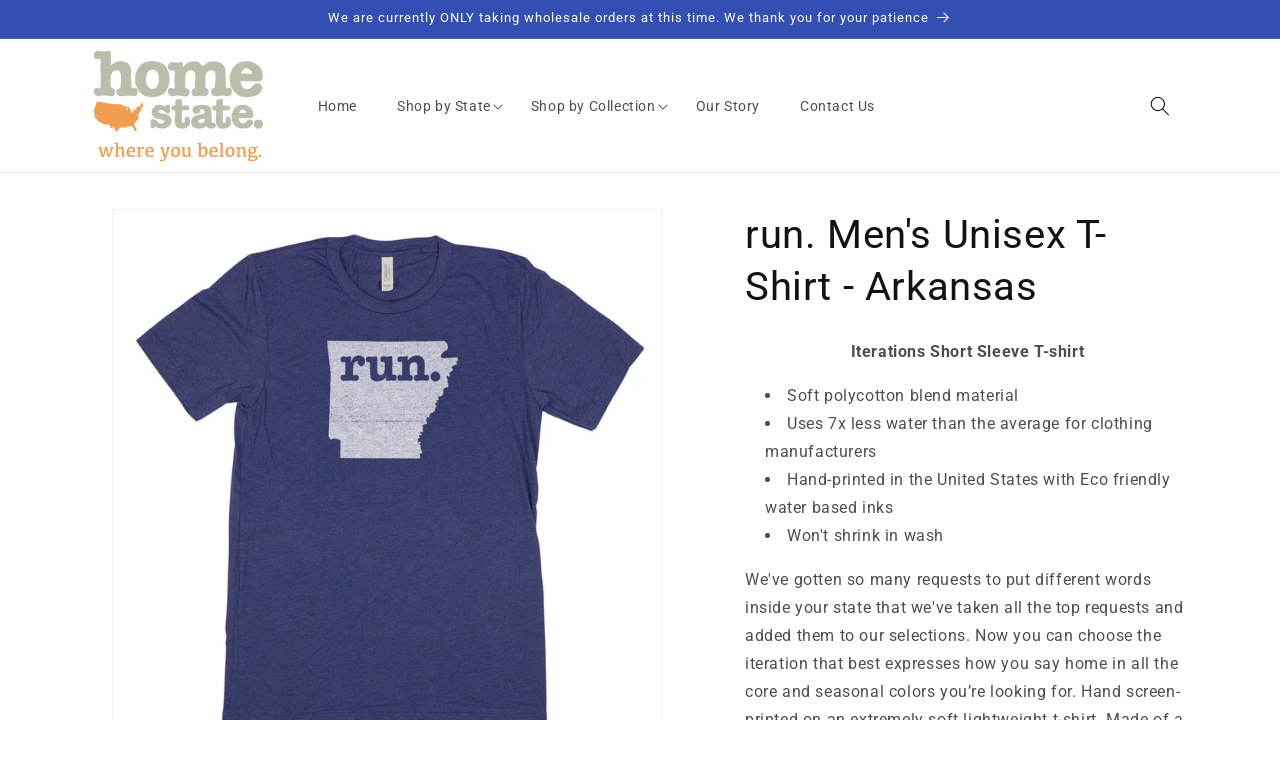

--- FILE ---
content_type: text/html; charset=utf-8
request_url: https://homestateapparel.com/products/classic-men-s-unisex-t-shirt-run-arkansas
body_size: 44103
content:
<!doctype html>
<html class="no-js" lang="en">
  <head>

    <meta charset="utf-8">
    <meta http-equiv="X-UA-Compatible" content="IE=edge">
    <meta name="viewport" content="width=device-width,initial-scale=1">
    <meta name="theme-color" content="">
    <link rel="canonical" href="https://homestateapparel.com/products/classic-men-s-unisex-t-shirt-run-arkansas"><link rel="preconnect" href="https://fonts.shopifycdn.com" crossorigin><title>
      run. Men&#39;s Unisex T-Shirt - Arkansas
 &ndash; Home State Apparel</title>

    
      <meta name="description" content="Iterations Short Sleeve T-shirt Soft polycotton blend material Uses 7x less water than the average for clothing manufacturers Hand-printed in the United States with Eco friendly water based inks Won&#39;t shrink in wash We&#39;ve gotten so many requests to put different words inside your state that we&#39;ve taken all the top requ">
    

    

<meta property="og:site_name" content="Home State Apparel">
<meta property="og:url" content="https://homestateapparel.com/products/classic-men-s-unisex-t-shirt-run-arkansas">
<meta property="og:title" content="run. Men&#39;s Unisex T-Shirt - Arkansas">
<meta property="og:type" content="product">
<meta property="og:description" content="Iterations Short Sleeve T-shirt Soft polycotton blend material Uses 7x less water than the average for clothing manufacturers Hand-printed in the United States with Eco friendly water based inks Won&#39;t shrink in wash We&#39;ve gotten so many requests to put different words inside your state that we&#39;ve taken all the top requ"><meta property="og:image" content="http://homestateapparel.com/cdn/shop/products/Arkansas-run-navy-classic-2000px.jpg?v=1743958114">
  <meta property="og:image:secure_url" content="https://homestateapparel.com/cdn/shop/products/Arkansas-run-navy-classic-2000px.jpg?v=1743958114">
  <meta property="og:image:width" content="2000">
  <meta property="og:image:height" content="2000"><meta property="og:price:amount" content="30.00">
  <meta property="og:price:currency" content="USD"><meta name="twitter:site" content="@shopify"><meta name="twitter:card" content="summary_large_image">
<meta name="twitter:title" content="run. Men&#39;s Unisex T-Shirt - Arkansas">
<meta name="twitter:description" content="Iterations Short Sleeve T-shirt Soft polycotton blend material Uses 7x less water than the average for clothing manufacturers Hand-printed in the United States with Eco friendly water based inks Won&#39;t shrink in wash We&#39;ve gotten so many requests to put different words inside your state that we&#39;ve taken all the top requ">


    <script src="//homestateapparel.com/cdn/shop/t/5/assets/constants.js?v=58251544750838685771707464505" defer="defer"></script>
    <script src="//homestateapparel.com/cdn/shop/t/5/assets/pubsub.js?v=158357773527763999511707464506" defer="defer"></script>
    <script src="//homestateapparel.com/cdn/shop/t/5/assets/global.js?v=54939145903281508041707464505" defer="defer"></script><script src="//homestateapparel.com/cdn/shop/t/5/assets/animations.js?v=88693664871331136111707464504" defer="defer"></script><script>window.performance && window.performance.mark && window.performance.mark('shopify.content_for_header.start');</script><meta name="google-site-verification" content="P4U3gCEBoYbnD2HH6OA7xl5p1gfVpm9vmRK6wnxGnZA">
<meta id="shopify-digital-wallet" name="shopify-digital-wallet" content="/31841157257/digital_wallets/dialog">
<meta name="shopify-checkout-api-token" content="e32ede36f95e7f1f0d0f6ff35f3abe19">
<meta id="in-context-paypal-metadata" data-shop-id="31841157257" data-venmo-supported="true" data-environment="production" data-locale="en_US" data-paypal-v4="true" data-currency="USD">
<link rel="alternate" type="application/json+oembed" href="https://homestateapparel.com/products/classic-men-s-unisex-t-shirt-run-arkansas.oembed">
<script async="async" src="/checkouts/internal/preloads.js?locale=en-US"></script>
<link rel="preconnect" href="https://shop.app" crossorigin="anonymous">
<script async="async" src="https://shop.app/checkouts/internal/preloads.js?locale=en-US&shop_id=31841157257" crossorigin="anonymous"></script>
<script id="apple-pay-shop-capabilities" type="application/json">{"shopId":31841157257,"countryCode":"US","currencyCode":"USD","merchantCapabilities":["supports3DS"],"merchantId":"gid:\/\/shopify\/Shop\/31841157257","merchantName":"Home State Apparel","requiredBillingContactFields":["postalAddress","email"],"requiredShippingContactFields":["postalAddress","email"],"shippingType":"shipping","supportedNetworks":["visa","masterCard","amex","discover","elo","jcb"],"total":{"type":"pending","label":"Home State Apparel","amount":"1.00"},"shopifyPaymentsEnabled":true,"supportsSubscriptions":true}</script>
<script id="shopify-features" type="application/json">{"accessToken":"e32ede36f95e7f1f0d0f6ff35f3abe19","betas":["rich-media-storefront-analytics"],"domain":"homestateapparel.com","predictiveSearch":true,"shopId":31841157257,"locale":"en"}</script>
<script>var Shopify = Shopify || {};
Shopify.shop = "home-state-apparel-2.myshopify.com";
Shopify.locale = "en";
Shopify.currency = {"active":"USD","rate":"1.0"};
Shopify.country = "US";
Shopify.theme = {"name":"Dawn as HSA v11.0","id":140320571616,"schema_name":"Dawn","schema_version":"11.0.0","theme_store_id":null,"role":"main"};
Shopify.theme.handle = "null";
Shopify.theme.style = {"id":null,"handle":null};
Shopify.cdnHost = "homestateapparel.com/cdn";
Shopify.routes = Shopify.routes || {};
Shopify.routes.root = "/";</script>
<script type="module">!function(o){(o.Shopify=o.Shopify||{}).modules=!0}(window);</script>
<script>!function(o){function n(){var o=[];function n(){o.push(Array.prototype.slice.apply(arguments))}return n.q=o,n}var t=o.Shopify=o.Shopify||{};t.loadFeatures=n(),t.autoloadFeatures=n()}(window);</script>
<script>
  window.ShopifyPay = window.ShopifyPay || {};
  window.ShopifyPay.apiHost = "shop.app\/pay";
  window.ShopifyPay.redirectState = null;
</script>
<script id="shop-js-analytics" type="application/json">{"pageType":"product"}</script>
<script defer="defer" async type="module" src="//homestateapparel.com/cdn/shopifycloud/shop-js/modules/v2/client.init-shop-cart-sync_BApSsMSl.en.esm.js"></script>
<script defer="defer" async type="module" src="//homestateapparel.com/cdn/shopifycloud/shop-js/modules/v2/chunk.common_CBoos6YZ.esm.js"></script>
<script type="module">
  await import("//homestateapparel.com/cdn/shopifycloud/shop-js/modules/v2/client.init-shop-cart-sync_BApSsMSl.en.esm.js");
await import("//homestateapparel.com/cdn/shopifycloud/shop-js/modules/v2/chunk.common_CBoos6YZ.esm.js");

  window.Shopify.SignInWithShop?.initShopCartSync?.({"fedCMEnabled":true,"windoidEnabled":true});

</script>
<script>
  window.Shopify = window.Shopify || {};
  if (!window.Shopify.featureAssets) window.Shopify.featureAssets = {};
  window.Shopify.featureAssets['shop-js'] = {"shop-cart-sync":["modules/v2/client.shop-cart-sync_DJczDl9f.en.esm.js","modules/v2/chunk.common_CBoos6YZ.esm.js"],"init-fed-cm":["modules/v2/client.init-fed-cm_BzwGC0Wi.en.esm.js","modules/v2/chunk.common_CBoos6YZ.esm.js"],"init-windoid":["modules/v2/client.init-windoid_BS26ThXS.en.esm.js","modules/v2/chunk.common_CBoos6YZ.esm.js"],"shop-cash-offers":["modules/v2/client.shop-cash-offers_DthCPNIO.en.esm.js","modules/v2/chunk.common_CBoos6YZ.esm.js","modules/v2/chunk.modal_Bu1hFZFC.esm.js"],"shop-button":["modules/v2/client.shop-button_D_JX508o.en.esm.js","modules/v2/chunk.common_CBoos6YZ.esm.js"],"init-shop-email-lookup-coordinator":["modules/v2/client.init-shop-email-lookup-coordinator_DFwWcvrS.en.esm.js","modules/v2/chunk.common_CBoos6YZ.esm.js"],"shop-toast-manager":["modules/v2/client.shop-toast-manager_tEhgP2F9.en.esm.js","modules/v2/chunk.common_CBoos6YZ.esm.js"],"shop-login-button":["modules/v2/client.shop-login-button_DwLgFT0K.en.esm.js","modules/v2/chunk.common_CBoos6YZ.esm.js","modules/v2/chunk.modal_Bu1hFZFC.esm.js"],"avatar":["modules/v2/client.avatar_BTnouDA3.en.esm.js"],"init-shop-cart-sync":["modules/v2/client.init-shop-cart-sync_BApSsMSl.en.esm.js","modules/v2/chunk.common_CBoos6YZ.esm.js"],"pay-button":["modules/v2/client.pay-button_BuNmcIr_.en.esm.js","modules/v2/chunk.common_CBoos6YZ.esm.js"],"init-shop-for-new-customer-accounts":["modules/v2/client.init-shop-for-new-customer-accounts_DrjXSI53.en.esm.js","modules/v2/client.shop-login-button_DwLgFT0K.en.esm.js","modules/v2/chunk.common_CBoos6YZ.esm.js","modules/v2/chunk.modal_Bu1hFZFC.esm.js"],"init-customer-accounts-sign-up":["modules/v2/client.init-customer-accounts-sign-up_TlVCiykN.en.esm.js","modules/v2/client.shop-login-button_DwLgFT0K.en.esm.js","modules/v2/chunk.common_CBoos6YZ.esm.js","modules/v2/chunk.modal_Bu1hFZFC.esm.js"],"shop-follow-button":["modules/v2/client.shop-follow-button_C5D3XtBb.en.esm.js","modules/v2/chunk.common_CBoos6YZ.esm.js","modules/v2/chunk.modal_Bu1hFZFC.esm.js"],"checkout-modal":["modules/v2/client.checkout-modal_8TC_1FUY.en.esm.js","modules/v2/chunk.common_CBoos6YZ.esm.js","modules/v2/chunk.modal_Bu1hFZFC.esm.js"],"init-customer-accounts":["modules/v2/client.init-customer-accounts_C0Oh2ljF.en.esm.js","modules/v2/client.shop-login-button_DwLgFT0K.en.esm.js","modules/v2/chunk.common_CBoos6YZ.esm.js","modules/v2/chunk.modal_Bu1hFZFC.esm.js"],"lead-capture":["modules/v2/client.lead-capture_Cq0gfm7I.en.esm.js","modules/v2/chunk.common_CBoos6YZ.esm.js","modules/v2/chunk.modal_Bu1hFZFC.esm.js"],"shop-login":["modules/v2/client.shop-login_BmtnoEUo.en.esm.js","modules/v2/chunk.common_CBoos6YZ.esm.js","modules/v2/chunk.modal_Bu1hFZFC.esm.js"],"payment-terms":["modules/v2/client.payment-terms_BHOWV7U_.en.esm.js","modules/v2/chunk.common_CBoos6YZ.esm.js","modules/v2/chunk.modal_Bu1hFZFC.esm.js"]};
</script>
<script>(function() {
  var isLoaded = false;
  function asyncLoad() {
    if (isLoaded) return;
    isLoaded = true;
    var urls = ["https:\/\/cdn.hextom.com\/js\/freeshippingbar.js?shop=home-state-apparel-2.myshopify.com"];
    for (var i = 0; i < urls.length; i++) {
      var s = document.createElement('script');
      s.type = 'text/javascript';
      s.async = true;
      s.src = urls[i];
      var x = document.getElementsByTagName('script')[0];
      x.parentNode.insertBefore(s, x);
    }
  };
  if(window.attachEvent) {
    window.attachEvent('onload', asyncLoad);
  } else {
    window.addEventListener('load', asyncLoad, false);
  }
})();</script>
<script id="__st">var __st={"a":31841157257,"offset":-18000,"reqid":"d2ce5119-4174-4a05-954e-333061ec5dc2-1768912077","pageurl":"homestateapparel.com\/products\/classic-men-s-unisex-t-shirt-run-arkansas","u":"ed0a60837f43","p":"product","rtyp":"product","rid":8248334450912};</script>
<script>window.ShopifyPaypalV4VisibilityTracking = true;</script>
<script id="captcha-bootstrap">!function(){'use strict';const t='contact',e='account',n='new_comment',o=[[t,t],['blogs',n],['comments',n],[t,'customer']],c=[[e,'customer_login'],[e,'guest_login'],[e,'recover_customer_password'],[e,'create_customer']],r=t=>t.map((([t,e])=>`form[action*='/${t}']:not([data-nocaptcha='true']) input[name='form_type'][value='${e}']`)).join(','),a=t=>()=>t?[...document.querySelectorAll(t)].map((t=>t.form)):[];function s(){const t=[...o],e=r(t);return a(e)}const i='password',u='form_key',d=['recaptcha-v3-token','g-recaptcha-response','h-captcha-response',i],f=()=>{try{return window.sessionStorage}catch{return}},m='__shopify_v',_=t=>t.elements[u];function p(t,e,n=!1){try{const o=window.sessionStorage,c=JSON.parse(o.getItem(e)),{data:r}=function(t){const{data:e,action:n}=t;return t[m]||n?{data:e,action:n}:{data:t,action:n}}(c);for(const[e,n]of Object.entries(r))t.elements[e]&&(t.elements[e].value=n);n&&o.removeItem(e)}catch(o){console.error('form repopulation failed',{error:o})}}const l='form_type',E='cptcha';function T(t){t.dataset[E]=!0}const w=window,h=w.document,L='Shopify',v='ce_forms',y='captcha';let A=!1;((t,e)=>{const n=(g='f06e6c50-85a8-45c8-87d0-21a2b65856fe',I='https://cdn.shopify.com/shopifycloud/storefront-forms-hcaptcha/ce_storefront_forms_captcha_hcaptcha.v1.5.2.iife.js',D={infoText:'Protected by hCaptcha',privacyText:'Privacy',termsText:'Terms'},(t,e,n)=>{const o=w[L][v],c=o.bindForm;if(c)return c(t,g,e,D).then(n);var r;o.q.push([[t,g,e,D],n]),r=I,A||(h.body.append(Object.assign(h.createElement('script'),{id:'captcha-provider',async:!0,src:r})),A=!0)});var g,I,D;w[L]=w[L]||{},w[L][v]=w[L][v]||{},w[L][v].q=[],w[L][y]=w[L][y]||{},w[L][y].protect=function(t,e){n(t,void 0,e),T(t)},Object.freeze(w[L][y]),function(t,e,n,w,h,L){const[v,y,A,g]=function(t,e,n){const i=e?o:[],u=t?c:[],d=[...i,...u],f=r(d),m=r(i),_=r(d.filter((([t,e])=>n.includes(e))));return[a(f),a(m),a(_),s()]}(w,h,L),I=t=>{const e=t.target;return e instanceof HTMLFormElement?e:e&&e.form},D=t=>v().includes(t);t.addEventListener('submit',(t=>{const e=I(t);if(!e)return;const n=D(e)&&!e.dataset.hcaptchaBound&&!e.dataset.recaptchaBound,o=_(e),c=g().includes(e)&&(!o||!o.value);(n||c)&&t.preventDefault(),c&&!n&&(function(t){try{if(!f())return;!function(t){const e=f();if(!e)return;const n=_(t);if(!n)return;const o=n.value;o&&e.removeItem(o)}(t);const e=Array.from(Array(32),(()=>Math.random().toString(36)[2])).join('');!function(t,e){_(t)||t.append(Object.assign(document.createElement('input'),{type:'hidden',name:u})),t.elements[u].value=e}(t,e),function(t,e){const n=f();if(!n)return;const o=[...t.querySelectorAll(`input[type='${i}']`)].map((({name:t})=>t)),c=[...d,...o],r={};for(const[a,s]of new FormData(t).entries())c.includes(a)||(r[a]=s);n.setItem(e,JSON.stringify({[m]:1,action:t.action,data:r}))}(t,e)}catch(e){console.error('failed to persist form',e)}}(e),e.submit())}));const S=(t,e)=>{t&&!t.dataset[E]&&(n(t,e.some((e=>e===t))),T(t))};for(const o of['focusin','change'])t.addEventListener(o,(t=>{const e=I(t);D(e)&&S(e,y())}));const B=e.get('form_key'),M=e.get(l),P=B&&M;t.addEventListener('DOMContentLoaded',(()=>{const t=y();if(P)for(const e of t)e.elements[l].value===M&&p(e,B);[...new Set([...A(),...v().filter((t=>'true'===t.dataset.shopifyCaptcha))])].forEach((e=>S(e,t)))}))}(h,new URLSearchParams(w.location.search),n,t,e,['guest_login'])})(!0,!0)}();</script>
<script integrity="sha256-4kQ18oKyAcykRKYeNunJcIwy7WH5gtpwJnB7kiuLZ1E=" data-source-attribution="shopify.loadfeatures" defer="defer" src="//homestateapparel.com/cdn/shopifycloud/storefront/assets/storefront/load_feature-a0a9edcb.js" crossorigin="anonymous"></script>
<script crossorigin="anonymous" defer="defer" src="//homestateapparel.com/cdn/shopifycloud/storefront/assets/shopify_pay/storefront-65b4c6d7.js?v=20250812"></script>
<script data-source-attribution="shopify.dynamic_checkout.dynamic.init">var Shopify=Shopify||{};Shopify.PaymentButton=Shopify.PaymentButton||{isStorefrontPortableWallets:!0,init:function(){window.Shopify.PaymentButton.init=function(){};var t=document.createElement("script");t.src="https://homestateapparel.com/cdn/shopifycloud/portable-wallets/latest/portable-wallets.en.js",t.type="module",document.head.appendChild(t)}};
</script>
<script data-source-attribution="shopify.dynamic_checkout.buyer_consent">
  function portableWalletsHideBuyerConsent(e){var t=document.getElementById("shopify-buyer-consent"),n=document.getElementById("shopify-subscription-policy-button");t&&n&&(t.classList.add("hidden"),t.setAttribute("aria-hidden","true"),n.removeEventListener("click",e))}function portableWalletsShowBuyerConsent(e){var t=document.getElementById("shopify-buyer-consent"),n=document.getElementById("shopify-subscription-policy-button");t&&n&&(t.classList.remove("hidden"),t.removeAttribute("aria-hidden"),n.addEventListener("click",e))}window.Shopify?.PaymentButton&&(window.Shopify.PaymentButton.hideBuyerConsent=portableWalletsHideBuyerConsent,window.Shopify.PaymentButton.showBuyerConsent=portableWalletsShowBuyerConsent);
</script>
<script data-source-attribution="shopify.dynamic_checkout.cart.bootstrap">document.addEventListener("DOMContentLoaded",(function(){function t(){return document.querySelector("shopify-accelerated-checkout-cart, shopify-accelerated-checkout")}if(t())Shopify.PaymentButton.init();else{new MutationObserver((function(e,n){t()&&(Shopify.PaymentButton.init(),n.disconnect())})).observe(document.body,{childList:!0,subtree:!0})}}));
</script>
<link id="shopify-accelerated-checkout-styles" rel="stylesheet" media="screen" href="https://homestateapparel.com/cdn/shopifycloud/portable-wallets/latest/accelerated-checkout-backwards-compat.css" crossorigin="anonymous">
<style id="shopify-accelerated-checkout-cart">
        #shopify-buyer-consent {
  margin-top: 1em;
  display: inline-block;
  width: 100%;
}

#shopify-buyer-consent.hidden {
  display: none;
}

#shopify-subscription-policy-button {
  background: none;
  border: none;
  padding: 0;
  text-decoration: underline;
  font-size: inherit;
  cursor: pointer;
}

#shopify-subscription-policy-button::before {
  box-shadow: none;
}

      </style>
<script id="sections-script" data-sections="header" defer="defer" src="//homestateapparel.com/cdn/shop/t/5/compiled_assets/scripts.js?v=223"></script>
<script>window.performance && window.performance.mark && window.performance.mark('shopify.content_for_header.end');</script>


    <style data-shopify>
      @font-face {
  font-family: Roboto;
  font-weight: 400;
  font-style: normal;
  font-display: swap;
  src: url("//homestateapparel.com/cdn/fonts/roboto/roboto_n4.2019d890f07b1852f56ce63ba45b2db45d852cba.woff2") format("woff2"),
       url("//homestateapparel.com/cdn/fonts/roboto/roboto_n4.238690e0007583582327135619c5f7971652fa9d.woff") format("woff");
}

      @font-face {
  font-family: Roboto;
  font-weight: 700;
  font-style: normal;
  font-display: swap;
  src: url("//homestateapparel.com/cdn/fonts/roboto/roboto_n7.f38007a10afbbde8976c4056bfe890710d51dec2.woff2") format("woff2"),
       url("//homestateapparel.com/cdn/fonts/roboto/roboto_n7.94bfdd3e80c7be00e128703d245c207769d763f9.woff") format("woff");
}

      @font-face {
  font-family: Roboto;
  font-weight: 400;
  font-style: italic;
  font-display: swap;
  src: url("//homestateapparel.com/cdn/fonts/roboto/roboto_i4.57ce898ccda22ee84f49e6b57ae302250655e2d4.woff2") format("woff2"),
       url("//homestateapparel.com/cdn/fonts/roboto/roboto_i4.b21f3bd061cbcb83b824ae8c7671a82587b264bf.woff") format("woff");
}

      @font-face {
  font-family: Roboto;
  font-weight: 700;
  font-style: italic;
  font-display: swap;
  src: url("//homestateapparel.com/cdn/fonts/roboto/roboto_i7.7ccaf9410746f2c53340607c42c43f90a9005937.woff2") format("woff2"),
       url("//homestateapparel.com/cdn/fonts/roboto/roboto_i7.49ec21cdd7148292bffea74c62c0df6e93551516.woff") format("woff");
}

      @font-face {
  font-family: Roboto;
  font-weight: 400;
  font-style: normal;
  font-display: swap;
  src: url("//homestateapparel.com/cdn/fonts/roboto/roboto_n4.2019d890f07b1852f56ce63ba45b2db45d852cba.woff2") format("woff2"),
       url("//homestateapparel.com/cdn/fonts/roboto/roboto_n4.238690e0007583582327135619c5f7971652fa9d.woff") format("woff");
}


      
        :root,
        .color-background-1 {
          --color-background: 255,255,255;
        
          --gradient-background: #ffffff;
        
        --color-foreground: 18,18,18;
        --color-shadow: 18,18,18;
        --color-button: 18,18,18;
        --color-button-text: 255,255,255;
        --color-secondary-button: 255,255,255;
        --color-secondary-button-text: 18,18,18;
        --color-link: 18,18,18;
        --color-badge-foreground: 18,18,18;
        --color-badge-background: 255,255,255;
        --color-badge-border: 18,18,18;
        --payment-terms-background-color: rgb(255 255 255);
      }
      
        
        .color-background-2 {
          --color-background: 243,243,243;
        
          --gradient-background: #f3f3f3;
        
        --color-foreground: 18,18,18;
        --color-shadow: 18,18,18;
        --color-button: 18,18,18;
        --color-button-text: 243,243,243;
        --color-secondary-button: 243,243,243;
        --color-secondary-button-text: 18,18,18;
        --color-link: 18,18,18;
        --color-badge-foreground: 18,18,18;
        --color-badge-background: 243,243,243;
        --color-badge-border: 18,18,18;
        --payment-terms-background-color: rgb(243 243 243);
      }
      
        
        .color-inverse {
          --color-background: 18,18,18;
        
          --gradient-background: #121212;
        
        --color-foreground: 255,255,255;
        --color-shadow: 18,18,18;
        --color-button: 255,255,255;
        --color-button-text: 18,18,18;
        --color-secondary-button: 18,18,18;
        --color-secondary-button-text: 255,255,255;
        --color-link: 255,255,255;
        --color-badge-foreground: 255,255,255;
        --color-badge-background: 18,18,18;
        --color-badge-border: 255,255,255;
        --payment-terms-background-color: rgb(18 18 18);
      }
      
        
        .color-accent-1 {
          --color-background: 18,18,18;
        
          --gradient-background: #121212;
        
        --color-foreground: 255,255,255;
        --color-shadow: 18,18,18;
        --color-button: 255,255,255;
        --color-button-text: 18,18,18;
        --color-secondary-button: 18,18,18;
        --color-secondary-button-text: 255,255,255;
        --color-link: 255,255,255;
        --color-badge-foreground: 255,255,255;
        --color-badge-background: 18,18,18;
        --color-badge-border: 255,255,255;
        --payment-terms-background-color: rgb(18 18 18);
      }
      
        
        .color-accent-2 {
          --color-background: 51,79,180;
        
          --gradient-background: #334fb4;
        
        --color-foreground: 255,255,255;
        --color-shadow: 18,18,18;
        --color-button: 255,255,255;
        --color-button-text: 51,79,180;
        --color-secondary-button: 51,79,180;
        --color-secondary-button-text: 255,255,255;
        --color-link: 255,255,255;
        --color-badge-foreground: 255,255,255;
        --color-badge-background: 51,79,180;
        --color-badge-border: 255,255,255;
        --payment-terms-background-color: rgb(51 79 180);
      }
      

      body, .color-background-1, .color-background-2, .color-inverse, .color-accent-1, .color-accent-2 {
        color: rgba(var(--color-foreground), 0.75);
        background-color: rgb(var(--color-background));
      }

      :root {
        --font-body-family: Roboto, sans-serif;
        --font-body-style: normal;
        --font-body-weight: 400;
        --font-body-weight-bold: 700;

        --font-heading-family: Roboto, sans-serif;
        --font-heading-style: normal;
        --font-heading-weight: 400;

        --font-body-scale: 1.0;
        --font-heading-scale: 1.0;

        --media-padding: px;
        --media-border-opacity: 0.05;
        --media-border-width: 1px;
        --media-radius: 0px;
        --media-shadow-opacity: 0.0;
        --media-shadow-horizontal-offset: 0px;
        --media-shadow-vertical-offset: 4px;
        --media-shadow-blur-radius: 5px;
        --media-shadow-visible: 0;

        --page-width: 120rem;
        --page-width-margin: 0rem;

        --product-card-image-padding: 0.0rem;
        --product-card-corner-radius: 0.0rem;
        --product-card-text-alignment: left;
        --product-card-border-width: 0.0rem;
        --product-card-border-opacity: 0.1;
        --product-card-shadow-opacity: 0.0;
        --product-card-shadow-visible: 0;
        --product-card-shadow-horizontal-offset: 0.0rem;
        --product-card-shadow-vertical-offset: 0.4rem;
        --product-card-shadow-blur-radius: 0.5rem;

        --collection-card-image-padding: 0.0rem;
        --collection-card-corner-radius: 0.0rem;
        --collection-card-text-alignment: left;
        --collection-card-border-width: 0.0rem;
        --collection-card-border-opacity: 0.1;
        --collection-card-shadow-opacity: 0.0;
        --collection-card-shadow-visible: 0;
        --collection-card-shadow-horizontal-offset: 0.0rem;
        --collection-card-shadow-vertical-offset: 0.4rem;
        --collection-card-shadow-blur-radius: 0.5rem;

        --blog-card-image-padding: 0.0rem;
        --blog-card-corner-radius: 0.0rem;
        --blog-card-text-alignment: left;
        --blog-card-border-width: 0.0rem;
        --blog-card-border-opacity: 0.1;
        --blog-card-shadow-opacity: 0.0;
        --blog-card-shadow-visible: 0;
        --blog-card-shadow-horizontal-offset: 0.0rem;
        --blog-card-shadow-vertical-offset: 0.4rem;
        --blog-card-shadow-blur-radius: 0.5rem;

        --badge-corner-radius: 4.0rem;

        --popup-border-width: 1px;
        --popup-border-opacity: 0.1;
        --popup-corner-radius: 0px;
        --popup-shadow-opacity: 0.0;
        --popup-shadow-horizontal-offset: 0px;
        --popup-shadow-vertical-offset: 4px;
        --popup-shadow-blur-radius: 5px;

        --drawer-border-width: 1px;
        --drawer-border-opacity: 0.1;
        --drawer-shadow-opacity: 0.0;
        --drawer-shadow-horizontal-offset: 0px;
        --drawer-shadow-vertical-offset: 4px;
        --drawer-shadow-blur-radius: 5px;

        --spacing-sections-desktop: 0px;
        --spacing-sections-mobile: 0px;

        --grid-desktop-vertical-spacing: 24px;
        --grid-desktop-horizontal-spacing: 24px;
        --grid-mobile-vertical-spacing: 12px;
        --grid-mobile-horizontal-spacing: 12px;

        --text-boxes-border-opacity: 0.1;
        --text-boxes-border-width: 0px;
        --text-boxes-radius: 0px;
        --text-boxes-shadow-opacity: 0.0;
        --text-boxes-shadow-visible: 0;
        --text-boxes-shadow-horizontal-offset: 0px;
        --text-boxes-shadow-vertical-offset: 4px;
        --text-boxes-shadow-blur-radius: 5px;

        --buttons-radius: 0px;
        --buttons-radius-outset: 0px;
        --buttons-border-width: 1px;
        --buttons-border-opacity: 1.0;
        --buttons-shadow-opacity: 0.0;
        --buttons-shadow-visible: 0;
        --buttons-shadow-horizontal-offset: 0px;
        --buttons-shadow-vertical-offset: 4px;
        --buttons-shadow-blur-radius: 5px;
        --buttons-border-offset: 0px;

        --inputs-radius: 0px;
        --inputs-border-width: 1px;
        --inputs-border-opacity: 0.55;
        --inputs-shadow-opacity: 0.0;
        --inputs-shadow-horizontal-offset: 0px;
        --inputs-margin-offset: 0px;
        --inputs-shadow-vertical-offset: 4px;
        --inputs-shadow-blur-radius: 5px;
        --inputs-radius-outset: 0px;

        --variant-pills-radius: 40px;
        --variant-pills-border-width: 1px;
        --variant-pills-border-opacity: 0.55;
        --variant-pills-shadow-opacity: 0.0;
        --variant-pills-shadow-horizontal-offset: 0px;
        --variant-pills-shadow-vertical-offset: 4px;
        --variant-pills-shadow-blur-radius: 5px;
      }

      *,
      *::before,
      *::after {
        box-sizing: inherit;
      }

      html {
        box-sizing: border-box;
        font-size: calc(var(--font-body-scale) * 62.5%);
        height: 100%;
      }

      body {
        display: grid;
        grid-template-rows: auto auto 1fr auto;
        grid-template-columns: 100%;
        min-height: 100%;
        margin: 0;
        font-size: 1.5rem;
        letter-spacing: 0.06rem;
        line-height: calc(1 + 0.8 / var(--font-body-scale));
        font-family: var(--font-body-family);
        font-style: var(--font-body-style);
        font-weight: var(--font-body-weight);
      }

      @media screen and (min-width: 750px) {
        body {
          font-size: 1.6rem;
        }
      }
    </style>

    <link href="//homestateapparel.com/cdn/shop/t/5/assets/base.css?v=165191016556652226921707464504" rel="stylesheet" type="text/css" media="all" />
<link rel="preload" as="font" href="//homestateapparel.com/cdn/fonts/roboto/roboto_n4.2019d890f07b1852f56ce63ba45b2db45d852cba.woff2" type="font/woff2" crossorigin><link rel="preload" as="font" href="//homestateapparel.com/cdn/fonts/roboto/roboto_n4.2019d890f07b1852f56ce63ba45b2db45d852cba.woff2" type="font/woff2" crossorigin><link href="//homestateapparel.com/cdn/shop/t/5/assets/component-localization-form.css?v=143319823105703127341707464505" rel="stylesheet" type="text/css" media="all" />
      <script src="//homestateapparel.com/cdn/shop/t/5/assets/localization-form.js?v=161644695336821385561707464505" defer="defer"></script><link
        rel="stylesheet"
        href="//homestateapparel.com/cdn/shop/t/5/assets/component-predictive-search.css?v=118923337488134913561707464505"
        media="print"
        onload="this.media='all'"
      ><script>
      document.documentElement.className = document.documentElement.className.replace('no-js', 'js');
      if (Shopify.designMode) {
        document.documentElement.classList.add('shopify-design-mode');
      }
    </script>
  
  








<link href="https://monorail-edge.shopifysvc.com" rel="dns-prefetch">
<script>(function(){if ("sendBeacon" in navigator && "performance" in window) {try {var session_token_from_headers = performance.getEntriesByType('navigation')[0].serverTiming.find(x => x.name == '_s').description;} catch {var session_token_from_headers = undefined;}var session_cookie_matches = document.cookie.match(/_shopify_s=([^;]*)/);var session_token_from_cookie = session_cookie_matches && session_cookie_matches.length === 2 ? session_cookie_matches[1] : "";var session_token = session_token_from_headers || session_token_from_cookie || "";function handle_abandonment_event(e) {var entries = performance.getEntries().filter(function(entry) {return /monorail-edge.shopifysvc.com/.test(entry.name);});if (!window.abandonment_tracked && entries.length === 0) {window.abandonment_tracked = true;var currentMs = Date.now();var navigation_start = performance.timing.navigationStart;var payload = {shop_id: 31841157257,url: window.location.href,navigation_start,duration: currentMs - navigation_start,session_token,page_type: "product"};window.navigator.sendBeacon("https://monorail-edge.shopifysvc.com/v1/produce", JSON.stringify({schema_id: "online_store_buyer_site_abandonment/1.1",payload: payload,metadata: {event_created_at_ms: currentMs,event_sent_at_ms: currentMs}}));}}window.addEventListener('pagehide', handle_abandonment_event);}}());</script>
<script id="web-pixels-manager-setup">(function e(e,d,r,n,o){if(void 0===o&&(o={}),!Boolean(null===(a=null===(i=window.Shopify)||void 0===i?void 0:i.analytics)||void 0===a?void 0:a.replayQueue)){var i,a;window.Shopify=window.Shopify||{};var t=window.Shopify;t.analytics=t.analytics||{};var s=t.analytics;s.replayQueue=[],s.publish=function(e,d,r){return s.replayQueue.push([e,d,r]),!0};try{self.performance.mark("wpm:start")}catch(e){}var l=function(){var e={modern:/Edge?\/(1{2}[4-9]|1[2-9]\d|[2-9]\d{2}|\d{4,})\.\d+(\.\d+|)|Firefox\/(1{2}[4-9]|1[2-9]\d|[2-9]\d{2}|\d{4,})\.\d+(\.\d+|)|Chrom(ium|e)\/(9{2}|\d{3,})\.\d+(\.\d+|)|(Maci|X1{2}).+ Version\/(15\.\d+|(1[6-9]|[2-9]\d|\d{3,})\.\d+)([,.]\d+|)( \(\w+\)|)( Mobile\/\w+|) Safari\/|Chrome.+OPR\/(9{2}|\d{3,})\.\d+\.\d+|(CPU[ +]OS|iPhone[ +]OS|CPU[ +]iPhone|CPU IPhone OS|CPU iPad OS)[ +]+(15[._]\d+|(1[6-9]|[2-9]\d|\d{3,})[._]\d+)([._]\d+|)|Android:?[ /-](13[3-9]|1[4-9]\d|[2-9]\d{2}|\d{4,})(\.\d+|)(\.\d+|)|Android.+Firefox\/(13[5-9]|1[4-9]\d|[2-9]\d{2}|\d{4,})\.\d+(\.\d+|)|Android.+Chrom(ium|e)\/(13[3-9]|1[4-9]\d|[2-9]\d{2}|\d{4,})\.\d+(\.\d+|)|SamsungBrowser\/([2-9]\d|\d{3,})\.\d+/,legacy:/Edge?\/(1[6-9]|[2-9]\d|\d{3,})\.\d+(\.\d+|)|Firefox\/(5[4-9]|[6-9]\d|\d{3,})\.\d+(\.\d+|)|Chrom(ium|e)\/(5[1-9]|[6-9]\d|\d{3,})\.\d+(\.\d+|)([\d.]+$|.*Safari\/(?![\d.]+ Edge\/[\d.]+$))|(Maci|X1{2}).+ Version\/(10\.\d+|(1[1-9]|[2-9]\d|\d{3,})\.\d+)([,.]\d+|)( \(\w+\)|)( Mobile\/\w+|) Safari\/|Chrome.+OPR\/(3[89]|[4-9]\d|\d{3,})\.\d+\.\d+|(CPU[ +]OS|iPhone[ +]OS|CPU[ +]iPhone|CPU IPhone OS|CPU iPad OS)[ +]+(10[._]\d+|(1[1-9]|[2-9]\d|\d{3,})[._]\d+)([._]\d+|)|Android:?[ /-](13[3-9]|1[4-9]\d|[2-9]\d{2}|\d{4,})(\.\d+|)(\.\d+|)|Mobile Safari.+OPR\/([89]\d|\d{3,})\.\d+\.\d+|Android.+Firefox\/(13[5-9]|1[4-9]\d|[2-9]\d{2}|\d{4,})\.\d+(\.\d+|)|Android.+Chrom(ium|e)\/(13[3-9]|1[4-9]\d|[2-9]\d{2}|\d{4,})\.\d+(\.\d+|)|Android.+(UC? ?Browser|UCWEB|U3)[ /]?(15\.([5-9]|\d{2,})|(1[6-9]|[2-9]\d|\d{3,})\.\d+)\.\d+|SamsungBrowser\/(5\.\d+|([6-9]|\d{2,})\.\d+)|Android.+MQ{2}Browser\/(14(\.(9|\d{2,})|)|(1[5-9]|[2-9]\d|\d{3,})(\.\d+|))(\.\d+|)|K[Aa][Ii]OS\/(3\.\d+|([4-9]|\d{2,})\.\d+)(\.\d+|)/},d=e.modern,r=e.legacy,n=navigator.userAgent;return n.match(d)?"modern":n.match(r)?"legacy":"unknown"}(),u="modern"===l?"modern":"legacy",c=(null!=n?n:{modern:"",legacy:""})[u],f=function(e){return[e.baseUrl,"/wpm","/b",e.hashVersion,"modern"===e.buildTarget?"m":"l",".js"].join("")}({baseUrl:d,hashVersion:r,buildTarget:u}),m=function(e){var d=e.version,r=e.bundleTarget,n=e.surface,o=e.pageUrl,i=e.monorailEndpoint;return{emit:function(e){var a=e.status,t=e.errorMsg,s=(new Date).getTime(),l=JSON.stringify({metadata:{event_sent_at_ms:s},events:[{schema_id:"web_pixels_manager_load/3.1",payload:{version:d,bundle_target:r,page_url:o,status:a,surface:n,error_msg:t},metadata:{event_created_at_ms:s}}]});if(!i)return console&&console.warn&&console.warn("[Web Pixels Manager] No Monorail endpoint provided, skipping logging."),!1;try{return self.navigator.sendBeacon.bind(self.navigator)(i,l)}catch(e){}var u=new XMLHttpRequest;try{return u.open("POST",i,!0),u.setRequestHeader("Content-Type","text/plain"),u.send(l),!0}catch(e){return console&&console.warn&&console.warn("[Web Pixels Manager] Got an unhandled error while logging to Monorail."),!1}}}}({version:r,bundleTarget:l,surface:e.surface,pageUrl:self.location.href,monorailEndpoint:e.monorailEndpoint});try{o.browserTarget=l,function(e){var d=e.src,r=e.async,n=void 0===r||r,o=e.onload,i=e.onerror,a=e.sri,t=e.scriptDataAttributes,s=void 0===t?{}:t,l=document.createElement("script"),u=document.querySelector("head"),c=document.querySelector("body");if(l.async=n,l.src=d,a&&(l.integrity=a,l.crossOrigin="anonymous"),s)for(var f in s)if(Object.prototype.hasOwnProperty.call(s,f))try{l.dataset[f]=s[f]}catch(e){}if(o&&l.addEventListener("load",o),i&&l.addEventListener("error",i),u)u.appendChild(l);else{if(!c)throw new Error("Did not find a head or body element to append the script");c.appendChild(l)}}({src:f,async:!0,onload:function(){if(!function(){var e,d;return Boolean(null===(d=null===(e=window.Shopify)||void 0===e?void 0:e.analytics)||void 0===d?void 0:d.initialized)}()){var d=window.webPixelsManager.init(e)||void 0;if(d){var r=window.Shopify.analytics;r.replayQueue.forEach((function(e){var r=e[0],n=e[1],o=e[2];d.publishCustomEvent(r,n,o)})),r.replayQueue=[],r.publish=d.publishCustomEvent,r.visitor=d.visitor,r.initialized=!0}}},onerror:function(){return m.emit({status:"failed",errorMsg:"".concat(f," has failed to load")})},sri:function(e){var d=/^sha384-[A-Za-z0-9+/=]+$/;return"string"==typeof e&&d.test(e)}(c)?c:"",scriptDataAttributes:o}),m.emit({status:"loading"})}catch(e){m.emit({status:"failed",errorMsg:(null==e?void 0:e.message)||"Unknown error"})}}})({shopId: 31841157257,storefrontBaseUrl: "https://homestateapparel.com",extensionsBaseUrl: "https://extensions.shopifycdn.com/cdn/shopifycloud/web-pixels-manager",monorailEndpoint: "https://monorail-edge.shopifysvc.com/unstable/produce_batch",surface: "storefront-renderer",enabledBetaFlags: ["2dca8a86"],webPixelsConfigList: [{"id":"457015520","configuration":"{\"config\":\"{\\\"pixel_id\\\":\\\"G-EKVSKGVM2M\\\",\\\"target_country\\\":\\\"US\\\",\\\"gtag_events\\\":[{\\\"type\\\":\\\"purchase\\\",\\\"action_label\\\":\\\"G-EKVSKGVM2M\\\"},{\\\"type\\\":\\\"page_view\\\",\\\"action_label\\\":\\\"G-EKVSKGVM2M\\\"},{\\\"type\\\":\\\"view_item\\\",\\\"action_label\\\":\\\"G-EKVSKGVM2M\\\"},{\\\"type\\\":\\\"search\\\",\\\"action_label\\\":\\\"G-EKVSKGVM2M\\\"},{\\\"type\\\":\\\"add_to_cart\\\",\\\"action_label\\\":\\\"G-EKVSKGVM2M\\\"},{\\\"type\\\":\\\"begin_checkout\\\",\\\"action_label\\\":\\\"G-EKVSKGVM2M\\\"},{\\\"type\\\":\\\"add_payment_info\\\",\\\"action_label\\\":\\\"G-EKVSKGVM2M\\\"}],\\\"enable_monitoring_mode\\\":false}\"}","eventPayloadVersion":"v1","runtimeContext":"OPEN","scriptVersion":"b2a88bafab3e21179ed38636efcd8a93","type":"APP","apiClientId":1780363,"privacyPurposes":[],"dataSharingAdjustments":{"protectedCustomerApprovalScopes":["read_customer_address","read_customer_email","read_customer_name","read_customer_personal_data","read_customer_phone"]}},{"id":"189694176","configuration":"{\"pixel_id\":\"755041528616996\",\"pixel_type\":\"facebook_pixel\",\"metaapp_system_user_token\":\"-\"}","eventPayloadVersion":"v1","runtimeContext":"OPEN","scriptVersion":"ca16bc87fe92b6042fbaa3acc2fbdaa6","type":"APP","apiClientId":2329312,"privacyPurposes":["ANALYTICS","MARKETING","SALE_OF_DATA"],"dataSharingAdjustments":{"protectedCustomerApprovalScopes":["read_customer_address","read_customer_email","read_customer_name","read_customer_personal_data","read_customer_phone"]}},{"id":"66224352","configuration":"{\"tagID\":\"2613310184217\"}","eventPayloadVersion":"v1","runtimeContext":"STRICT","scriptVersion":"18031546ee651571ed29edbe71a3550b","type":"APP","apiClientId":3009811,"privacyPurposes":["ANALYTICS","MARKETING","SALE_OF_DATA"],"dataSharingAdjustments":{"protectedCustomerApprovalScopes":["read_customer_address","read_customer_email","read_customer_name","read_customer_personal_data","read_customer_phone"]}},{"id":"shopify-app-pixel","configuration":"{}","eventPayloadVersion":"v1","runtimeContext":"STRICT","scriptVersion":"0450","apiClientId":"shopify-pixel","type":"APP","privacyPurposes":["ANALYTICS","MARKETING"]},{"id":"shopify-custom-pixel","eventPayloadVersion":"v1","runtimeContext":"LAX","scriptVersion":"0450","apiClientId":"shopify-pixel","type":"CUSTOM","privacyPurposes":["ANALYTICS","MARKETING"]}],isMerchantRequest: false,initData: {"shop":{"name":"Home State Apparel","paymentSettings":{"currencyCode":"USD"},"myshopifyDomain":"home-state-apparel-2.myshopify.com","countryCode":"US","storefrontUrl":"https:\/\/homestateapparel.com"},"customer":null,"cart":null,"checkout":null,"productVariants":[{"price":{"amount":30.0,"currencyCode":"USD"},"product":{"title":"run. Men's Unisex T-Shirt - Arkansas","vendor":"vendor-unknown","id":"8248334450912","untranslatedTitle":"run. Men's Unisex T-Shirt - Arkansas","url":"\/products\/classic-men-s-unisex-t-shirt-run-arkansas","type":"Men's\/Unisex"},"id":"44768652034272","image":{"src":"\/\/homestateapparel.com\/cdn\/shop\/products\/Arkansas-run-navy-classic-2000px.jpg?v=1743958114"},"sku":"C-UTS-ITR-01-116-US","title":"Sea Green \/ Small","untranslatedTitle":"Sea Green \/ Small"},{"price":{"amount":30.0,"currencyCode":"USD"},"product":{"title":"run. Men's Unisex T-Shirt - Arkansas","vendor":"vendor-unknown","id":"8248334450912","untranslatedTitle":"run. Men's Unisex T-Shirt - Arkansas","url":"\/products\/classic-men-s-unisex-t-shirt-run-arkansas","type":"Men's\/Unisex"},"id":"44768652067040","image":{"src":"\/\/homestateapparel.com\/cdn\/shop\/products\/Arkansas-run-navy-classic-2000px.jpg?v=1743958114"},"sku":"C-UTS-ITR-01-116-UM","title":"Sea Green \/ Medium","untranslatedTitle":"Sea Green \/ Medium"},{"price":{"amount":30.0,"currencyCode":"USD"},"product":{"title":"run. Men's Unisex T-Shirt - Arkansas","vendor":"vendor-unknown","id":"8248334450912","untranslatedTitle":"run. Men's Unisex T-Shirt - Arkansas","url":"\/products\/classic-men-s-unisex-t-shirt-run-arkansas","type":"Men's\/Unisex"},"id":"44768652099808","image":{"src":"\/\/homestateapparel.com\/cdn\/shop\/products\/Arkansas-run-navy-classic-2000px.jpg?v=1743958114"},"sku":"C-UTS-ITR-01-116-UL","title":"Sea Green \/ Large","untranslatedTitle":"Sea Green \/ Large"},{"price":{"amount":30.0,"currencyCode":"USD"},"product":{"title":"run. Men's Unisex T-Shirt - Arkansas","vendor":"vendor-unknown","id":"8248334450912","untranslatedTitle":"run. Men's Unisex T-Shirt - Arkansas","url":"\/products\/classic-men-s-unisex-t-shirt-run-arkansas","type":"Men's\/Unisex"},"id":"44768652132576","image":{"src":"\/\/homestateapparel.com\/cdn\/shop\/products\/Arkansas-run-navy-classic-2000px.jpg?v=1743958114"},"sku":"C-UTS-ITR-01-116-UX","title":"Sea Green \/ X-Large","untranslatedTitle":"Sea Green \/ X-Large"},{"price":{"amount":30.0,"currencyCode":"USD"},"product":{"title":"run. Men's Unisex T-Shirt - Arkansas","vendor":"vendor-unknown","id":"8248334450912","untranslatedTitle":"run. Men's Unisex T-Shirt - Arkansas","url":"\/products\/classic-men-s-unisex-t-shirt-run-arkansas","type":"Men's\/Unisex"},"id":"44768652198112","image":{"src":"\/\/homestateapparel.com\/cdn\/shop\/products\/Arkansas-run-navy-classic-2000px.jpg?v=1743958114"},"sku":"C-UTS-ITR-01-116-U2","title":"Sea Green \/ XX-Large","untranslatedTitle":"Sea Green \/ XX-Large"},{"price":{"amount":30.0,"currencyCode":"USD"},"product":{"title":"run. Men's Unisex T-Shirt - Arkansas","vendor":"vendor-unknown","id":"8248334450912","untranslatedTitle":"run. Men's Unisex T-Shirt - Arkansas","url":"\/products\/classic-men-s-unisex-t-shirt-run-arkansas","type":"Men's\/Unisex"},"id":"44768652263648","image":{"src":"\/\/homestateapparel.com\/cdn\/shop\/products\/Arkansas-run-navy-classic-2000px.jpg?v=1743958114"},"sku":"C-UTS-ITR-01-11-US","title":"Gray \/ Small","untranslatedTitle":"Gray \/ Small"},{"price":{"amount":30.0,"currencyCode":"USD"},"product":{"title":"run. Men's Unisex T-Shirt - Arkansas","vendor":"vendor-unknown","id":"8248334450912","untranslatedTitle":"run. Men's Unisex T-Shirt - Arkansas","url":"\/products\/classic-men-s-unisex-t-shirt-run-arkansas","type":"Men's\/Unisex"},"id":"44768652296416","image":{"src":"\/\/homestateapparel.com\/cdn\/shop\/products\/Arkansas-run-navy-classic-2000px.jpg?v=1743958114"},"sku":"C-UTS-ITR-01-12-US","title":"Charcoal \/ Small","untranslatedTitle":"Charcoal \/ Small"},{"price":{"amount":30.0,"currencyCode":"USD"},"product":{"title":"run. Men's Unisex T-Shirt - Arkansas","vendor":"vendor-unknown","id":"8248334450912","untranslatedTitle":"run. Men's Unisex T-Shirt - Arkansas","url":"\/products\/classic-men-s-unisex-t-shirt-run-arkansas","type":"Men's\/Unisex"},"id":"44768652329184","image":{"src":"\/\/homestateapparel.com\/cdn\/shop\/products\/Arkansas-run-navy-classic-2000px.jpg?v=1743958114"},"sku":"C-UTS-ITR-01-13-US","title":"Navy \/ Small","untranslatedTitle":"Navy \/ Small"},{"price":{"amount":30.0,"currencyCode":"USD"},"product":{"title":"run. Men's Unisex T-Shirt - Arkansas","vendor":"vendor-unknown","id":"8248334450912","untranslatedTitle":"run. Men's Unisex T-Shirt - Arkansas","url":"\/products\/classic-men-s-unisex-t-shirt-run-arkansas","type":"Men's\/Unisex"},"id":"44768652361952","image":{"src":"\/\/homestateapparel.com\/cdn\/shop\/products\/Arkansas-run-navy-classic-2000px.jpg?v=1743958114"},"sku":"C-UTS-ITR-01-14-US","title":"Light Blue \/ Small","untranslatedTitle":"Light Blue \/ Small"},{"price":{"amount":30.0,"currencyCode":"USD"},"product":{"title":"run. Men's Unisex T-Shirt - Arkansas","vendor":"vendor-unknown","id":"8248334450912","untranslatedTitle":"run. Men's Unisex T-Shirt - Arkansas","url":"\/products\/classic-men-s-unisex-t-shirt-run-arkansas","type":"Men's\/Unisex"},"id":"44768652394720","image":{"src":"\/\/homestateapparel.com\/cdn\/shop\/products\/Arkansas-run-navy-classic-2000px.jpg?v=1743958114"},"sku":"C-UTS-ITR-01-11-UM","title":"Gray \/ Medium","untranslatedTitle":"Gray \/ Medium"},{"price":{"amount":30.0,"currencyCode":"USD"},"product":{"title":"run. Men's Unisex T-Shirt - Arkansas","vendor":"vendor-unknown","id":"8248334450912","untranslatedTitle":"run. Men's Unisex T-Shirt - Arkansas","url":"\/products\/classic-men-s-unisex-t-shirt-run-arkansas","type":"Men's\/Unisex"},"id":"44768652427488","image":{"src":"\/\/homestateapparel.com\/cdn\/shop\/products\/Arkansas-run-navy-classic-2000px.jpg?v=1743958114"},"sku":"C-UTS-ITR-01-12-UM","title":"Charcoal \/ Medium","untranslatedTitle":"Charcoal \/ Medium"},{"price":{"amount":30.0,"currencyCode":"USD"},"product":{"title":"run. Men's Unisex T-Shirt - Arkansas","vendor":"vendor-unknown","id":"8248334450912","untranslatedTitle":"run. Men's Unisex T-Shirt - Arkansas","url":"\/products\/classic-men-s-unisex-t-shirt-run-arkansas","type":"Men's\/Unisex"},"id":"44768652460256","image":{"src":"\/\/homestateapparel.com\/cdn\/shop\/products\/Arkansas-run-navy-classic-2000px.jpg?v=1743958114"},"sku":"C-UTS-ITR-01-13-UM","title":"Navy \/ Medium","untranslatedTitle":"Navy \/ Medium"},{"price":{"amount":30.0,"currencyCode":"USD"},"product":{"title":"run. Men's Unisex T-Shirt - Arkansas","vendor":"vendor-unknown","id":"8248334450912","untranslatedTitle":"run. Men's Unisex T-Shirt - Arkansas","url":"\/products\/classic-men-s-unisex-t-shirt-run-arkansas","type":"Men's\/Unisex"},"id":"44768652525792","image":{"src":"\/\/homestateapparel.com\/cdn\/shop\/products\/Arkansas-run-navy-classic-2000px.jpg?v=1743958114"},"sku":"C-UTS-ITR-01-14-UM","title":"Light Blue \/ Medium","untranslatedTitle":"Light Blue \/ Medium"},{"price":{"amount":30.0,"currencyCode":"USD"},"product":{"title":"run. Men's Unisex T-Shirt - Arkansas","vendor":"vendor-unknown","id":"8248334450912","untranslatedTitle":"run. Men's Unisex T-Shirt - Arkansas","url":"\/products\/classic-men-s-unisex-t-shirt-run-arkansas","type":"Men's\/Unisex"},"id":"44768652558560","image":{"src":"\/\/homestateapparel.com\/cdn\/shop\/products\/Arkansas-run-navy-classic-2000px.jpg?v=1743958114"},"sku":"C-UTS-ITR-01-11-UL","title":"Gray \/ Large","untranslatedTitle":"Gray \/ Large"},{"price":{"amount":30.0,"currencyCode":"USD"},"product":{"title":"run. Men's Unisex T-Shirt - Arkansas","vendor":"vendor-unknown","id":"8248334450912","untranslatedTitle":"run. Men's Unisex T-Shirt - Arkansas","url":"\/products\/classic-men-s-unisex-t-shirt-run-arkansas","type":"Men's\/Unisex"},"id":"44768652591328","image":{"src":"\/\/homestateapparel.com\/cdn\/shop\/products\/Arkansas-run-navy-classic-2000px.jpg?v=1743958114"},"sku":"C-UTS-ITR-01-12-UL","title":"Charcoal \/ Large","untranslatedTitle":"Charcoal \/ Large"},{"price":{"amount":30.0,"currencyCode":"USD"},"product":{"title":"run. Men's Unisex T-Shirt - Arkansas","vendor":"vendor-unknown","id":"8248334450912","untranslatedTitle":"run. Men's Unisex T-Shirt - Arkansas","url":"\/products\/classic-men-s-unisex-t-shirt-run-arkansas","type":"Men's\/Unisex"},"id":"44768652624096","image":{"src":"\/\/homestateapparel.com\/cdn\/shop\/products\/Arkansas-run-navy-classic-2000px.jpg?v=1743958114"},"sku":"C-UTS-ITR-01-13-UL","title":"Navy \/ Large","untranslatedTitle":"Navy \/ Large"},{"price":{"amount":30.0,"currencyCode":"USD"},"product":{"title":"run. Men's Unisex T-Shirt - Arkansas","vendor":"vendor-unknown","id":"8248334450912","untranslatedTitle":"run. Men's Unisex T-Shirt - Arkansas","url":"\/products\/classic-men-s-unisex-t-shirt-run-arkansas","type":"Men's\/Unisex"},"id":"44768652656864","image":{"src":"\/\/homestateapparel.com\/cdn\/shop\/products\/Arkansas-run-navy-classic-2000px.jpg?v=1743958114"},"sku":"C-UTS-ITR-01-14-UL","title":"Light Blue \/ Large","untranslatedTitle":"Light Blue \/ Large"},{"price":{"amount":30.0,"currencyCode":"USD"},"product":{"title":"run. Men's Unisex T-Shirt - Arkansas","vendor":"vendor-unknown","id":"8248334450912","untranslatedTitle":"run. Men's Unisex T-Shirt - Arkansas","url":"\/products\/classic-men-s-unisex-t-shirt-run-arkansas","type":"Men's\/Unisex"},"id":"44768652689632","image":{"src":"\/\/homestateapparel.com\/cdn\/shop\/products\/Arkansas-run-navy-classic-2000px.jpg?v=1743958114"},"sku":"C-UTS-ITR-01-11-UX","title":"Gray \/ X-Large","untranslatedTitle":"Gray \/ X-Large"},{"price":{"amount":30.0,"currencyCode":"USD"},"product":{"title":"run. Men's Unisex T-Shirt - Arkansas","vendor":"vendor-unknown","id":"8248334450912","untranslatedTitle":"run. Men's Unisex T-Shirt - Arkansas","url":"\/products\/classic-men-s-unisex-t-shirt-run-arkansas","type":"Men's\/Unisex"},"id":"44768652722400","image":{"src":"\/\/homestateapparel.com\/cdn\/shop\/products\/Arkansas-run-navy-classic-2000px.jpg?v=1743958114"},"sku":"C-UTS-ITR-01-12-UX","title":"Charcoal \/ X-Large","untranslatedTitle":"Charcoal \/ X-Large"},{"price":{"amount":30.0,"currencyCode":"USD"},"product":{"title":"run. Men's Unisex T-Shirt - Arkansas","vendor":"vendor-unknown","id":"8248334450912","untranslatedTitle":"run. Men's Unisex T-Shirt - Arkansas","url":"\/products\/classic-men-s-unisex-t-shirt-run-arkansas","type":"Men's\/Unisex"},"id":"44768652755168","image":{"src":"\/\/homestateapparel.com\/cdn\/shop\/products\/Arkansas-run-navy-classic-2000px.jpg?v=1743958114"},"sku":"C-UTS-ITR-01-13-UX","title":"Navy \/ X-Large","untranslatedTitle":"Navy \/ X-Large"},{"price":{"amount":30.0,"currencyCode":"USD"},"product":{"title":"run. Men's Unisex T-Shirt - Arkansas","vendor":"vendor-unknown","id":"8248334450912","untranslatedTitle":"run. Men's Unisex T-Shirt - Arkansas","url":"\/products\/classic-men-s-unisex-t-shirt-run-arkansas","type":"Men's\/Unisex"},"id":"44768652787936","image":{"src":"\/\/homestateapparel.com\/cdn\/shop\/products\/Arkansas-run-navy-classic-2000px.jpg?v=1743958114"},"sku":"C-UTS-ITR-01-14-UX","title":"Light Blue \/ X-Large","untranslatedTitle":"Light Blue \/ X-Large"},{"price":{"amount":30.0,"currencyCode":"USD"},"product":{"title":"run. Men's Unisex T-Shirt - Arkansas","vendor":"vendor-unknown","id":"8248334450912","untranslatedTitle":"run. Men's Unisex T-Shirt - Arkansas","url":"\/products\/classic-men-s-unisex-t-shirt-run-arkansas","type":"Men's\/Unisex"},"id":"44768652820704","image":{"src":"\/\/homestateapparel.com\/cdn\/shop\/products\/Arkansas-run-navy-classic-2000px.jpg?v=1743958114"},"sku":"C-UTS-ITR-01-11-U2","title":"Gray \/ XX-Large","untranslatedTitle":"Gray \/ XX-Large"},{"price":{"amount":30.0,"currencyCode":"USD"},"product":{"title":"run. Men's Unisex T-Shirt - Arkansas","vendor":"vendor-unknown","id":"8248334450912","untranslatedTitle":"run. Men's Unisex T-Shirt - Arkansas","url":"\/products\/classic-men-s-unisex-t-shirt-run-arkansas","type":"Men's\/Unisex"},"id":"44768652853472","image":{"src":"\/\/homestateapparel.com\/cdn\/shop\/products\/Arkansas-run-navy-classic-2000px.jpg?v=1743958114"},"sku":"C-UTS-ITR-01-12-U2","title":"Charcoal \/ XX-Large","untranslatedTitle":"Charcoal \/ XX-Large"},{"price":{"amount":30.0,"currencyCode":"USD"},"product":{"title":"run. Men's Unisex T-Shirt - Arkansas","vendor":"vendor-unknown","id":"8248334450912","untranslatedTitle":"run. Men's Unisex T-Shirt - Arkansas","url":"\/products\/classic-men-s-unisex-t-shirt-run-arkansas","type":"Men's\/Unisex"},"id":"44768652886240","image":{"src":"\/\/homestateapparel.com\/cdn\/shop\/products\/Arkansas-run-navy-classic-2000px.jpg?v=1743958114"},"sku":"C-UTS-ITR-01-13-U2","title":"Navy \/ XX-Large","untranslatedTitle":"Navy \/ XX-Large"},{"price":{"amount":30.0,"currencyCode":"USD"},"product":{"title":"run. Men's Unisex T-Shirt - Arkansas","vendor":"vendor-unknown","id":"8248334450912","untranslatedTitle":"run. Men's Unisex T-Shirt - Arkansas","url":"\/products\/classic-men-s-unisex-t-shirt-run-arkansas","type":"Men's\/Unisex"},"id":"44768652919008","image":{"src":"\/\/homestateapparel.com\/cdn\/shop\/products\/Arkansas-run-navy-classic-2000px.jpg?v=1743958114"},"sku":"C-UTS-ITR-01-14-U2","title":"Light Blue \/ XX-Large","untranslatedTitle":"Light Blue \/ XX-Large"},{"price":{"amount":30.0,"currencyCode":"USD"},"product":{"title":"run. Men's Unisex T-Shirt - Arkansas","vendor":"vendor-unknown","id":"8248334450912","untranslatedTitle":"run. Men's Unisex T-Shirt - Arkansas","url":"\/products\/classic-men-s-unisex-t-shirt-run-arkansas","type":"Men's\/Unisex"},"id":"44768652951776","image":{"src":"\/\/homestateapparel.com\/cdn\/shop\/products\/Arkansas-run-navy-classic-2000px.jpg?v=1743958114"},"sku":"C-UTS-ITR-01-34-US","title":"Olive \/ Small","untranslatedTitle":"Olive \/ Small"},{"price":{"amount":30.0,"currencyCode":"USD"},"product":{"title":"run. Men's Unisex T-Shirt - Arkansas","vendor":"vendor-unknown","id":"8248334450912","untranslatedTitle":"run. Men's Unisex T-Shirt - Arkansas","url":"\/products\/classic-men-s-unisex-t-shirt-run-arkansas","type":"Men's\/Unisex"},"id":"44768652984544","image":{"src":"\/\/homestateapparel.com\/cdn\/shop\/products\/Arkansas-run-navy-classic-2000px.jpg?v=1743958114"},"sku":"C-UTS-ITR-01-34-UM","title":"Olive \/ Medium","untranslatedTitle":"Olive \/ Medium"},{"price":{"amount":30.0,"currencyCode":"USD"},"product":{"title":"run. Men's Unisex T-Shirt - Arkansas","vendor":"vendor-unknown","id":"8248334450912","untranslatedTitle":"run. Men's Unisex T-Shirt - Arkansas","url":"\/products\/classic-men-s-unisex-t-shirt-run-arkansas","type":"Men's\/Unisex"},"id":"44768653017312","image":{"src":"\/\/homestateapparel.com\/cdn\/shop\/products\/Arkansas-run-navy-classic-2000px.jpg?v=1743958114"},"sku":"C-UTS-ITR-01-34-UL","title":"Olive \/ Large","untranslatedTitle":"Olive \/ Large"},{"price":{"amount":30.0,"currencyCode":"USD"},"product":{"title":"run. Men's Unisex T-Shirt - Arkansas","vendor":"vendor-unknown","id":"8248334450912","untranslatedTitle":"run. Men's Unisex T-Shirt - Arkansas","url":"\/products\/classic-men-s-unisex-t-shirt-run-arkansas","type":"Men's\/Unisex"},"id":"44768653050080","image":{"src":"\/\/homestateapparel.com\/cdn\/shop\/products\/Arkansas-run-navy-classic-2000px.jpg?v=1743958114"},"sku":"C-UTS-ITR-01-34-UX","title":"Olive \/ X-Large","untranslatedTitle":"Olive \/ X-Large"},{"price":{"amount":30.0,"currencyCode":"USD"},"product":{"title":"run. Men's Unisex T-Shirt - Arkansas","vendor":"vendor-unknown","id":"8248334450912","untranslatedTitle":"run. Men's Unisex T-Shirt - Arkansas","url":"\/products\/classic-men-s-unisex-t-shirt-run-arkansas","type":"Men's\/Unisex"},"id":"44768653082848","image":{"src":"\/\/homestateapparel.com\/cdn\/shop\/products\/Arkansas-run-navy-classic-2000px.jpg?v=1743958114"},"sku":"C-UTS-ITR-01-34-U2","title":"Olive \/ XX-Large","untranslatedTitle":"Olive \/ XX-Large"},{"price":{"amount":30.0,"currencyCode":"USD"},"product":{"title":"run. Men's Unisex T-Shirt - Arkansas","vendor":"vendor-unknown","id":"8248334450912","untranslatedTitle":"run. Men's Unisex T-Shirt - Arkansas","url":"\/products\/classic-men-s-unisex-t-shirt-run-arkansas","type":"Men's\/Unisex"},"id":"44768653115616","image":{"src":"\/\/homestateapparel.com\/cdn\/shop\/products\/Arkansas-run-navy-classic-2000px.jpg?v=1743958114"},"sku":"C-UTS-ITR-01-20-US","title":"Red \/ Small","untranslatedTitle":"Red \/ Small"},{"price":{"amount":30.0,"currencyCode":"USD"},"product":{"title":"run. Men's Unisex T-Shirt - Arkansas","vendor":"vendor-unknown","id":"8248334450912","untranslatedTitle":"run. Men's Unisex T-Shirt - Arkansas","url":"\/products\/classic-men-s-unisex-t-shirt-run-arkansas","type":"Men's\/Unisex"},"id":"44768653148384","image":{"src":"\/\/homestateapparel.com\/cdn\/shop\/products\/Arkansas-run-navy-classic-2000px.jpg?v=1743958114"},"sku":"C-UTS-ITR-01-25-US","title":"Green \/ Small","untranslatedTitle":"Green \/ Small"},{"price":{"amount":30.0,"currencyCode":"USD"},"product":{"title":"run. Men's Unisex T-Shirt - Arkansas","vendor":"vendor-unknown","id":"8248334450912","untranslatedTitle":"run. Men's Unisex T-Shirt - Arkansas","url":"\/products\/classic-men-s-unisex-t-shirt-run-arkansas","type":"Men's\/Unisex"},"id":"44768653181152","image":{"src":"\/\/homestateapparel.com\/cdn\/shop\/products\/Arkansas-run-navy-classic-2000px.jpg?v=1743958114"},"sku":"C-UTS-ITR-01-28-US","title":"True Royal \/ Small","untranslatedTitle":"True Royal \/ Small"},{"price":{"amount":30.0,"currencyCode":"USD"},"product":{"title":"run. Men's Unisex T-Shirt - Arkansas","vendor":"vendor-unknown","id":"8248334450912","untranslatedTitle":"run. Men's Unisex T-Shirt - Arkansas","url":"\/products\/classic-men-s-unisex-t-shirt-run-arkansas","type":"Men's\/Unisex"},"id":"44768653213920","image":{"src":"\/\/homestateapparel.com\/cdn\/shop\/products\/Arkansas-run-navy-classic-2000px.jpg?v=1743958114"},"sku":"C-UTS-ITR-01-179-US","title":"Maroon \/ Small","untranslatedTitle":"Maroon \/ Small"},{"price":{"amount":30.0,"currencyCode":"USD"},"product":{"title":"run. Men's Unisex T-Shirt - Arkansas","vendor":"vendor-unknown","id":"8248334450912","untranslatedTitle":"run. Men's Unisex T-Shirt - Arkansas","url":"\/products\/classic-men-s-unisex-t-shirt-run-arkansas","type":"Men's\/Unisex"},"id":"44768653246688","image":{"src":"\/\/homestateapparel.com\/cdn\/shop\/products\/Arkansas-run-navy-classic-2000px.jpg?v=1743958114"},"sku":"C-UTS-ITR-01-20-UM","title":"Red \/ Medium","untranslatedTitle":"Red \/ Medium"},{"price":{"amount":30.0,"currencyCode":"USD"},"product":{"title":"run. Men's Unisex T-Shirt - Arkansas","vendor":"vendor-unknown","id":"8248334450912","untranslatedTitle":"run. Men's Unisex T-Shirt - Arkansas","url":"\/products\/classic-men-s-unisex-t-shirt-run-arkansas","type":"Men's\/Unisex"},"id":"44768653279456","image":{"src":"\/\/homestateapparel.com\/cdn\/shop\/products\/Arkansas-run-navy-classic-2000px.jpg?v=1743958114"},"sku":"C-UTS-ITR-01-25-UM","title":"Green \/ Medium","untranslatedTitle":"Green \/ Medium"},{"price":{"amount":30.0,"currencyCode":"USD"},"product":{"title":"run. Men's Unisex T-Shirt - Arkansas","vendor":"vendor-unknown","id":"8248334450912","untranslatedTitle":"run. Men's Unisex T-Shirt - Arkansas","url":"\/products\/classic-men-s-unisex-t-shirt-run-arkansas","type":"Men's\/Unisex"},"id":"44768653312224","image":{"src":"\/\/homestateapparel.com\/cdn\/shop\/products\/Arkansas-run-navy-classic-2000px.jpg?v=1743958114"},"sku":"C-UTS-ITR-01-28-UM","title":"True Royal \/ Medium","untranslatedTitle":"True Royal \/ Medium"},{"price":{"amount":30.0,"currencyCode":"USD"},"product":{"title":"run. Men's Unisex T-Shirt - Arkansas","vendor":"vendor-unknown","id":"8248334450912","untranslatedTitle":"run. Men's Unisex T-Shirt - Arkansas","url":"\/products\/classic-men-s-unisex-t-shirt-run-arkansas","type":"Men's\/Unisex"},"id":"44768653344992","image":{"src":"\/\/homestateapparel.com\/cdn\/shop\/products\/Arkansas-run-navy-classic-2000px.jpg?v=1743958114"},"sku":"C-UTS-ITR-01-179-UM","title":"Maroon \/ Medium","untranslatedTitle":"Maroon \/ Medium"},{"price":{"amount":30.0,"currencyCode":"USD"},"product":{"title":"run. Men's Unisex T-Shirt - Arkansas","vendor":"vendor-unknown","id":"8248334450912","untranslatedTitle":"run. Men's Unisex T-Shirt - Arkansas","url":"\/products\/classic-men-s-unisex-t-shirt-run-arkansas","type":"Men's\/Unisex"},"id":"44768653410528","image":{"src":"\/\/homestateapparel.com\/cdn\/shop\/products\/Arkansas-run-navy-classic-2000px.jpg?v=1743958114"},"sku":"C-UTS-ITR-01-20-UL","title":"Red \/ Large","untranslatedTitle":"Red \/ Large"},{"price":{"amount":30.0,"currencyCode":"USD"},"product":{"title":"run. Men's Unisex T-Shirt - Arkansas","vendor":"vendor-unknown","id":"8248334450912","untranslatedTitle":"run. Men's Unisex T-Shirt - Arkansas","url":"\/products\/classic-men-s-unisex-t-shirt-run-arkansas","type":"Men's\/Unisex"},"id":"44768653508832","image":{"src":"\/\/homestateapparel.com\/cdn\/shop\/products\/Arkansas-run-navy-classic-2000px.jpg?v=1743958114"},"sku":"C-UTS-ITR-01-25-UL","title":"Green \/ Large","untranslatedTitle":"Green \/ Large"},{"price":{"amount":30.0,"currencyCode":"USD"},"product":{"title":"run. Men's Unisex T-Shirt - Arkansas","vendor":"vendor-unknown","id":"8248334450912","untranslatedTitle":"run. Men's Unisex T-Shirt - Arkansas","url":"\/products\/classic-men-s-unisex-t-shirt-run-arkansas","type":"Men's\/Unisex"},"id":"44768653574368","image":{"src":"\/\/homestateapparel.com\/cdn\/shop\/products\/Arkansas-run-navy-classic-2000px.jpg?v=1743958114"},"sku":"C-UTS-ITR-01-28-UL","title":"True Royal \/ Large","untranslatedTitle":"True Royal \/ Large"},{"price":{"amount":30.0,"currencyCode":"USD"},"product":{"title":"run. Men's Unisex T-Shirt - Arkansas","vendor":"vendor-unknown","id":"8248334450912","untranslatedTitle":"run. Men's Unisex T-Shirt - Arkansas","url":"\/products\/classic-men-s-unisex-t-shirt-run-arkansas","type":"Men's\/Unisex"},"id":"44768653639904","image":{"src":"\/\/homestateapparel.com\/cdn\/shop\/products\/Arkansas-run-navy-classic-2000px.jpg?v=1743958114"},"sku":"C-UTS-ITR-01-179-UL","title":"Maroon \/ Large","untranslatedTitle":"Maroon \/ Large"},{"price":{"amount":30.0,"currencyCode":"USD"},"product":{"title":"run. Men's Unisex T-Shirt - Arkansas","vendor":"vendor-unknown","id":"8248334450912","untranslatedTitle":"run. Men's Unisex T-Shirt - Arkansas","url":"\/products\/classic-men-s-unisex-t-shirt-run-arkansas","type":"Men's\/Unisex"},"id":"44768653705440","image":{"src":"\/\/homestateapparel.com\/cdn\/shop\/products\/Arkansas-run-navy-classic-2000px.jpg?v=1743958114"},"sku":"C-UTS-ITR-01-20-UX","title":"Red \/ X-Large","untranslatedTitle":"Red \/ X-Large"},{"price":{"amount":30.0,"currencyCode":"USD"},"product":{"title":"run. Men's Unisex T-Shirt - Arkansas","vendor":"vendor-unknown","id":"8248334450912","untranslatedTitle":"run. Men's Unisex T-Shirt - Arkansas","url":"\/products\/classic-men-s-unisex-t-shirt-run-arkansas","type":"Men's\/Unisex"},"id":"44768653738208","image":{"src":"\/\/homestateapparel.com\/cdn\/shop\/products\/Arkansas-run-navy-classic-2000px.jpg?v=1743958114"},"sku":"C-UTS-ITR-01-25-UX","title":"Green \/ X-Large","untranslatedTitle":"Green \/ X-Large"},{"price":{"amount":30.0,"currencyCode":"USD"},"product":{"title":"run. Men's Unisex T-Shirt - Arkansas","vendor":"vendor-unknown","id":"8248334450912","untranslatedTitle":"run. Men's Unisex T-Shirt - Arkansas","url":"\/products\/classic-men-s-unisex-t-shirt-run-arkansas","type":"Men's\/Unisex"},"id":"44768653770976","image":{"src":"\/\/homestateapparel.com\/cdn\/shop\/products\/Arkansas-run-navy-classic-2000px.jpg?v=1743958114"},"sku":"C-UTS-ITR-01-28-UX","title":"True Royal \/ X-Large","untranslatedTitle":"True Royal \/ X-Large"},{"price":{"amount":30.0,"currencyCode":"USD"},"product":{"title":"run. Men's Unisex T-Shirt - Arkansas","vendor":"vendor-unknown","id":"8248334450912","untranslatedTitle":"run. Men's Unisex T-Shirt - Arkansas","url":"\/products\/classic-men-s-unisex-t-shirt-run-arkansas","type":"Men's\/Unisex"},"id":"44768653803744","image":{"src":"\/\/homestateapparel.com\/cdn\/shop\/products\/Arkansas-run-navy-classic-2000px.jpg?v=1743958114"},"sku":"C-UTS-ITR-01-179-UX","title":"Maroon \/ X-Large","untranslatedTitle":"Maroon \/ X-Large"},{"price":{"amount":30.0,"currencyCode":"USD"},"product":{"title":"run. Men's Unisex T-Shirt - Arkansas","vendor":"vendor-unknown","id":"8248334450912","untranslatedTitle":"run. Men's Unisex T-Shirt - Arkansas","url":"\/products\/classic-men-s-unisex-t-shirt-run-arkansas","type":"Men's\/Unisex"},"id":"44768653836512","image":{"src":"\/\/homestateapparel.com\/cdn\/shop\/products\/Arkansas-run-navy-classic-2000px.jpg?v=1743958114"},"sku":"C-UTS-ITR-01-20-U2","title":"Red \/ XX-Large","untranslatedTitle":"Red \/ XX-Large"},{"price":{"amount":30.0,"currencyCode":"USD"},"product":{"title":"run. Men's Unisex T-Shirt - Arkansas","vendor":"vendor-unknown","id":"8248334450912","untranslatedTitle":"run. Men's Unisex T-Shirt - Arkansas","url":"\/products\/classic-men-s-unisex-t-shirt-run-arkansas","type":"Men's\/Unisex"},"id":"44768653869280","image":{"src":"\/\/homestateapparel.com\/cdn\/shop\/products\/Arkansas-run-navy-classic-2000px.jpg?v=1743958114"},"sku":"C-UTS-ITR-01-25-U2","title":"Green \/ XX-Large","untranslatedTitle":"Green \/ XX-Large"},{"price":{"amount":30.0,"currencyCode":"USD"},"product":{"title":"run. Men's Unisex T-Shirt - Arkansas","vendor":"vendor-unknown","id":"8248334450912","untranslatedTitle":"run. Men's Unisex T-Shirt - Arkansas","url":"\/products\/classic-men-s-unisex-t-shirt-run-arkansas","type":"Men's\/Unisex"},"id":"44768653902048","image":{"src":"\/\/homestateapparel.com\/cdn\/shop\/products\/Arkansas-run-navy-classic-2000px.jpg?v=1743958114"},"sku":"C-UTS-ITR-01-28-U2","title":"True Royal \/ XX-Large","untranslatedTitle":"True Royal \/ XX-Large"},{"price":{"amount":30.0,"currencyCode":"USD"},"product":{"title":"run. Men's Unisex T-Shirt - Arkansas","vendor":"vendor-unknown","id":"8248334450912","untranslatedTitle":"run. Men's Unisex T-Shirt - Arkansas","url":"\/products\/classic-men-s-unisex-t-shirt-run-arkansas","type":"Men's\/Unisex"},"id":"44768653934816","image":{"src":"\/\/homestateapparel.com\/cdn\/shop\/products\/Arkansas-run-navy-classic-2000px.jpg?v=1743958114"},"sku":"C-UTS-ITR-01-179-U2","title":"Maroon \/ XX-Large","untranslatedTitle":"Maroon \/ XX-Large"}],"purchasingCompany":null},},"https://homestateapparel.com/cdn","fcfee988w5aeb613cpc8e4bc33m6693e112",{"modern":"","legacy":""},{"shopId":"31841157257","storefrontBaseUrl":"https:\/\/homestateapparel.com","extensionBaseUrl":"https:\/\/extensions.shopifycdn.com\/cdn\/shopifycloud\/web-pixels-manager","surface":"storefront-renderer","enabledBetaFlags":"[\"2dca8a86\"]","isMerchantRequest":"false","hashVersion":"fcfee988w5aeb613cpc8e4bc33m6693e112","publish":"custom","events":"[[\"page_viewed\",{}],[\"product_viewed\",{\"productVariant\":{\"price\":{\"amount\":30.0,\"currencyCode\":\"USD\"},\"product\":{\"title\":\"run. Men's Unisex T-Shirt - Arkansas\",\"vendor\":\"vendor-unknown\",\"id\":\"8248334450912\",\"untranslatedTitle\":\"run. Men's Unisex T-Shirt - Arkansas\",\"url\":\"\/products\/classic-men-s-unisex-t-shirt-run-arkansas\",\"type\":\"Men's\/Unisex\"},\"id\":\"44768652034272\",\"image\":{\"src\":\"\/\/homestateapparel.com\/cdn\/shop\/products\/Arkansas-run-navy-classic-2000px.jpg?v=1743958114\"},\"sku\":\"C-UTS-ITR-01-116-US\",\"title\":\"Sea Green \/ Small\",\"untranslatedTitle\":\"Sea Green \/ Small\"}}]]"});</script><script>
  window.ShopifyAnalytics = window.ShopifyAnalytics || {};
  window.ShopifyAnalytics.meta = window.ShopifyAnalytics.meta || {};
  window.ShopifyAnalytics.meta.currency = 'USD';
  var meta = {"product":{"id":8248334450912,"gid":"gid:\/\/shopify\/Product\/8248334450912","vendor":"vendor-unknown","type":"Men's\/Unisex","handle":"classic-men-s-unisex-t-shirt-run-arkansas","variants":[{"id":44768652034272,"price":3000,"name":"run. Men's Unisex T-Shirt - Arkansas - Sea Green \/ Small","public_title":"Sea Green \/ Small","sku":"C-UTS-ITR-01-116-US"},{"id":44768652067040,"price":3000,"name":"run. Men's Unisex T-Shirt - Arkansas - Sea Green \/ Medium","public_title":"Sea Green \/ Medium","sku":"C-UTS-ITR-01-116-UM"},{"id":44768652099808,"price":3000,"name":"run. Men's Unisex T-Shirt - Arkansas - Sea Green \/ Large","public_title":"Sea Green \/ Large","sku":"C-UTS-ITR-01-116-UL"},{"id":44768652132576,"price":3000,"name":"run. Men's Unisex T-Shirt - Arkansas - Sea Green \/ X-Large","public_title":"Sea Green \/ X-Large","sku":"C-UTS-ITR-01-116-UX"},{"id":44768652198112,"price":3000,"name":"run. Men's Unisex T-Shirt - Arkansas - Sea Green \/ XX-Large","public_title":"Sea Green \/ XX-Large","sku":"C-UTS-ITR-01-116-U2"},{"id":44768652263648,"price":3000,"name":"run. Men's Unisex T-Shirt - Arkansas - Gray \/ Small","public_title":"Gray \/ Small","sku":"C-UTS-ITR-01-11-US"},{"id":44768652296416,"price":3000,"name":"run. Men's Unisex T-Shirt - Arkansas - Charcoal \/ Small","public_title":"Charcoal \/ Small","sku":"C-UTS-ITR-01-12-US"},{"id":44768652329184,"price":3000,"name":"run. Men's Unisex T-Shirt - Arkansas - Navy \/ Small","public_title":"Navy \/ Small","sku":"C-UTS-ITR-01-13-US"},{"id":44768652361952,"price":3000,"name":"run. Men's Unisex T-Shirt - Arkansas - Light Blue \/ Small","public_title":"Light Blue \/ Small","sku":"C-UTS-ITR-01-14-US"},{"id":44768652394720,"price":3000,"name":"run. Men's Unisex T-Shirt - Arkansas - Gray \/ Medium","public_title":"Gray \/ Medium","sku":"C-UTS-ITR-01-11-UM"},{"id":44768652427488,"price":3000,"name":"run. Men's Unisex T-Shirt - Arkansas - Charcoal \/ Medium","public_title":"Charcoal \/ Medium","sku":"C-UTS-ITR-01-12-UM"},{"id":44768652460256,"price":3000,"name":"run. Men's Unisex T-Shirt - Arkansas - Navy \/ Medium","public_title":"Navy \/ Medium","sku":"C-UTS-ITR-01-13-UM"},{"id":44768652525792,"price":3000,"name":"run. Men's Unisex T-Shirt - Arkansas - Light Blue \/ Medium","public_title":"Light Blue \/ Medium","sku":"C-UTS-ITR-01-14-UM"},{"id":44768652558560,"price":3000,"name":"run. Men's Unisex T-Shirt - Arkansas - Gray \/ Large","public_title":"Gray \/ Large","sku":"C-UTS-ITR-01-11-UL"},{"id":44768652591328,"price":3000,"name":"run. Men's Unisex T-Shirt - Arkansas - Charcoal \/ Large","public_title":"Charcoal \/ Large","sku":"C-UTS-ITR-01-12-UL"},{"id":44768652624096,"price":3000,"name":"run. Men's Unisex T-Shirt - Arkansas - Navy \/ Large","public_title":"Navy \/ Large","sku":"C-UTS-ITR-01-13-UL"},{"id":44768652656864,"price":3000,"name":"run. Men's Unisex T-Shirt - Arkansas - Light Blue \/ Large","public_title":"Light Blue \/ Large","sku":"C-UTS-ITR-01-14-UL"},{"id":44768652689632,"price":3000,"name":"run. Men's Unisex T-Shirt - Arkansas - Gray \/ X-Large","public_title":"Gray \/ X-Large","sku":"C-UTS-ITR-01-11-UX"},{"id":44768652722400,"price":3000,"name":"run. Men's Unisex T-Shirt - Arkansas - Charcoal \/ X-Large","public_title":"Charcoal \/ X-Large","sku":"C-UTS-ITR-01-12-UX"},{"id":44768652755168,"price":3000,"name":"run. Men's Unisex T-Shirt - Arkansas - Navy \/ X-Large","public_title":"Navy \/ X-Large","sku":"C-UTS-ITR-01-13-UX"},{"id":44768652787936,"price":3000,"name":"run. Men's Unisex T-Shirt - Arkansas - Light Blue \/ X-Large","public_title":"Light Blue \/ X-Large","sku":"C-UTS-ITR-01-14-UX"},{"id":44768652820704,"price":3000,"name":"run. Men's Unisex T-Shirt - Arkansas - Gray \/ XX-Large","public_title":"Gray \/ XX-Large","sku":"C-UTS-ITR-01-11-U2"},{"id":44768652853472,"price":3000,"name":"run. Men's Unisex T-Shirt - Arkansas - Charcoal \/ XX-Large","public_title":"Charcoal \/ XX-Large","sku":"C-UTS-ITR-01-12-U2"},{"id":44768652886240,"price":3000,"name":"run. Men's Unisex T-Shirt - Arkansas - Navy \/ XX-Large","public_title":"Navy \/ XX-Large","sku":"C-UTS-ITR-01-13-U2"},{"id":44768652919008,"price":3000,"name":"run. Men's Unisex T-Shirt - Arkansas - Light Blue \/ XX-Large","public_title":"Light Blue \/ XX-Large","sku":"C-UTS-ITR-01-14-U2"},{"id":44768652951776,"price":3000,"name":"run. Men's Unisex T-Shirt - Arkansas - Olive \/ Small","public_title":"Olive \/ Small","sku":"C-UTS-ITR-01-34-US"},{"id":44768652984544,"price":3000,"name":"run. Men's Unisex T-Shirt - Arkansas - Olive \/ Medium","public_title":"Olive \/ Medium","sku":"C-UTS-ITR-01-34-UM"},{"id":44768653017312,"price":3000,"name":"run. Men's Unisex T-Shirt - Arkansas - Olive \/ Large","public_title":"Olive \/ Large","sku":"C-UTS-ITR-01-34-UL"},{"id":44768653050080,"price":3000,"name":"run. Men's Unisex T-Shirt - Arkansas - Olive \/ X-Large","public_title":"Olive \/ X-Large","sku":"C-UTS-ITR-01-34-UX"},{"id":44768653082848,"price":3000,"name":"run. Men's Unisex T-Shirt - Arkansas - Olive \/ XX-Large","public_title":"Olive \/ XX-Large","sku":"C-UTS-ITR-01-34-U2"},{"id":44768653115616,"price":3000,"name":"run. Men's Unisex T-Shirt - Arkansas - Red \/ Small","public_title":"Red \/ Small","sku":"C-UTS-ITR-01-20-US"},{"id":44768653148384,"price":3000,"name":"run. Men's Unisex T-Shirt - Arkansas - Green \/ Small","public_title":"Green \/ Small","sku":"C-UTS-ITR-01-25-US"},{"id":44768653181152,"price":3000,"name":"run. Men's Unisex T-Shirt - Arkansas - True Royal \/ Small","public_title":"True Royal \/ Small","sku":"C-UTS-ITR-01-28-US"},{"id":44768653213920,"price":3000,"name":"run. Men's Unisex T-Shirt - Arkansas - Maroon \/ Small","public_title":"Maroon \/ Small","sku":"C-UTS-ITR-01-179-US"},{"id":44768653246688,"price":3000,"name":"run. Men's Unisex T-Shirt - Arkansas - Red \/ Medium","public_title":"Red \/ Medium","sku":"C-UTS-ITR-01-20-UM"},{"id":44768653279456,"price":3000,"name":"run. Men's Unisex T-Shirt - Arkansas - Green \/ Medium","public_title":"Green \/ Medium","sku":"C-UTS-ITR-01-25-UM"},{"id":44768653312224,"price":3000,"name":"run. Men's Unisex T-Shirt - Arkansas - True Royal \/ Medium","public_title":"True Royal \/ Medium","sku":"C-UTS-ITR-01-28-UM"},{"id":44768653344992,"price":3000,"name":"run. Men's Unisex T-Shirt - Arkansas - Maroon \/ Medium","public_title":"Maroon \/ Medium","sku":"C-UTS-ITR-01-179-UM"},{"id":44768653410528,"price":3000,"name":"run. Men's Unisex T-Shirt - Arkansas - Red \/ Large","public_title":"Red \/ Large","sku":"C-UTS-ITR-01-20-UL"},{"id":44768653508832,"price":3000,"name":"run. Men's Unisex T-Shirt - Arkansas - Green \/ Large","public_title":"Green \/ Large","sku":"C-UTS-ITR-01-25-UL"},{"id":44768653574368,"price":3000,"name":"run. Men's Unisex T-Shirt - Arkansas - True Royal \/ Large","public_title":"True Royal \/ Large","sku":"C-UTS-ITR-01-28-UL"},{"id":44768653639904,"price":3000,"name":"run. Men's Unisex T-Shirt - Arkansas - Maroon \/ Large","public_title":"Maroon \/ Large","sku":"C-UTS-ITR-01-179-UL"},{"id":44768653705440,"price":3000,"name":"run. Men's Unisex T-Shirt - Arkansas - Red \/ X-Large","public_title":"Red \/ X-Large","sku":"C-UTS-ITR-01-20-UX"},{"id":44768653738208,"price":3000,"name":"run. Men's Unisex T-Shirt - Arkansas - Green \/ X-Large","public_title":"Green \/ X-Large","sku":"C-UTS-ITR-01-25-UX"},{"id":44768653770976,"price":3000,"name":"run. Men's Unisex T-Shirt - Arkansas - True Royal \/ X-Large","public_title":"True Royal \/ X-Large","sku":"C-UTS-ITR-01-28-UX"},{"id":44768653803744,"price":3000,"name":"run. Men's Unisex T-Shirt - Arkansas - Maroon \/ X-Large","public_title":"Maroon \/ X-Large","sku":"C-UTS-ITR-01-179-UX"},{"id":44768653836512,"price":3000,"name":"run. Men's Unisex T-Shirt - Arkansas - Red \/ XX-Large","public_title":"Red \/ XX-Large","sku":"C-UTS-ITR-01-20-U2"},{"id":44768653869280,"price":3000,"name":"run. Men's Unisex T-Shirt - Arkansas - Green \/ XX-Large","public_title":"Green \/ XX-Large","sku":"C-UTS-ITR-01-25-U2"},{"id":44768653902048,"price":3000,"name":"run. Men's Unisex T-Shirt - Arkansas - True Royal \/ XX-Large","public_title":"True Royal \/ XX-Large","sku":"C-UTS-ITR-01-28-U2"},{"id":44768653934816,"price":3000,"name":"run. Men's Unisex T-Shirt - Arkansas - Maroon \/ XX-Large","public_title":"Maroon \/ XX-Large","sku":"C-UTS-ITR-01-179-U2"}],"remote":false},"page":{"pageType":"product","resourceType":"product","resourceId":8248334450912,"requestId":"d2ce5119-4174-4a05-954e-333061ec5dc2-1768912077"}};
  for (var attr in meta) {
    window.ShopifyAnalytics.meta[attr] = meta[attr];
  }
</script>
<script class="analytics">
  (function () {
    var customDocumentWrite = function(content) {
      var jquery = null;

      if (window.jQuery) {
        jquery = window.jQuery;
      } else if (window.Checkout && window.Checkout.$) {
        jquery = window.Checkout.$;
      }

      if (jquery) {
        jquery('body').append(content);
      }
    };

    var hasLoggedConversion = function(token) {
      if (token) {
        return document.cookie.indexOf('loggedConversion=' + token) !== -1;
      }
      return false;
    }

    var setCookieIfConversion = function(token) {
      if (token) {
        var twoMonthsFromNow = new Date(Date.now());
        twoMonthsFromNow.setMonth(twoMonthsFromNow.getMonth() + 2);

        document.cookie = 'loggedConversion=' + token + '; expires=' + twoMonthsFromNow;
      }
    }

    var trekkie = window.ShopifyAnalytics.lib = window.trekkie = window.trekkie || [];
    if (trekkie.integrations) {
      return;
    }
    trekkie.methods = [
      'identify',
      'page',
      'ready',
      'track',
      'trackForm',
      'trackLink'
    ];
    trekkie.factory = function(method) {
      return function() {
        var args = Array.prototype.slice.call(arguments);
        args.unshift(method);
        trekkie.push(args);
        return trekkie;
      };
    };
    for (var i = 0; i < trekkie.methods.length; i++) {
      var key = trekkie.methods[i];
      trekkie[key] = trekkie.factory(key);
    }
    trekkie.load = function(config) {
      trekkie.config = config || {};
      trekkie.config.initialDocumentCookie = document.cookie;
      var first = document.getElementsByTagName('script')[0];
      var script = document.createElement('script');
      script.type = 'text/javascript';
      script.onerror = function(e) {
        var scriptFallback = document.createElement('script');
        scriptFallback.type = 'text/javascript';
        scriptFallback.onerror = function(error) {
                var Monorail = {
      produce: function produce(monorailDomain, schemaId, payload) {
        var currentMs = new Date().getTime();
        var event = {
          schema_id: schemaId,
          payload: payload,
          metadata: {
            event_created_at_ms: currentMs,
            event_sent_at_ms: currentMs
          }
        };
        return Monorail.sendRequest("https://" + monorailDomain + "/v1/produce", JSON.stringify(event));
      },
      sendRequest: function sendRequest(endpointUrl, payload) {
        // Try the sendBeacon API
        if (window && window.navigator && typeof window.navigator.sendBeacon === 'function' && typeof window.Blob === 'function' && !Monorail.isIos12()) {
          var blobData = new window.Blob([payload], {
            type: 'text/plain'
          });

          if (window.navigator.sendBeacon(endpointUrl, blobData)) {
            return true;
          } // sendBeacon was not successful

        } // XHR beacon

        var xhr = new XMLHttpRequest();

        try {
          xhr.open('POST', endpointUrl);
          xhr.setRequestHeader('Content-Type', 'text/plain');
          xhr.send(payload);
        } catch (e) {
          console.log(e);
        }

        return false;
      },
      isIos12: function isIos12() {
        return window.navigator.userAgent.lastIndexOf('iPhone; CPU iPhone OS 12_') !== -1 || window.navigator.userAgent.lastIndexOf('iPad; CPU OS 12_') !== -1;
      }
    };
    Monorail.produce('monorail-edge.shopifysvc.com',
      'trekkie_storefront_load_errors/1.1',
      {shop_id: 31841157257,
      theme_id: 140320571616,
      app_name: "storefront",
      context_url: window.location.href,
      source_url: "//homestateapparel.com/cdn/s/trekkie.storefront.cd680fe47e6c39ca5d5df5f0a32d569bc48c0f27.min.js"});

        };
        scriptFallback.async = true;
        scriptFallback.src = '//homestateapparel.com/cdn/s/trekkie.storefront.cd680fe47e6c39ca5d5df5f0a32d569bc48c0f27.min.js';
        first.parentNode.insertBefore(scriptFallback, first);
      };
      script.async = true;
      script.src = '//homestateapparel.com/cdn/s/trekkie.storefront.cd680fe47e6c39ca5d5df5f0a32d569bc48c0f27.min.js';
      first.parentNode.insertBefore(script, first);
    };
    trekkie.load(
      {"Trekkie":{"appName":"storefront","development":false,"defaultAttributes":{"shopId":31841157257,"isMerchantRequest":null,"themeId":140320571616,"themeCityHash":"9028518204379799314","contentLanguage":"en","currency":"USD","eventMetadataId":"65610002-21d3-456c-aafb-244a4db11a9b"},"isServerSideCookieWritingEnabled":true,"monorailRegion":"shop_domain","enabledBetaFlags":["65f19447"]},"Session Attribution":{},"S2S":{"facebookCapiEnabled":true,"source":"trekkie-storefront-renderer","apiClientId":580111}}
    );

    var loaded = false;
    trekkie.ready(function() {
      if (loaded) return;
      loaded = true;

      window.ShopifyAnalytics.lib = window.trekkie;

      var originalDocumentWrite = document.write;
      document.write = customDocumentWrite;
      try { window.ShopifyAnalytics.merchantGoogleAnalytics.call(this); } catch(error) {};
      document.write = originalDocumentWrite;

      window.ShopifyAnalytics.lib.page(null,{"pageType":"product","resourceType":"product","resourceId":8248334450912,"requestId":"d2ce5119-4174-4a05-954e-333061ec5dc2-1768912077","shopifyEmitted":true});

      var match = window.location.pathname.match(/checkouts\/(.+)\/(thank_you|post_purchase)/)
      var token = match? match[1]: undefined;
      if (!hasLoggedConversion(token)) {
        setCookieIfConversion(token);
        window.ShopifyAnalytics.lib.track("Viewed Product",{"currency":"USD","variantId":44768652034272,"productId":8248334450912,"productGid":"gid:\/\/shopify\/Product\/8248334450912","name":"run. Men's Unisex T-Shirt - Arkansas - Sea Green \/ Small","price":"30.00","sku":"C-UTS-ITR-01-116-US","brand":"vendor-unknown","variant":"Sea Green \/ Small","category":"Men's\/Unisex","nonInteraction":true,"remote":false},undefined,undefined,{"shopifyEmitted":true});
      window.ShopifyAnalytics.lib.track("monorail:\/\/trekkie_storefront_viewed_product\/1.1",{"currency":"USD","variantId":44768652034272,"productId":8248334450912,"productGid":"gid:\/\/shopify\/Product\/8248334450912","name":"run. Men's Unisex T-Shirt - Arkansas - Sea Green \/ Small","price":"30.00","sku":"C-UTS-ITR-01-116-US","brand":"vendor-unknown","variant":"Sea Green \/ Small","category":"Men's\/Unisex","nonInteraction":true,"remote":false,"referer":"https:\/\/homestateapparel.com\/products\/classic-men-s-unisex-t-shirt-run-arkansas"});
      }
    });


        var eventsListenerScript = document.createElement('script');
        eventsListenerScript.async = true;
        eventsListenerScript.src = "//homestateapparel.com/cdn/shopifycloud/storefront/assets/shop_events_listener-3da45d37.js";
        document.getElementsByTagName('head')[0].appendChild(eventsListenerScript);

})();</script>
<script
  defer
  src="https://homestateapparel.com/cdn/shopifycloud/perf-kit/shopify-perf-kit-3.0.4.min.js"
  data-application="storefront-renderer"
  data-shop-id="31841157257"
  data-render-region="gcp-us-central1"
  data-page-type="product"
  data-theme-instance-id="140320571616"
  data-theme-name="Dawn"
  data-theme-version="11.0.0"
  data-monorail-region="shop_domain"
  data-resource-timing-sampling-rate="10"
  data-shs="true"
  data-shs-beacon="true"
  data-shs-export-with-fetch="true"
  data-shs-logs-sample-rate="1"
  data-shs-beacon-endpoint="https://homestateapparel.com/api/collect"
></script>
</head>

  <body class="gradient animate--hover-default">
    <a class="skip-to-content-link button visually-hidden" href="#MainContent">
      Skip to content
    </a><!-- BEGIN sections: header-group -->
<div id="shopify-section-sections--17457779769568__announcement-bar" class="shopify-section shopify-section-group-header-group announcement-bar-section"><link href="//homestateapparel.com/cdn/shop/t/5/assets/component-slideshow.css?v=107725913939919748051707464505" rel="stylesheet" type="text/css" media="all" />
<link href="//homestateapparel.com/cdn/shop/t/5/assets/component-slider.css?v=114212096148022386971707464505" rel="stylesheet" type="text/css" media="all" />

  <link href="//homestateapparel.com/cdn/shop/t/5/assets/component-list-social.css?v=35792976012981934991707464505" rel="stylesheet" type="text/css" media="all" />


<div
  class="utility-bar color-accent-2 gradient utility-bar--bottom-border"
  
>
  <div class="page-width utility-bar__grid"><div
        class="announcement-bar"
        role="region"
        aria-label="Announcement"
        
      ><a
              href="https://homestatewholesale.com/"
              class="announcement-bar__link link link--text focus-inset animate-arrow"
            ><p class="announcement-bar__message h5">
            <span>We are currently ONLY taking wholesale orders at this time. We thank you for your patience</span><svg
  viewBox="0 0 14 10"
  fill="none"
  aria-hidden="true"
  focusable="false"
  class="icon icon-arrow"
  xmlns="http://www.w3.org/2000/svg"
>
  <path fill-rule="evenodd" clip-rule="evenodd" d="M8.537.808a.5.5 0 01.817-.162l4 4a.5.5 0 010 .708l-4 4a.5.5 0 11-.708-.708L11.793 5.5H1a.5.5 0 010-1h10.793L8.646 1.354a.5.5 0 01-.109-.546z" fill="currentColor">
</svg>

</p></a></div><div class="localization-wrapper">
</div>
  </div>
</div>


</div><div id="shopify-section-sections--17457779769568__header" class="shopify-section shopify-section-group-header-group section-header"><link rel="stylesheet" href="//homestateapparel.com/cdn/shop/t/5/assets/component-list-menu.css?v=151968516119678728991707464505" media="print" onload="this.media='all'">
<link rel="stylesheet" href="//homestateapparel.com/cdn/shop/t/5/assets/component-search.css?v=130382253973794904871707464505" media="print" onload="this.media='all'">
<link rel="stylesheet" href="//homestateapparel.com/cdn/shop/t/5/assets/component-menu-drawer.css?v=31331429079022630271707464505" media="print" onload="this.media='all'">
<link rel="stylesheet" href="//homestateapparel.com/cdn/shop/t/5/assets/component-cart-notification.css?v=54116361853792938221707464504" media="print" onload="this.media='all'">
<link rel="stylesheet" href="//homestateapparel.com/cdn/shop/t/5/assets/component-cart-items.css?v=63185545252468242311707464504" media="print" onload="this.media='all'"><link rel="stylesheet" href="//homestateapparel.com/cdn/shop/t/5/assets/component-price.css?v=70172745017360139101707464505" media="print" onload="this.media='all'">
  <link rel="stylesheet" href="//homestateapparel.com/cdn/shop/t/5/assets/component-loading-overlay.css?v=58800470094666109841707464505" media="print" onload="this.media='all'"><link rel="stylesheet" href="//homestateapparel.com/cdn/shop/t/5/assets/component-mega-menu.css?v=10110889665867715061707464505" media="print" onload="this.media='all'">
  <noscript><link href="//homestateapparel.com/cdn/shop/t/5/assets/component-mega-menu.css?v=10110889665867715061707464505" rel="stylesheet" type="text/css" media="all" /></noscript><noscript><link href="//homestateapparel.com/cdn/shop/t/5/assets/component-list-menu.css?v=151968516119678728991707464505" rel="stylesheet" type="text/css" media="all" /></noscript>
<noscript><link href="//homestateapparel.com/cdn/shop/t/5/assets/component-search.css?v=130382253973794904871707464505" rel="stylesheet" type="text/css" media="all" /></noscript>
<noscript><link href="//homestateapparel.com/cdn/shop/t/5/assets/component-menu-drawer.css?v=31331429079022630271707464505" rel="stylesheet" type="text/css" media="all" /></noscript>
<noscript><link href="//homestateapparel.com/cdn/shop/t/5/assets/component-cart-notification.css?v=54116361853792938221707464504" rel="stylesheet" type="text/css" media="all" /></noscript>
<noscript><link href="//homestateapparel.com/cdn/shop/t/5/assets/component-cart-items.css?v=63185545252468242311707464504" rel="stylesheet" type="text/css" media="all" /></noscript>

<style>
  header-drawer {
    justify-self: start;
    margin-left: -1.2rem;
  }.scrolled-past-header .header__heading-logo-wrapper {
      width: 75%;
    }@media screen and (min-width: 990px) {
      header-drawer {
        display: none;
      }
    }.menu-drawer-container {
    display: flex;
  }

  .list-menu {
    list-style: none;
    padding: 0;
    margin: 0;
  }

  .list-menu--inline {
    display: inline-flex;
    flex-wrap: wrap;
  }

  summary.list-menu__item {
    padding-right: 2.7rem;
  }

  .list-menu__item {
    display: flex;
    align-items: center;
    line-height: calc(1 + 0.3 / var(--font-body-scale));
  }

  .list-menu__item--link {
    text-decoration: none;
    padding-bottom: 1rem;
    padding-top: 1rem;
    line-height: calc(1 + 0.8 / var(--font-body-scale));
  }

  @media screen and (min-width: 750px) {
    .list-menu__item--link {
      padding-bottom: 0.5rem;
      padding-top: 0.5rem;
    }
  }
</style><style data-shopify>.header {
    padding: 0px 3rem 0px 3rem;
  }

  .section-header {
    position: sticky; /* This is for fixing a Safari z-index issue. PR #2147 */
    margin-bottom: 0px;
  }

  @media screen and (min-width: 750px) {
    .section-header {
      margin-bottom: 0px;
    }
  }

  @media screen and (min-width: 990px) {
    .header {
      padding-top: 0px;
      padding-bottom: 0px;
    }
  }</style><script src="//homestateapparel.com/cdn/shop/t/5/assets/details-disclosure.js?v=13653116266235556501707464505" defer="defer"></script>
<script src="//homestateapparel.com/cdn/shop/t/5/assets/details-modal.js?v=25581673532751508451707464505" defer="defer"></script>
<script src="//homestateapparel.com/cdn/shop/t/5/assets/cart-notification.js?v=133508293167896966491707464504" defer="defer"></script>
<script src="//homestateapparel.com/cdn/shop/t/5/assets/search-form.js?v=133129549252120666541707464506" defer="defer"></script><svg xmlns="http://www.w3.org/2000/svg" class="hidden">
  <symbol id="icon-search" viewbox="0 0 18 19" fill="none">
    <path fill-rule="evenodd" clip-rule="evenodd" d="M11.03 11.68A5.784 5.784 0 112.85 3.5a5.784 5.784 0 018.18 8.18zm.26 1.12a6.78 6.78 0 11.72-.7l5.4 5.4a.5.5 0 11-.71.7l-5.41-5.4z" fill="currentColor"/>
  </symbol>

  <symbol id="icon-reset" class="icon icon-close"  fill="none" viewBox="0 0 18 18" stroke="currentColor">
    <circle r="8.5" cy="9" cx="9" stroke-opacity="0.2"/>
    <path d="M6.82972 6.82915L1.17193 1.17097" stroke-linecap="round" stroke-linejoin="round" transform="translate(5 5)"/>
    <path d="M1.22896 6.88502L6.77288 1.11523" stroke-linecap="round" stroke-linejoin="round" transform="translate(5 5)"/>
  </symbol>

  <symbol id="icon-close" class="icon icon-close" fill="none" viewBox="0 0 18 17">
    <path d="M.865 15.978a.5.5 0 00.707.707l7.433-7.431 7.579 7.282a.501.501 0 00.846-.37.5.5 0 00-.153-.351L9.712 8.546l7.417-7.416a.5.5 0 10-.707-.708L8.991 7.853 1.413.573a.5.5 0 10-.693.72l7.563 7.268-7.418 7.417z" fill="currentColor">
  </symbol>
</svg><sticky-header data-sticky-type="reduce-logo-size" class="header-wrapper color-background-1 gradient header-wrapper--border-bottom"><header class="header header--middle-left header--mobile-center page-width header--has-menu header--has-social header--has-account">

<header-drawer data-breakpoint="tablet">
  <details id="Details-menu-drawer-container" class="menu-drawer-container">
    <summary
      class="header__icon header__icon--menu header__icon--summary link focus-inset"
      aria-label="Menu"
    >
      <span>
        <svg
  xmlns="http://www.w3.org/2000/svg"
  aria-hidden="true"
  focusable="false"
  class="icon icon-hamburger"
  fill="none"
  viewBox="0 0 18 16"
>
  <path d="M1 .5a.5.5 0 100 1h15.71a.5.5 0 000-1H1zM.5 8a.5.5 0 01.5-.5h15.71a.5.5 0 010 1H1A.5.5 0 01.5 8zm0 7a.5.5 0 01.5-.5h15.71a.5.5 0 010 1H1a.5.5 0 01-.5-.5z" fill="currentColor">
</svg>

        <svg
  xmlns="http://www.w3.org/2000/svg"
  aria-hidden="true"
  focusable="false"
  class="icon icon-close"
  fill="none"
  viewBox="0 0 18 17"
>
  <path d="M.865 15.978a.5.5 0 00.707.707l7.433-7.431 7.579 7.282a.501.501 0 00.846-.37.5.5 0 00-.153-.351L9.712 8.546l7.417-7.416a.5.5 0 10-.707-.708L8.991 7.853 1.413.573a.5.5 0 10-.693.72l7.563 7.268-7.418 7.417z" fill="currentColor">
</svg>

      </span>
    </summary>
    <div id="menu-drawer" class="gradient menu-drawer motion-reduce color-background-1">
      <div class="menu-drawer__inner-container">
        <div class="menu-drawer__navigation-container">
          <nav class="menu-drawer__navigation">
            <ul class="menu-drawer__menu has-submenu list-menu" role="list"><li><a
                      id="HeaderDrawer-home"
                      href="/"
                      class="menu-drawer__menu-item list-menu__item link link--text focus-inset"
                      
                    >
                      Home
                    </a></li><li><details id="Details-menu-drawer-menu-item-2">
                      <summary
                        id="HeaderDrawer-shop-by-state"
                        class="menu-drawer__menu-item list-menu__item link link--text focus-inset"
                      >
                        Shop by State
                        <svg
  viewBox="0 0 14 10"
  fill="none"
  aria-hidden="true"
  focusable="false"
  class="icon icon-arrow"
  xmlns="http://www.w3.org/2000/svg"
>
  <path fill-rule="evenodd" clip-rule="evenodd" d="M8.537.808a.5.5 0 01.817-.162l4 4a.5.5 0 010 .708l-4 4a.5.5 0 11-.708-.708L11.793 5.5H1a.5.5 0 010-1h10.793L8.646 1.354a.5.5 0 01-.109-.546z" fill="currentColor">
</svg>

                        <svg aria-hidden="true" focusable="false" class="icon icon-caret" viewBox="0 0 10 6">
  <path fill-rule="evenodd" clip-rule="evenodd" d="M9.354.646a.5.5 0 00-.708 0L5 4.293 1.354.646a.5.5 0 00-.708.708l4 4a.5.5 0 00.708 0l4-4a.5.5 0 000-.708z" fill="currentColor">
</svg>

                      </summary>
                      <div
                        id="link-shop-by-state"
                        class="menu-drawer__submenu has-submenu gradient motion-reduce"
                        tabindex="-1"
                      >
                        <div class="menu-drawer__inner-submenu">
                          <button class="menu-drawer__close-button link link--text focus-inset" aria-expanded="true">
                            <svg
  viewBox="0 0 14 10"
  fill="none"
  aria-hidden="true"
  focusable="false"
  class="icon icon-arrow"
  xmlns="http://www.w3.org/2000/svg"
>
  <path fill-rule="evenodd" clip-rule="evenodd" d="M8.537.808a.5.5 0 01.817-.162l4 4a.5.5 0 010 .708l-4 4a.5.5 0 11-.708-.708L11.793 5.5H1a.5.5 0 010-1h10.793L8.646 1.354a.5.5 0 01-.109-.546z" fill="currentColor">
</svg>

                            Shop by State
                          </button>
                          <ul class="menu-drawer__menu list-menu" role="list" tabindex="-1"><li><details id="Details-menu-drawer-shop-by-state-a-h">
                                    <summary
                                      id="HeaderDrawer-shop-by-state-a-h"
                                      class="menu-drawer__menu-item link link--text list-menu__item focus-inset"
                                    >
                                      A-H
                                      <svg
  viewBox="0 0 14 10"
  fill="none"
  aria-hidden="true"
  focusable="false"
  class="icon icon-arrow"
  xmlns="http://www.w3.org/2000/svg"
>
  <path fill-rule="evenodd" clip-rule="evenodd" d="M8.537.808a.5.5 0 01.817-.162l4 4a.5.5 0 010 .708l-4 4a.5.5 0 11-.708-.708L11.793 5.5H1a.5.5 0 010-1h10.793L8.646 1.354a.5.5 0 01-.109-.546z" fill="currentColor">
</svg>

                                      <svg aria-hidden="true" focusable="false" class="icon icon-caret" viewBox="0 0 10 6">
  <path fill-rule="evenodd" clip-rule="evenodd" d="M9.354.646a.5.5 0 00-.708 0L5 4.293 1.354.646a.5.5 0 00-.708.708l4 4a.5.5 0 00.708 0l4-4a.5.5 0 000-.708z" fill="currentColor">
</svg>

                                    </summary>
                                    <div
                                      id="childlink-a-h"
                                      class="menu-drawer__submenu has-submenu gradient motion-reduce"
                                    >
                                      <button
                                        class="menu-drawer__close-button link link--text focus-inset"
                                        aria-expanded="true"
                                      >
                                        <svg
  viewBox="0 0 14 10"
  fill="none"
  aria-hidden="true"
  focusable="false"
  class="icon icon-arrow"
  xmlns="http://www.w3.org/2000/svg"
>
  <path fill-rule="evenodd" clip-rule="evenodd" d="M8.537.808a.5.5 0 01.817-.162l4 4a.5.5 0 010 .708l-4 4a.5.5 0 11-.708-.708L11.793 5.5H1a.5.5 0 010-1h10.793L8.646 1.354a.5.5 0 01-.109-.546z" fill="currentColor">
</svg>

                                        A-H
                                      </button>
                                      <ul
                                        class="menu-drawer__menu list-menu"
                                        role="list"
                                        tabindex="-1"
                                      ><li>
                                            <a
                                              id="HeaderDrawer-shop-by-state-a-h-alabama"
                                              href="/collections/alabama"
                                              class="menu-drawer__menu-item link link--text list-menu__item focus-inset"
                                              
                                            >
                                              Alabama
                                            </a>
                                          </li><li>
                                            <a
                                              id="HeaderDrawer-shop-by-state-a-h-alaska"
                                              href="/collections/alaska"
                                              class="menu-drawer__menu-item link link--text list-menu__item focus-inset"
                                              
                                            >
                                              Alaska
                                            </a>
                                          </li><li>
                                            <a
                                              id="HeaderDrawer-shop-by-state-a-h-arizona"
                                              href="/collections/arizona"
                                              class="menu-drawer__menu-item link link--text list-menu__item focus-inset"
                                              
                                            >
                                              Arizona
                                            </a>
                                          </li><li>
                                            <a
                                              id="HeaderDrawer-shop-by-state-a-h-arkansas"
                                              href="/collections/arkansas"
                                              class="menu-drawer__menu-item link link--text list-menu__item focus-inset"
                                              
                                            >
                                              Arkansas
                                            </a>
                                          </li><li>
                                            <a
                                              id="HeaderDrawer-shop-by-state-a-h-block-island"
                                              href="/collections/block-island"
                                              class="menu-drawer__menu-item link link--text list-menu__item focus-inset"
                                              
                                            >
                                              Block Island
                                            </a>
                                          </li><li>
                                            <a
                                              id="HeaderDrawer-shop-by-state-a-h-california"
                                              href="/collections/california"
                                              class="menu-drawer__menu-item link link--text list-menu__item focus-inset"
                                              
                                            >
                                              California
                                            </a>
                                          </li><li>
                                            <a
                                              id="HeaderDrawer-shop-by-state-a-h-connecticut"
                                              href="/collections/connecticut"
                                              class="menu-drawer__menu-item link link--text list-menu__item focus-inset"
                                              
                                            >
                                              Connecticut
                                            </a>
                                          </li><li>
                                            <a
                                              id="HeaderDrawer-shop-by-state-a-h-delaware"
                                              href="/collections/delaware"
                                              class="menu-drawer__menu-item link link--text list-menu__item focus-inset"
                                              
                                            >
                                              Delaware
                                            </a>
                                          </li><li>
                                            <a
                                              id="HeaderDrawer-shop-by-state-a-h-florida"
                                              href="/collections/florida"
                                              class="menu-drawer__menu-item link link--text list-menu__item focus-inset"
                                              
                                            >
                                              Florida
                                            </a>
                                          </li><li>
                                            <a
                                              id="HeaderDrawer-shop-by-state-a-h-georgia"
                                              href="/collections/georgia"
                                              class="menu-drawer__menu-item link link--text list-menu__item focus-inset"
                                              
                                            >
                                              Georgia
                                            </a>
                                          </li><li>
                                            <a
                                              id="HeaderDrawer-shop-by-state-a-h-hawaii"
                                              href="/collections/hawaii"
                                              class="menu-drawer__menu-item link link--text list-menu__item focus-inset"
                                              
                                            >
                                              Hawaii
                                            </a>
                                          </li></ul>
                                    </div>
                                  </details></li><li><details id="Details-menu-drawer-shop-by-state-i-m">
                                    <summary
                                      id="HeaderDrawer-shop-by-state-i-m"
                                      class="menu-drawer__menu-item link link--text list-menu__item focus-inset"
                                    >
                                      I-M
                                      <svg
  viewBox="0 0 14 10"
  fill="none"
  aria-hidden="true"
  focusable="false"
  class="icon icon-arrow"
  xmlns="http://www.w3.org/2000/svg"
>
  <path fill-rule="evenodd" clip-rule="evenodd" d="M8.537.808a.5.5 0 01.817-.162l4 4a.5.5 0 010 .708l-4 4a.5.5 0 11-.708-.708L11.793 5.5H1a.5.5 0 010-1h10.793L8.646 1.354a.5.5 0 01-.109-.546z" fill="currentColor">
</svg>

                                      <svg aria-hidden="true" focusable="false" class="icon icon-caret" viewBox="0 0 10 6">
  <path fill-rule="evenodd" clip-rule="evenodd" d="M9.354.646a.5.5 0 00-.708 0L5 4.293 1.354.646a.5.5 0 00-.708.708l4 4a.5.5 0 00.708 0l4-4a.5.5 0 000-.708z" fill="currentColor">
</svg>

                                    </summary>
                                    <div
                                      id="childlink-i-m"
                                      class="menu-drawer__submenu has-submenu gradient motion-reduce"
                                    >
                                      <button
                                        class="menu-drawer__close-button link link--text focus-inset"
                                        aria-expanded="true"
                                      >
                                        <svg
  viewBox="0 0 14 10"
  fill="none"
  aria-hidden="true"
  focusable="false"
  class="icon icon-arrow"
  xmlns="http://www.w3.org/2000/svg"
>
  <path fill-rule="evenodd" clip-rule="evenodd" d="M8.537.808a.5.5 0 01.817-.162l4 4a.5.5 0 010 .708l-4 4a.5.5 0 11-.708-.708L11.793 5.5H1a.5.5 0 010-1h10.793L8.646 1.354a.5.5 0 01-.109-.546z" fill="currentColor">
</svg>

                                        I-M
                                      </button>
                                      <ul
                                        class="menu-drawer__menu list-menu"
                                        role="list"
                                        tabindex="-1"
                                      ><li>
                                            <a
                                              id="HeaderDrawer-shop-by-state-i-m-idaho"
                                              href="/collections/idaho"
                                              class="menu-drawer__menu-item link link--text list-menu__item focus-inset"
                                              
                                            >
                                              Idaho
                                            </a>
                                          </li><li>
                                            <a
                                              id="HeaderDrawer-shop-by-state-i-m-illinois"
                                              href="/collections/illinois"
                                              class="menu-drawer__menu-item link link--text list-menu__item focus-inset"
                                              
                                            >
                                              Illinois
                                            </a>
                                          </li><li>
                                            <a
                                              id="HeaderDrawer-shop-by-state-i-m-indiana"
                                              href="/collections/indiana"
                                              class="menu-drawer__menu-item link link--text list-menu__item focus-inset"
                                              
                                            >
                                              Indiana
                                            </a>
                                          </li><li>
                                            <a
                                              id="HeaderDrawer-shop-by-state-i-m-iowa"
                                              href="/collections/iowa"
                                              class="menu-drawer__menu-item link link--text list-menu__item focus-inset"
                                              
                                            >
                                              Iowa
                                            </a>
                                          </li><li>
                                            <a
                                              id="HeaderDrawer-shop-by-state-i-m-kansas"
                                              href="/collections/kansas"
                                              class="menu-drawer__menu-item link link--text list-menu__item focus-inset"
                                              
                                            >
                                              Kansas
                                            </a>
                                          </li><li>
                                            <a
                                              id="HeaderDrawer-shop-by-state-i-m-kentucky"
                                              href="/collections/kentucky"
                                              class="menu-drawer__menu-item link link--text list-menu__item focus-inset"
                                              
                                            >
                                              Kentucky
                                            </a>
                                          </li><li>
                                            <a
                                              id="HeaderDrawer-shop-by-state-i-m-louisiana"
                                              href="/collections/louisiana"
                                              class="menu-drawer__menu-item link link--text list-menu__item focus-inset"
                                              
                                            >
                                              Louisiana
                                            </a>
                                          </li><li>
                                            <a
                                              id="HeaderDrawer-shop-by-state-i-m-maine"
                                              href="/collections/maine"
                                              class="menu-drawer__menu-item link link--text list-menu__item focus-inset"
                                              
                                            >
                                              Maine
                                            </a>
                                          </li><li>
                                            <a
                                              id="HeaderDrawer-shop-by-state-i-m-maryland"
                                              href="/collections/maryland"
                                              class="menu-drawer__menu-item link link--text list-menu__item focus-inset"
                                              
                                            >
                                              Maryland
                                            </a>
                                          </li><li>
                                            <a
                                              id="HeaderDrawer-shop-by-state-i-m-massachusetts"
                                              href="/collections/massachusetts"
                                              class="menu-drawer__menu-item link link--text list-menu__item focus-inset"
                                              
                                            >
                                              Massachusetts
                                            </a>
                                          </li><li>
                                            <a
                                              id="HeaderDrawer-shop-by-state-i-m-michigan"
                                              href="/collections/michigan"
                                              class="menu-drawer__menu-item link link--text list-menu__item focus-inset"
                                              
                                            >
                                              Michigan
                                            </a>
                                          </li><li>
                                            <a
                                              id="HeaderDrawer-shop-by-state-i-m-minnesota"
                                              href="/collections/minnesota"
                                              class="menu-drawer__menu-item link link--text list-menu__item focus-inset"
                                              
                                            >
                                              Minnesota
                                            </a>
                                          </li><li>
                                            <a
                                              id="HeaderDrawer-shop-by-state-i-m-mississippi"
                                              href="/collections/mississippi"
                                              class="menu-drawer__menu-item link link--text list-menu__item focus-inset"
                                              
                                            >
                                              Mississippi
                                            </a>
                                          </li><li>
                                            <a
                                              id="HeaderDrawer-shop-by-state-i-m-missouri"
                                              href="/collections/missouri"
                                              class="menu-drawer__menu-item link link--text list-menu__item focus-inset"
                                              
                                            >
                                              Missouri
                                            </a>
                                          </li><li>
                                            <a
                                              id="HeaderDrawer-shop-by-state-i-m-montana"
                                              href="/collections/montana"
                                              class="menu-drawer__menu-item link link--text list-menu__item focus-inset"
                                              
                                            >
                                              Montana
                                            </a>
                                          </li></ul>
                                    </div>
                                  </details></li><li><details id="Details-menu-drawer-shop-by-state-n-r">
                                    <summary
                                      id="HeaderDrawer-shop-by-state-n-r"
                                      class="menu-drawer__menu-item link link--text list-menu__item focus-inset"
                                    >
                                      N-R
                                      <svg
  viewBox="0 0 14 10"
  fill="none"
  aria-hidden="true"
  focusable="false"
  class="icon icon-arrow"
  xmlns="http://www.w3.org/2000/svg"
>
  <path fill-rule="evenodd" clip-rule="evenodd" d="M8.537.808a.5.5 0 01.817-.162l4 4a.5.5 0 010 .708l-4 4a.5.5 0 11-.708-.708L11.793 5.5H1a.5.5 0 010-1h10.793L8.646 1.354a.5.5 0 01-.109-.546z" fill="currentColor">
</svg>

                                      <svg aria-hidden="true" focusable="false" class="icon icon-caret" viewBox="0 0 10 6">
  <path fill-rule="evenodd" clip-rule="evenodd" d="M9.354.646a.5.5 0 00-.708 0L5 4.293 1.354.646a.5.5 0 00-.708.708l4 4a.5.5 0 00.708 0l4-4a.5.5 0 000-.708z" fill="currentColor">
</svg>

                                    </summary>
                                    <div
                                      id="childlink-n-r"
                                      class="menu-drawer__submenu has-submenu gradient motion-reduce"
                                    >
                                      <button
                                        class="menu-drawer__close-button link link--text focus-inset"
                                        aria-expanded="true"
                                      >
                                        <svg
  viewBox="0 0 14 10"
  fill="none"
  aria-hidden="true"
  focusable="false"
  class="icon icon-arrow"
  xmlns="http://www.w3.org/2000/svg"
>
  <path fill-rule="evenodd" clip-rule="evenodd" d="M8.537.808a.5.5 0 01.817-.162l4 4a.5.5 0 010 .708l-4 4a.5.5 0 11-.708-.708L11.793 5.5H1a.5.5 0 010-1h10.793L8.646 1.354a.5.5 0 01-.109-.546z" fill="currentColor">
</svg>

                                        N-R
                                      </button>
                                      <ul
                                        class="menu-drawer__menu list-menu"
                                        role="list"
                                        tabindex="-1"
                                      ><li>
                                            <a
                                              id="HeaderDrawer-shop-by-state-n-r-nebraska"
                                              href="/collections/nebraska"
                                              class="menu-drawer__menu-item link link--text list-menu__item focus-inset"
                                              
                                            >
                                              Nebraska
                                            </a>
                                          </li><li>
                                            <a
                                              id="HeaderDrawer-shop-by-state-n-r-nevada"
                                              href="/collections/nevada"
                                              class="menu-drawer__menu-item link link--text list-menu__item focus-inset"
                                              
                                            >
                                              Nevada
                                            </a>
                                          </li><li>
                                            <a
                                              id="HeaderDrawer-shop-by-state-n-r-new-hampshire"
                                              href="/collections/new-hampshire"
                                              class="menu-drawer__menu-item link link--text list-menu__item focus-inset"
                                              
                                            >
                                              New Hampshire
                                            </a>
                                          </li><li>
                                            <a
                                              id="HeaderDrawer-shop-by-state-n-r-new-jersey"
                                              href="/collections/new-jersey"
                                              class="menu-drawer__menu-item link link--text list-menu__item focus-inset"
                                              
                                            >
                                              New Jersey
                                            </a>
                                          </li><li>
                                            <a
                                              id="HeaderDrawer-shop-by-state-n-r-new-mexico"
                                              href="/collections/mexico"
                                              class="menu-drawer__menu-item link link--text list-menu__item focus-inset"
                                              
                                            >
                                              New Mexico
                                            </a>
                                          </li><li>
                                            <a
                                              id="HeaderDrawer-shop-by-state-n-r-new-york"
                                              href="/collections/new-york"
                                              class="menu-drawer__menu-item link link--text list-menu__item focus-inset"
                                              
                                            >
                                              New York
                                            </a>
                                          </li><li>
                                            <a
                                              id="HeaderDrawer-shop-by-state-n-r-north-carolina"
                                              href="/collections/north-carolina"
                                              class="menu-drawer__menu-item link link--text list-menu__item focus-inset"
                                              
                                            >
                                              North Carolina
                                            </a>
                                          </li><li>
                                            <a
                                              id="HeaderDrawer-shop-by-state-n-r-north-dakota"
                                              href="/collections/north-dakota"
                                              class="menu-drawer__menu-item link link--text list-menu__item focus-inset"
                                              
                                            >
                                              North Dakota
                                            </a>
                                          </li><li>
                                            <a
                                              id="HeaderDrawer-shop-by-state-n-r-ohio"
                                              href="/collections/ohio"
                                              class="menu-drawer__menu-item link link--text list-menu__item focus-inset"
                                              
                                            >
                                              Ohio
                                            </a>
                                          </li><li>
                                            <a
                                              id="HeaderDrawer-shop-by-state-n-r-oklahoma"
                                              href="/collections/oklahoma"
                                              class="menu-drawer__menu-item link link--text list-menu__item focus-inset"
                                              
                                            >
                                              Oklahoma
                                            </a>
                                          </li><li>
                                            <a
                                              id="HeaderDrawer-shop-by-state-n-r-oregon"
                                              href="/collections/oregon"
                                              class="menu-drawer__menu-item link link--text list-menu__item focus-inset"
                                              
                                            >
                                              Oregon
                                            </a>
                                          </li><li>
                                            <a
                                              id="HeaderDrawer-shop-by-state-n-r-pennsylvania"
                                              href="/collections/pennsylvania"
                                              class="menu-drawer__menu-item link link--text list-menu__item focus-inset"
                                              
                                            >
                                              Pennsylvania
                                            </a>
                                          </li><li>
                                            <a
                                              id="HeaderDrawer-shop-by-state-n-r-rhode-island"
                                              href="/collections/rhode-island"
                                              class="menu-drawer__menu-item link link--text list-menu__item focus-inset"
                                              
                                            >
                                              Rhode Island
                                            </a>
                                          </li></ul>
                                    </div>
                                  </details></li><li><details id="Details-menu-drawer-shop-by-state-s-w">
                                    <summary
                                      id="HeaderDrawer-shop-by-state-s-w"
                                      class="menu-drawer__menu-item link link--text list-menu__item focus-inset"
                                    >
                                      S-W
                                      <svg
  viewBox="0 0 14 10"
  fill="none"
  aria-hidden="true"
  focusable="false"
  class="icon icon-arrow"
  xmlns="http://www.w3.org/2000/svg"
>
  <path fill-rule="evenodd" clip-rule="evenodd" d="M8.537.808a.5.5 0 01.817-.162l4 4a.5.5 0 010 .708l-4 4a.5.5 0 11-.708-.708L11.793 5.5H1a.5.5 0 010-1h10.793L8.646 1.354a.5.5 0 01-.109-.546z" fill="currentColor">
</svg>

                                      <svg aria-hidden="true" focusable="false" class="icon icon-caret" viewBox="0 0 10 6">
  <path fill-rule="evenodd" clip-rule="evenodd" d="M9.354.646a.5.5 0 00-.708 0L5 4.293 1.354.646a.5.5 0 00-.708.708l4 4a.5.5 0 00.708 0l4-4a.5.5 0 000-.708z" fill="currentColor">
</svg>

                                    </summary>
                                    <div
                                      id="childlink-s-w"
                                      class="menu-drawer__submenu has-submenu gradient motion-reduce"
                                    >
                                      <button
                                        class="menu-drawer__close-button link link--text focus-inset"
                                        aria-expanded="true"
                                      >
                                        <svg
  viewBox="0 0 14 10"
  fill="none"
  aria-hidden="true"
  focusable="false"
  class="icon icon-arrow"
  xmlns="http://www.w3.org/2000/svg"
>
  <path fill-rule="evenodd" clip-rule="evenodd" d="M8.537.808a.5.5 0 01.817-.162l4 4a.5.5 0 010 .708l-4 4a.5.5 0 11-.708-.708L11.793 5.5H1a.5.5 0 010-1h10.793L8.646 1.354a.5.5 0 01-.109-.546z" fill="currentColor">
</svg>

                                        S-W
                                      </button>
                                      <ul
                                        class="menu-drawer__menu list-menu"
                                        role="list"
                                        tabindex="-1"
                                      ><li>
                                            <a
                                              id="HeaderDrawer-shop-by-state-s-w-south-carolina"
                                              href="/collections/south-carolina"
                                              class="menu-drawer__menu-item link link--text list-menu__item focus-inset"
                                              
                                            >
                                              South Carolina
                                            </a>
                                          </li><li>
                                            <a
                                              id="HeaderDrawer-shop-by-state-s-w-south-dakota"
                                              href="/collections/south-dakota"
                                              class="menu-drawer__menu-item link link--text list-menu__item focus-inset"
                                              
                                            >
                                              South Dakota
                                            </a>
                                          </li><li>
                                            <a
                                              id="HeaderDrawer-shop-by-state-s-w-squam-lake"
                                              href="/collections/squam-lake"
                                              class="menu-drawer__menu-item link link--text list-menu__item focus-inset"
                                              
                                            >
                                              Squam Lake
                                            </a>
                                          </li><li>
                                            <a
                                              id="HeaderDrawer-shop-by-state-s-w-st-croix"
                                              href="/collections/st-croix"
                                              class="menu-drawer__menu-item link link--text list-menu__item focus-inset"
                                              
                                            >
                                              St. Croix
                                            </a>
                                          </li><li>
                                            <a
                                              id="HeaderDrawer-shop-by-state-s-w-tennessee"
                                              href="/collections/tennessee"
                                              class="menu-drawer__menu-item link link--text list-menu__item focus-inset"
                                              
                                            >
                                              Tennessee
                                            </a>
                                          </li><li>
                                            <a
                                              id="HeaderDrawer-shop-by-state-s-w-texas"
                                              href="/collections/texas"
                                              class="menu-drawer__menu-item link link--text list-menu__item focus-inset"
                                              
                                            >
                                              Texas
                                            </a>
                                          </li><li>
                                            <a
                                              id="HeaderDrawer-shop-by-state-s-w-utah"
                                              href="/collections/utah"
                                              class="menu-drawer__menu-item link link--text list-menu__item focus-inset"
                                              
                                            >
                                              Utah
                                            </a>
                                          </li><li>
                                            <a
                                              id="HeaderDrawer-shop-by-state-s-w-vermont"
                                              href="/collections/vermont"
                                              class="menu-drawer__menu-item link link--text list-menu__item focus-inset"
                                              
                                            >
                                              Vermont
                                            </a>
                                          </li><li>
                                            <a
                                              id="HeaderDrawer-shop-by-state-s-w-virginia"
                                              href="/collections/virginia"
                                              class="menu-drawer__menu-item link link--text list-menu__item focus-inset"
                                              
                                            >
                                              Virginia
                                            </a>
                                          </li><li>
                                            <a
                                              id="HeaderDrawer-shop-by-state-s-w-washington"
                                              href="/collections/washington"
                                              class="menu-drawer__menu-item link link--text list-menu__item focus-inset"
                                              
                                            >
                                              Washington
                                            </a>
                                          </li><li>
                                            <a
                                              id="HeaderDrawer-shop-by-state-s-w-washington-dc"
                                              href="/collections/washington-d-c"
                                              class="menu-drawer__menu-item link link--text list-menu__item focus-inset"
                                              
                                            >
                                              Washington DC
                                            </a>
                                          </li><li>
                                            <a
                                              id="HeaderDrawer-shop-by-state-s-w-west-virginia"
                                              href="/collections/west-virginia"
                                              class="menu-drawer__menu-item link link--text list-menu__item focus-inset"
                                              
                                            >
                                              West Virginia
                                            </a>
                                          </li><li>
                                            <a
                                              id="HeaderDrawer-shop-by-state-s-w-wisconsin"
                                              href="/collections/wisconsin"
                                              class="menu-drawer__menu-item link link--text list-menu__item focus-inset"
                                              
                                            >
                                              Wisconsin
                                            </a>
                                          </li><li>
                                            <a
                                              id="HeaderDrawer-shop-by-state-s-w-wyoming"
                                              href="/collections/wyoming"
                                              class="menu-drawer__menu-item link link--text list-menu__item focus-inset"
                                              
                                            >
                                              Wyoming
                                            </a>
                                          </li></ul>
                                    </div>
                                  </details></li></ul>
                        </div>
                      </div>
                    </details></li><li><details id="Details-menu-drawer-menu-item-3">
                      <summary
                        id="HeaderDrawer-shop-by-collection"
                        class="menu-drawer__menu-item list-menu__item link link--text focus-inset"
                      >
                        Shop by Collection
                        <svg
  viewBox="0 0 14 10"
  fill="none"
  aria-hidden="true"
  focusable="false"
  class="icon icon-arrow"
  xmlns="http://www.w3.org/2000/svg"
>
  <path fill-rule="evenodd" clip-rule="evenodd" d="M8.537.808a.5.5 0 01.817-.162l4 4a.5.5 0 010 .708l-4 4a.5.5 0 11-.708-.708L11.793 5.5H1a.5.5 0 010-1h10.793L8.646 1.354a.5.5 0 01-.109-.546z" fill="currentColor">
</svg>

                        <svg aria-hidden="true" focusable="false" class="icon icon-caret" viewBox="0 0 10 6">
  <path fill-rule="evenodd" clip-rule="evenodd" d="M9.354.646a.5.5 0 00-.708 0L5 4.293 1.354.646a.5.5 0 00-.708.708l4 4a.5.5 0 00.708 0l4-4a.5.5 0 000-.708z" fill="currentColor">
</svg>

                      </summary>
                      <div
                        id="link-shop-by-collection"
                        class="menu-drawer__submenu has-submenu gradient motion-reduce"
                        tabindex="-1"
                      >
                        <div class="menu-drawer__inner-submenu">
                          <button class="menu-drawer__close-button link link--text focus-inset" aria-expanded="true">
                            <svg
  viewBox="0 0 14 10"
  fill="none"
  aria-hidden="true"
  focusable="false"
  class="icon icon-arrow"
  xmlns="http://www.w3.org/2000/svg"
>
  <path fill-rule="evenodd" clip-rule="evenodd" d="M8.537.808a.5.5 0 01.817-.162l4 4a.5.5 0 010 .708l-4 4a.5.5 0 11-.708-.708L11.793 5.5H1a.5.5 0 010-1h10.793L8.646 1.354a.5.5 0 01-.109-.546z" fill="currentColor">
</svg>

                            Shop by Collection
                          </button>
                          <ul class="menu-drawer__menu list-menu" role="list" tabindex="-1"><li><details id="Details-menu-drawer-shop-by-collection-collections">
                                    <summary
                                      id="HeaderDrawer-shop-by-collection-collections"
                                      class="menu-drawer__menu-item link link--text list-menu__item focus-inset"
                                    >
                                      Collections
                                      <svg
  viewBox="0 0 14 10"
  fill="none"
  aria-hidden="true"
  focusable="false"
  class="icon icon-arrow"
  xmlns="http://www.w3.org/2000/svg"
>
  <path fill-rule="evenodd" clip-rule="evenodd" d="M8.537.808a.5.5 0 01.817-.162l4 4a.5.5 0 010 .708l-4 4a.5.5 0 11-.708-.708L11.793 5.5H1a.5.5 0 010-1h10.793L8.646 1.354a.5.5 0 01-.109-.546z" fill="currentColor">
</svg>

                                      <svg aria-hidden="true" focusable="false" class="icon icon-caret" viewBox="0 0 10 6">
  <path fill-rule="evenodd" clip-rule="evenodd" d="M9.354.646a.5.5 0 00-.708 0L5 4.293 1.354.646a.5.5 0 00-.708.708l4 4a.5.5 0 00.708 0l4-4a.5.5 0 000-.708z" fill="currentColor">
</svg>

                                    </summary>
                                    <div
                                      id="childlink-collections"
                                      class="menu-drawer__submenu has-submenu gradient motion-reduce"
                                    >
                                      <button
                                        class="menu-drawer__close-button link link--text focus-inset"
                                        aria-expanded="true"
                                      >
                                        <svg
  viewBox="0 0 14 10"
  fill="none"
  aria-hidden="true"
  focusable="false"
  class="icon icon-arrow"
  xmlns="http://www.w3.org/2000/svg"
>
  <path fill-rule="evenodd" clip-rule="evenodd" d="M8.537.808a.5.5 0 01.817-.162l4 4a.5.5 0 010 .708l-4 4a.5.5 0 11-.708-.708L11.793 5.5H1a.5.5 0 010-1h10.793L8.646 1.354a.5.5 0 01-.109-.546z" fill="currentColor">
</svg>

                                        Collections
                                      </button>
                                      <ul
                                        class="menu-drawer__menu list-menu"
                                        role="list"
                                        tabindex="-1"
                                      ><li>
                                            <a
                                              id="HeaderDrawer-shop-by-collection-collections-all-products"
                                              href="/collections/all"
                                              class="menu-drawer__menu-item link link--text list-menu__item focus-inset"
                                              
                                            >
                                              All Products
                                            </a>
                                          </li><li>
                                            <a
                                              id="HeaderDrawer-shop-by-collection-collections-mens-unisex"
                                              href="/collections/mens-unisex"
                                              class="menu-drawer__menu-item link link--text list-menu__item focus-inset"
                                              
                                            >
                                              Men&#39;s/Unisex
                                            </a>
                                          </li><li>
                                            <a
                                              id="HeaderDrawer-shop-by-collection-collections-kids-baby"
                                              href="/collections/kids-baby"
                                              class="menu-drawer__menu-item link link--text list-menu__item focus-inset"
                                              
                                            >
                                              Kids/Baby
                                            </a>
                                          </li><li>
                                            <a
                                              id="HeaderDrawer-shop-by-collection-collections-homegoods"
                                              href="/collections/homegoods"
                                              class="menu-drawer__menu-item link link--text list-menu__item focus-inset"
                                              
                                            >
                                              Homegoods
                                            </a>
                                          </li><li>
                                            <a
                                              id="HeaderDrawer-shop-by-collection-collections-decals-stickers"
                                              href="/collections/decals-stickers"
                                              class="menu-drawer__menu-item link link--text list-menu__item focus-inset"
                                              
                                            >
                                              Decals/Stickers
                                            </a>
                                          </li><li>
                                            <a
                                              id="HeaderDrawer-shop-by-collection-collections-specialty"
                                              href="/collections/specialty"
                                              class="menu-drawer__menu-item link link--text list-menu__item focus-inset"
                                              
                                            >
                                              Specialty
                                            </a>
                                          </li><li>
                                            <a
                                              id="HeaderDrawer-shop-by-collection-collections-cannabis"
                                              href="/collections/cannabis"
                                              class="menu-drawer__menu-item link link--text list-menu__item focus-inset"
                                              
                                            >
                                              Cannabis
                                            </a>
                                          </li></ul>
                                    </div>
                                  </details></li><li><details id="Details-menu-drawer-shop-by-collection-words-collections">
                                    <summary
                                      id="HeaderDrawer-shop-by-collection-words-collections"
                                      class="menu-drawer__menu-item link link--text list-menu__item focus-inset"
                                    >
                                      Words Collections
                                      <svg
  viewBox="0 0 14 10"
  fill="none"
  aria-hidden="true"
  focusable="false"
  class="icon icon-arrow"
  xmlns="http://www.w3.org/2000/svg"
>
  <path fill-rule="evenodd" clip-rule="evenodd" d="M8.537.808a.5.5 0 01.817-.162l4 4a.5.5 0 010 .708l-4 4a.5.5 0 11-.708-.708L11.793 5.5H1a.5.5 0 010-1h10.793L8.646 1.354a.5.5 0 01-.109-.546z" fill="currentColor">
</svg>

                                      <svg aria-hidden="true" focusable="false" class="icon icon-caret" viewBox="0 0 10 6">
  <path fill-rule="evenodd" clip-rule="evenodd" d="M9.354.646a.5.5 0 00-.708 0L5 4.293 1.354.646a.5.5 0 00-.708.708l4 4a.5.5 0 00.708 0l4-4a.5.5 0 000-.708z" fill="currentColor">
</svg>

                                    </summary>
                                    <div
                                      id="childlink-words-collections"
                                      class="menu-drawer__submenu has-submenu gradient motion-reduce"
                                    >
                                      <button
                                        class="menu-drawer__close-button link link--text focus-inset"
                                        aria-expanded="true"
                                      >
                                        <svg
  viewBox="0 0 14 10"
  fill="none"
  aria-hidden="true"
  focusable="false"
  class="icon icon-arrow"
  xmlns="http://www.w3.org/2000/svg"
>
  <path fill-rule="evenodd" clip-rule="evenodd" d="M8.537.808a.5.5 0 01.817-.162l4 4a.5.5 0 010 .708l-4 4a.5.5 0 11-.708-.708L11.793 5.5H1a.5.5 0 010-1h10.793L8.646 1.354a.5.5 0 01-.109-.546z" fill="currentColor">
</svg>

                                        Words Collections
                                      </button>
                                      <ul
                                        class="menu-drawer__menu list-menu"
                                        role="list"
                                        tabindex="-1"
                                      ><li>
                                            <a
                                              id="HeaderDrawer-shop-by-collection-words-collections-beer"
                                              href="/collections/beer"
                                              class="menu-drawer__menu-item link link--text list-menu__item focus-inset"
                                              
                                            >
                                              beer.
                                            </a>
                                          </li><li>
                                            <a
                                              id="HeaderDrawer-shop-by-collection-words-collections-bike"
                                              href="/collections/bike"
                                              class="menu-drawer__menu-item link link--text list-menu__item focus-inset"
                                              
                                            >
                                              bike.
                                            </a>
                                          </li><li>
                                            <a
                                              id="HeaderDrawer-shop-by-collection-words-collections-camp"
                                              href="/collections/camp"
                                              class="menu-drawer__menu-item link link--text list-menu__item focus-inset"
                                              
                                            >
                                              camp.
                                            </a>
                                          </li><li>
                                            <a
                                              id="HeaderDrawer-shop-by-collection-words-collections-fish"
                                              href="/collections/fish"
                                              class="menu-drawer__menu-item link link--text list-menu__item focus-inset"
                                              
                                            >
                                              fish.
                                            </a>
                                          </li><li>
                                            <a
                                              id="HeaderDrawer-shop-by-collection-words-collections-hike"
                                              href="/collections/hike"
                                              class="menu-drawer__menu-item link link--text list-menu__item focus-inset"
                                              
                                            >
                                              hike.
                                            </a>
                                          </li><li>
                                            <a
                                              id="HeaderDrawer-shop-by-collection-words-collections-run"
                                              href="/collections/run"
                                              class="menu-drawer__menu-item link link--text list-menu__item focus-inset"
                                              
                                            >
                                              run.
                                            </a>
                                          </li><li>
                                            <a
                                              id="HeaderDrawer-shop-by-collection-words-collections-ski"
                                              href="/collections/ski"
                                              class="menu-drawer__menu-item link link--text list-menu__item focus-inset"
                                              
                                            >
                                              ski.
                                            </a>
                                          </li><li>
                                            <a
                                              id="HeaderDrawer-shop-by-collection-words-collections-surf"
                                              href="/collections/surf"
                                              class="menu-drawer__menu-item link link--text list-menu__item focus-inset"
                                              
                                            >
                                              surf.
                                            </a>
                                          </li><li>
                                            <a
                                              id="HeaderDrawer-shop-by-collection-words-collections-wine"
                                              href="/collections/wine"
                                              class="menu-drawer__menu-item link link--text list-menu__item focus-inset"
                                              
                                            >
                                              wine.
                                            </a>
                                          </li></ul>
                                    </div>
                                  </details></li></ul>
                        </div>
                      </div>
                    </details></li><li><a
                      id="HeaderDrawer-our-story"
                      href="/pages/about-us"
                      class="menu-drawer__menu-item list-menu__item link link--text focus-inset"
                      
                    >
                      Our Story
                    </a></li><li><a
                      id="HeaderDrawer-contact-us"
                      href="/pages/contact-us"
                      class="menu-drawer__menu-item list-menu__item link link--text focus-inset"
                      
                    >
                      Contact Us
                    </a></li></ul>
          </nav>
          <div class="menu-drawer__utility-links"><a
                href="/account/login"
                class="menu-drawer__account link focus-inset h5 medium-hide large-up-hide"
              >
                <svg
  xmlns="http://www.w3.org/2000/svg"
  aria-hidden="true"
  focusable="false"
  class="icon icon-account"
  fill="none"
  viewBox="0 0 18 19"
>
  <path fill-rule="evenodd" clip-rule="evenodd" d="M6 4.5a3 3 0 116 0 3 3 0 01-6 0zm3-4a4 4 0 100 8 4 4 0 000-8zm5.58 12.15c1.12.82 1.83 2.24 1.91 4.85H1.51c.08-2.6.79-4.03 1.9-4.85C4.66 11.75 6.5 11.5 9 11.5s4.35.26 5.58 1.15zM9 10.5c-2.5 0-4.65.24-6.17 1.35C1.27 12.98.5 14.93.5 18v.5h17V18c0-3.07-.77-5.02-2.33-6.15-1.52-1.1-3.67-1.35-6.17-1.35z" fill="currentColor">
</svg>

Log in</a><div class="menu-drawer__localization header-localization"><noscript><form method="post" action="/localization" id="HeaderCountryMobileFormNoScriptDrawer" accept-charset="UTF-8" class="localization-form" enctype="multipart/form-data"><input type="hidden" name="form_type" value="localization" /><input type="hidden" name="utf8" value="✓" /><input type="hidden" name="_method" value="put" /><input type="hidden" name="return_to" value="/products/classic-men-s-unisex-t-shirt-run-arkansas" /><div class="localization-form__select">
                        <h2 class="visually-hidden" id="HeaderCountryMobileLabelNoScriptDrawer">
                          Country/region
                        </h2>
                        <select
                          class="localization-selector link"
                          name="country_code"
                          aria-labelledby="HeaderCountryMobileLabelNoScriptDrawer"
                        ><option
                              value="AF"
                            >
                              Afghanistan (USD
                              $)
                            </option><option
                              value="AX"
                            >
                              Åland Islands (USD
                              $)
                            </option><option
                              value="AL"
                            >
                              Albania (USD
                              $)
                            </option><option
                              value="DZ"
                            >
                              Algeria (USD
                              $)
                            </option><option
                              value="AD"
                            >
                              Andorra (USD
                              $)
                            </option><option
                              value="AO"
                            >
                              Angola (USD
                              $)
                            </option><option
                              value="AI"
                            >
                              Anguilla (USD
                              $)
                            </option><option
                              value="AG"
                            >
                              Antigua &amp; Barbuda (USD
                              $)
                            </option><option
                              value="AR"
                            >
                              Argentina (USD
                              $)
                            </option><option
                              value="AM"
                            >
                              Armenia (USD
                              $)
                            </option><option
                              value="AW"
                            >
                              Aruba (USD
                              $)
                            </option><option
                              value="AC"
                            >
                              Ascension Island (USD
                              $)
                            </option><option
                              value="AU"
                            >
                              Australia (USD
                              $)
                            </option><option
                              value="AT"
                            >
                              Austria (USD
                              $)
                            </option><option
                              value="AZ"
                            >
                              Azerbaijan (USD
                              $)
                            </option><option
                              value="BS"
                            >
                              Bahamas (USD
                              $)
                            </option><option
                              value="BH"
                            >
                              Bahrain (USD
                              $)
                            </option><option
                              value="BD"
                            >
                              Bangladesh (USD
                              $)
                            </option><option
                              value="BB"
                            >
                              Barbados (USD
                              $)
                            </option><option
                              value="BY"
                            >
                              Belarus (USD
                              $)
                            </option><option
                              value="BE"
                            >
                              Belgium (USD
                              $)
                            </option><option
                              value="BZ"
                            >
                              Belize (USD
                              $)
                            </option><option
                              value="BJ"
                            >
                              Benin (USD
                              $)
                            </option><option
                              value="BM"
                            >
                              Bermuda (USD
                              $)
                            </option><option
                              value="BT"
                            >
                              Bhutan (USD
                              $)
                            </option><option
                              value="BO"
                            >
                              Bolivia (USD
                              $)
                            </option><option
                              value="BA"
                            >
                              Bosnia &amp; Herzegovina (USD
                              $)
                            </option><option
                              value="BW"
                            >
                              Botswana (USD
                              $)
                            </option><option
                              value="BR"
                            >
                              Brazil (USD
                              $)
                            </option><option
                              value="IO"
                            >
                              British Indian Ocean Territory (USD
                              $)
                            </option><option
                              value="VG"
                            >
                              British Virgin Islands (USD
                              $)
                            </option><option
                              value="BN"
                            >
                              Brunei (USD
                              $)
                            </option><option
                              value="BG"
                            >
                              Bulgaria (USD
                              $)
                            </option><option
                              value="BF"
                            >
                              Burkina Faso (USD
                              $)
                            </option><option
                              value="BI"
                            >
                              Burundi (USD
                              $)
                            </option><option
                              value="KH"
                            >
                              Cambodia (USD
                              $)
                            </option><option
                              value="CM"
                            >
                              Cameroon (USD
                              $)
                            </option><option
                              value="CA"
                            >
                              Canada (USD
                              $)
                            </option><option
                              value="CV"
                            >
                              Cape Verde (USD
                              $)
                            </option><option
                              value="BQ"
                            >
                              Caribbean Netherlands (USD
                              $)
                            </option><option
                              value="KY"
                            >
                              Cayman Islands (USD
                              $)
                            </option><option
                              value="CF"
                            >
                              Central African Republic (USD
                              $)
                            </option><option
                              value="TD"
                            >
                              Chad (USD
                              $)
                            </option><option
                              value="CL"
                            >
                              Chile (USD
                              $)
                            </option><option
                              value="CN"
                            >
                              China (USD
                              $)
                            </option><option
                              value="CX"
                            >
                              Christmas Island (USD
                              $)
                            </option><option
                              value="CC"
                            >
                              Cocos (Keeling) Islands (USD
                              $)
                            </option><option
                              value="CO"
                            >
                              Colombia (USD
                              $)
                            </option><option
                              value="KM"
                            >
                              Comoros (USD
                              $)
                            </option><option
                              value="CG"
                            >
                              Congo - Brazzaville (USD
                              $)
                            </option><option
                              value="CD"
                            >
                              Congo - Kinshasa (USD
                              $)
                            </option><option
                              value="CK"
                            >
                              Cook Islands (USD
                              $)
                            </option><option
                              value="CR"
                            >
                              Costa Rica (USD
                              $)
                            </option><option
                              value="CI"
                            >
                              Côte d’Ivoire (USD
                              $)
                            </option><option
                              value="HR"
                            >
                              Croatia (USD
                              $)
                            </option><option
                              value="CW"
                            >
                              Curaçao (USD
                              $)
                            </option><option
                              value="CY"
                            >
                              Cyprus (USD
                              $)
                            </option><option
                              value="CZ"
                            >
                              Czechia (USD
                              $)
                            </option><option
                              value="DK"
                            >
                              Denmark (USD
                              $)
                            </option><option
                              value="DJ"
                            >
                              Djibouti (USD
                              $)
                            </option><option
                              value="DM"
                            >
                              Dominica (USD
                              $)
                            </option><option
                              value="DO"
                            >
                              Dominican Republic (USD
                              $)
                            </option><option
                              value="EC"
                            >
                              Ecuador (USD
                              $)
                            </option><option
                              value="EG"
                            >
                              Egypt (USD
                              $)
                            </option><option
                              value="SV"
                            >
                              El Salvador (USD
                              $)
                            </option><option
                              value="GQ"
                            >
                              Equatorial Guinea (USD
                              $)
                            </option><option
                              value="ER"
                            >
                              Eritrea (USD
                              $)
                            </option><option
                              value="EE"
                            >
                              Estonia (USD
                              $)
                            </option><option
                              value="SZ"
                            >
                              Eswatini (USD
                              $)
                            </option><option
                              value="ET"
                            >
                              Ethiopia (USD
                              $)
                            </option><option
                              value="FK"
                            >
                              Falkland Islands (USD
                              $)
                            </option><option
                              value="FO"
                            >
                              Faroe Islands (USD
                              $)
                            </option><option
                              value="FJ"
                            >
                              Fiji (USD
                              $)
                            </option><option
                              value="FI"
                            >
                              Finland (USD
                              $)
                            </option><option
                              value="FR"
                            >
                              France (USD
                              $)
                            </option><option
                              value="GF"
                            >
                              French Guiana (USD
                              $)
                            </option><option
                              value="PF"
                            >
                              French Polynesia (USD
                              $)
                            </option><option
                              value="TF"
                            >
                              French Southern Territories (USD
                              $)
                            </option><option
                              value="GA"
                            >
                              Gabon (USD
                              $)
                            </option><option
                              value="GM"
                            >
                              Gambia (USD
                              $)
                            </option><option
                              value="GE"
                            >
                              Georgia (USD
                              $)
                            </option><option
                              value="DE"
                            >
                              Germany (USD
                              $)
                            </option><option
                              value="GH"
                            >
                              Ghana (USD
                              $)
                            </option><option
                              value="GI"
                            >
                              Gibraltar (USD
                              $)
                            </option><option
                              value="GR"
                            >
                              Greece (USD
                              $)
                            </option><option
                              value="GL"
                            >
                              Greenland (USD
                              $)
                            </option><option
                              value="GD"
                            >
                              Grenada (USD
                              $)
                            </option><option
                              value="GP"
                            >
                              Guadeloupe (USD
                              $)
                            </option><option
                              value="GT"
                            >
                              Guatemala (USD
                              $)
                            </option><option
                              value="GG"
                            >
                              Guernsey (USD
                              $)
                            </option><option
                              value="GN"
                            >
                              Guinea (USD
                              $)
                            </option><option
                              value="GW"
                            >
                              Guinea-Bissau (USD
                              $)
                            </option><option
                              value="GY"
                            >
                              Guyana (USD
                              $)
                            </option><option
                              value="HT"
                            >
                              Haiti (USD
                              $)
                            </option><option
                              value="HN"
                            >
                              Honduras (USD
                              $)
                            </option><option
                              value="HK"
                            >
                              Hong Kong SAR (USD
                              $)
                            </option><option
                              value="HU"
                            >
                              Hungary (USD
                              $)
                            </option><option
                              value="IS"
                            >
                              Iceland (USD
                              $)
                            </option><option
                              value="IN"
                            >
                              India (USD
                              $)
                            </option><option
                              value="ID"
                            >
                              Indonesia (USD
                              $)
                            </option><option
                              value="IQ"
                            >
                              Iraq (USD
                              $)
                            </option><option
                              value="IE"
                            >
                              Ireland (USD
                              $)
                            </option><option
                              value="IM"
                            >
                              Isle of Man (USD
                              $)
                            </option><option
                              value="IL"
                            >
                              Israel (USD
                              $)
                            </option><option
                              value="IT"
                            >
                              Italy (USD
                              $)
                            </option><option
                              value="JM"
                            >
                              Jamaica (USD
                              $)
                            </option><option
                              value="JP"
                            >
                              Japan (USD
                              $)
                            </option><option
                              value="JE"
                            >
                              Jersey (USD
                              $)
                            </option><option
                              value="JO"
                            >
                              Jordan (USD
                              $)
                            </option><option
                              value="KZ"
                            >
                              Kazakhstan (USD
                              $)
                            </option><option
                              value="KE"
                            >
                              Kenya (USD
                              $)
                            </option><option
                              value="KI"
                            >
                              Kiribati (USD
                              $)
                            </option><option
                              value="XK"
                            >
                              Kosovo (USD
                              $)
                            </option><option
                              value="KW"
                            >
                              Kuwait (USD
                              $)
                            </option><option
                              value="KG"
                            >
                              Kyrgyzstan (USD
                              $)
                            </option><option
                              value="LA"
                            >
                              Laos (USD
                              $)
                            </option><option
                              value="LV"
                            >
                              Latvia (USD
                              $)
                            </option><option
                              value="LB"
                            >
                              Lebanon (USD
                              $)
                            </option><option
                              value="LS"
                            >
                              Lesotho (USD
                              $)
                            </option><option
                              value="LR"
                            >
                              Liberia (USD
                              $)
                            </option><option
                              value="LY"
                            >
                              Libya (USD
                              $)
                            </option><option
                              value="LI"
                            >
                              Liechtenstein (USD
                              $)
                            </option><option
                              value="LT"
                            >
                              Lithuania (USD
                              $)
                            </option><option
                              value="LU"
                            >
                              Luxembourg (USD
                              $)
                            </option><option
                              value="MO"
                            >
                              Macao SAR (USD
                              $)
                            </option><option
                              value="MG"
                            >
                              Madagascar (USD
                              $)
                            </option><option
                              value="MW"
                            >
                              Malawi (USD
                              $)
                            </option><option
                              value="MY"
                            >
                              Malaysia (USD
                              $)
                            </option><option
                              value="MV"
                            >
                              Maldives (USD
                              $)
                            </option><option
                              value="ML"
                            >
                              Mali (USD
                              $)
                            </option><option
                              value="MT"
                            >
                              Malta (USD
                              $)
                            </option><option
                              value="MQ"
                            >
                              Martinique (USD
                              $)
                            </option><option
                              value="MR"
                            >
                              Mauritania (USD
                              $)
                            </option><option
                              value="MU"
                            >
                              Mauritius (USD
                              $)
                            </option><option
                              value="YT"
                            >
                              Mayotte (USD
                              $)
                            </option><option
                              value="MX"
                            >
                              Mexico (USD
                              $)
                            </option><option
                              value="MD"
                            >
                              Moldova (USD
                              $)
                            </option><option
                              value="MC"
                            >
                              Monaco (USD
                              $)
                            </option><option
                              value="MN"
                            >
                              Mongolia (USD
                              $)
                            </option><option
                              value="ME"
                            >
                              Montenegro (USD
                              $)
                            </option><option
                              value="MS"
                            >
                              Montserrat (USD
                              $)
                            </option><option
                              value="MA"
                            >
                              Morocco (USD
                              $)
                            </option><option
                              value="MZ"
                            >
                              Mozambique (USD
                              $)
                            </option><option
                              value="MM"
                            >
                              Myanmar (Burma) (USD
                              $)
                            </option><option
                              value="NA"
                            >
                              Namibia (USD
                              $)
                            </option><option
                              value="NR"
                            >
                              Nauru (USD
                              $)
                            </option><option
                              value="NP"
                            >
                              Nepal (USD
                              $)
                            </option><option
                              value="NL"
                            >
                              Netherlands (USD
                              $)
                            </option><option
                              value="NC"
                            >
                              New Caledonia (USD
                              $)
                            </option><option
                              value="NZ"
                            >
                              New Zealand (USD
                              $)
                            </option><option
                              value="NI"
                            >
                              Nicaragua (USD
                              $)
                            </option><option
                              value="NE"
                            >
                              Niger (USD
                              $)
                            </option><option
                              value="NG"
                            >
                              Nigeria (USD
                              $)
                            </option><option
                              value="NU"
                            >
                              Niue (USD
                              $)
                            </option><option
                              value="NF"
                            >
                              Norfolk Island (USD
                              $)
                            </option><option
                              value="MK"
                            >
                              North Macedonia (USD
                              $)
                            </option><option
                              value="NO"
                            >
                              Norway (USD
                              $)
                            </option><option
                              value="OM"
                            >
                              Oman (USD
                              $)
                            </option><option
                              value="PK"
                            >
                              Pakistan (USD
                              $)
                            </option><option
                              value="PS"
                            >
                              Palestinian Territories (USD
                              $)
                            </option><option
                              value="PA"
                            >
                              Panama (USD
                              $)
                            </option><option
                              value="PG"
                            >
                              Papua New Guinea (USD
                              $)
                            </option><option
                              value="PY"
                            >
                              Paraguay (USD
                              $)
                            </option><option
                              value="PE"
                            >
                              Peru (USD
                              $)
                            </option><option
                              value="PH"
                            >
                              Philippines (USD
                              $)
                            </option><option
                              value="PN"
                            >
                              Pitcairn Islands (USD
                              $)
                            </option><option
                              value="PL"
                            >
                              Poland (USD
                              $)
                            </option><option
                              value="PT"
                            >
                              Portugal (USD
                              $)
                            </option><option
                              value="QA"
                            >
                              Qatar (USD
                              $)
                            </option><option
                              value="RE"
                            >
                              Réunion (USD
                              $)
                            </option><option
                              value="RO"
                            >
                              Romania (USD
                              $)
                            </option><option
                              value="RU"
                            >
                              Russia (USD
                              $)
                            </option><option
                              value="RW"
                            >
                              Rwanda (USD
                              $)
                            </option><option
                              value="WS"
                            >
                              Samoa (USD
                              $)
                            </option><option
                              value="SM"
                            >
                              San Marino (USD
                              $)
                            </option><option
                              value="ST"
                            >
                              São Tomé &amp; Príncipe (USD
                              $)
                            </option><option
                              value="SA"
                            >
                              Saudi Arabia (USD
                              $)
                            </option><option
                              value="SN"
                            >
                              Senegal (USD
                              $)
                            </option><option
                              value="RS"
                            >
                              Serbia (USD
                              $)
                            </option><option
                              value="SC"
                            >
                              Seychelles (USD
                              $)
                            </option><option
                              value="SL"
                            >
                              Sierra Leone (USD
                              $)
                            </option><option
                              value="SG"
                            >
                              Singapore (USD
                              $)
                            </option><option
                              value="SX"
                            >
                              Sint Maarten (USD
                              $)
                            </option><option
                              value="SK"
                            >
                              Slovakia (USD
                              $)
                            </option><option
                              value="SI"
                            >
                              Slovenia (USD
                              $)
                            </option><option
                              value="SB"
                            >
                              Solomon Islands (USD
                              $)
                            </option><option
                              value="SO"
                            >
                              Somalia (USD
                              $)
                            </option><option
                              value="ZA"
                            >
                              South Africa (USD
                              $)
                            </option><option
                              value="GS"
                            >
                              South Georgia &amp; South Sandwich Islands (USD
                              $)
                            </option><option
                              value="KR"
                            >
                              South Korea (USD
                              $)
                            </option><option
                              value="SS"
                            >
                              South Sudan (USD
                              $)
                            </option><option
                              value="ES"
                            >
                              Spain (USD
                              $)
                            </option><option
                              value="LK"
                            >
                              Sri Lanka (USD
                              $)
                            </option><option
                              value="BL"
                            >
                              St. Barthélemy (USD
                              $)
                            </option><option
                              value="SH"
                            >
                              St. Helena (USD
                              $)
                            </option><option
                              value="KN"
                            >
                              St. Kitts &amp; Nevis (USD
                              $)
                            </option><option
                              value="LC"
                            >
                              St. Lucia (USD
                              $)
                            </option><option
                              value="MF"
                            >
                              St. Martin (USD
                              $)
                            </option><option
                              value="PM"
                            >
                              St. Pierre &amp; Miquelon (USD
                              $)
                            </option><option
                              value="VC"
                            >
                              St. Vincent &amp; Grenadines (USD
                              $)
                            </option><option
                              value="SD"
                            >
                              Sudan (USD
                              $)
                            </option><option
                              value="SR"
                            >
                              Suriname (USD
                              $)
                            </option><option
                              value="SJ"
                            >
                              Svalbard &amp; Jan Mayen (USD
                              $)
                            </option><option
                              value="SE"
                            >
                              Sweden (USD
                              $)
                            </option><option
                              value="CH"
                            >
                              Switzerland (USD
                              $)
                            </option><option
                              value="TW"
                            >
                              Taiwan (USD
                              $)
                            </option><option
                              value="TJ"
                            >
                              Tajikistan (USD
                              $)
                            </option><option
                              value="TZ"
                            >
                              Tanzania (USD
                              $)
                            </option><option
                              value="TH"
                            >
                              Thailand (USD
                              $)
                            </option><option
                              value="TL"
                            >
                              Timor-Leste (USD
                              $)
                            </option><option
                              value="TG"
                            >
                              Togo (USD
                              $)
                            </option><option
                              value="TK"
                            >
                              Tokelau (USD
                              $)
                            </option><option
                              value="TO"
                            >
                              Tonga (USD
                              $)
                            </option><option
                              value="TT"
                            >
                              Trinidad &amp; Tobago (USD
                              $)
                            </option><option
                              value="TA"
                            >
                              Tristan da Cunha (USD
                              $)
                            </option><option
                              value="TN"
                            >
                              Tunisia (USD
                              $)
                            </option><option
                              value="TR"
                            >
                              Türkiye (USD
                              $)
                            </option><option
                              value="TM"
                            >
                              Turkmenistan (USD
                              $)
                            </option><option
                              value="TC"
                            >
                              Turks &amp; Caicos Islands (USD
                              $)
                            </option><option
                              value="TV"
                            >
                              Tuvalu (USD
                              $)
                            </option><option
                              value="UM"
                            >
                              U.S. Outlying Islands (USD
                              $)
                            </option><option
                              value="UG"
                            >
                              Uganda (USD
                              $)
                            </option><option
                              value="UA"
                            >
                              Ukraine (USD
                              $)
                            </option><option
                              value="AE"
                            >
                              United Arab Emirates (USD
                              $)
                            </option><option
                              value="GB"
                            >
                              United Kingdom (USD
                              $)
                            </option><option
                              value="US"
                                selected
                              
                            >
                              United States (USD
                              $)
                            </option><option
                              value="UY"
                            >
                              Uruguay (USD
                              $)
                            </option><option
                              value="UZ"
                            >
                              Uzbekistan (USD
                              $)
                            </option><option
                              value="VU"
                            >
                              Vanuatu (USD
                              $)
                            </option><option
                              value="VA"
                            >
                              Vatican City (USD
                              $)
                            </option><option
                              value="VE"
                            >
                              Venezuela (USD
                              $)
                            </option><option
                              value="VN"
                            >
                              Vietnam (USD
                              $)
                            </option><option
                              value="WF"
                            >
                              Wallis &amp; Futuna (USD
                              $)
                            </option><option
                              value="EH"
                            >
                              Western Sahara (USD
                              $)
                            </option><option
                              value="YE"
                            >
                              Yemen (USD
                              $)
                            </option><option
                              value="ZM"
                            >
                              Zambia (USD
                              $)
                            </option><option
                              value="ZW"
                            >
                              Zimbabwe (USD
                              $)
                            </option></select>
                        <svg aria-hidden="true" focusable="false" class="icon icon-caret" viewBox="0 0 10 6">
  <path fill-rule="evenodd" clip-rule="evenodd" d="M9.354.646a.5.5 0 00-.708 0L5 4.293 1.354.646a.5.5 0 00-.708.708l4 4a.5.5 0 00.708 0l4-4a.5.5 0 000-.708z" fill="currentColor">
</svg>

                      </div>
                      <button class="button button--tertiary">Update country/region</button></form></noscript>

                  <localization-form class="no-js-hidden"><form method="post" action="/localization" id="HeaderCountryMobileForm" accept-charset="UTF-8" class="localization-form" enctype="multipart/form-data"><input type="hidden" name="form_type" value="localization" /><input type="hidden" name="utf8" value="✓" /><input type="hidden" name="_method" value="put" /><input type="hidden" name="return_to" value="/products/classic-men-s-unisex-t-shirt-run-arkansas" /><div>
                        <h2 class="visually-hidden" id="HeaderCountryMobileLabel">
                          Country/region
                        </h2><div class="disclosure">
  <button
    type="button"
    class="disclosure__button localization-form__select localization-selector link link--text caption-large"
    aria-expanded="false"
    aria-controls="HeaderCountryMobileList"
    aria-describedby="HeaderCountryMobileLabel"
  >
    <span>USD
      $ | United States</span>
    <svg aria-hidden="true" focusable="false" class="icon icon-caret" viewBox="0 0 10 6">
  <path fill-rule="evenodd" clip-rule="evenodd" d="M9.354.646a.5.5 0 00-.708 0L5 4.293 1.354.646a.5.5 0 00-.708.708l4 4a.5.5 0 00.708 0l4-4a.5.5 0 000-.708z" fill="currentColor">
</svg>

  </button>
  <div class="disclosure__list-wrapper" hidden>
    <ul id="HeaderCountryMobileList" role="list" class="disclosure__list list-unstyled"><li class="disclosure__item" tabindex="-1">
          <a
            class="link link--text disclosure__link caption-large focus-inset"
            href="#"
            
            data-value="AF"
          >
            <span class="localization-form__currency">USD
              $ |</span
            >
            Afghanistan
          </a>
        </li><li class="disclosure__item" tabindex="-1">
          <a
            class="link link--text disclosure__link caption-large focus-inset"
            href="#"
            
            data-value="AX"
          >
            <span class="localization-form__currency">USD
              $ |</span
            >
            Åland Islands
          </a>
        </li><li class="disclosure__item" tabindex="-1">
          <a
            class="link link--text disclosure__link caption-large focus-inset"
            href="#"
            
            data-value="AL"
          >
            <span class="localization-form__currency">USD
              $ |</span
            >
            Albania
          </a>
        </li><li class="disclosure__item" tabindex="-1">
          <a
            class="link link--text disclosure__link caption-large focus-inset"
            href="#"
            
            data-value="DZ"
          >
            <span class="localization-form__currency">USD
              $ |</span
            >
            Algeria
          </a>
        </li><li class="disclosure__item" tabindex="-1">
          <a
            class="link link--text disclosure__link caption-large focus-inset"
            href="#"
            
            data-value="AD"
          >
            <span class="localization-form__currency">USD
              $ |</span
            >
            Andorra
          </a>
        </li><li class="disclosure__item" tabindex="-1">
          <a
            class="link link--text disclosure__link caption-large focus-inset"
            href="#"
            
            data-value="AO"
          >
            <span class="localization-form__currency">USD
              $ |</span
            >
            Angola
          </a>
        </li><li class="disclosure__item" tabindex="-1">
          <a
            class="link link--text disclosure__link caption-large focus-inset"
            href="#"
            
            data-value="AI"
          >
            <span class="localization-form__currency">USD
              $ |</span
            >
            Anguilla
          </a>
        </li><li class="disclosure__item" tabindex="-1">
          <a
            class="link link--text disclosure__link caption-large focus-inset"
            href="#"
            
            data-value="AG"
          >
            <span class="localization-form__currency">USD
              $ |</span
            >
            Antigua &amp; Barbuda
          </a>
        </li><li class="disclosure__item" tabindex="-1">
          <a
            class="link link--text disclosure__link caption-large focus-inset"
            href="#"
            
            data-value="AR"
          >
            <span class="localization-form__currency">USD
              $ |</span
            >
            Argentina
          </a>
        </li><li class="disclosure__item" tabindex="-1">
          <a
            class="link link--text disclosure__link caption-large focus-inset"
            href="#"
            
            data-value="AM"
          >
            <span class="localization-form__currency">USD
              $ |</span
            >
            Armenia
          </a>
        </li><li class="disclosure__item" tabindex="-1">
          <a
            class="link link--text disclosure__link caption-large focus-inset"
            href="#"
            
            data-value="AW"
          >
            <span class="localization-form__currency">USD
              $ |</span
            >
            Aruba
          </a>
        </li><li class="disclosure__item" tabindex="-1">
          <a
            class="link link--text disclosure__link caption-large focus-inset"
            href="#"
            
            data-value="AC"
          >
            <span class="localization-form__currency">USD
              $ |</span
            >
            Ascension Island
          </a>
        </li><li class="disclosure__item" tabindex="-1">
          <a
            class="link link--text disclosure__link caption-large focus-inset"
            href="#"
            
            data-value="AU"
          >
            <span class="localization-form__currency">USD
              $ |</span
            >
            Australia
          </a>
        </li><li class="disclosure__item" tabindex="-1">
          <a
            class="link link--text disclosure__link caption-large focus-inset"
            href="#"
            
            data-value="AT"
          >
            <span class="localization-form__currency">USD
              $ |</span
            >
            Austria
          </a>
        </li><li class="disclosure__item" tabindex="-1">
          <a
            class="link link--text disclosure__link caption-large focus-inset"
            href="#"
            
            data-value="AZ"
          >
            <span class="localization-form__currency">USD
              $ |</span
            >
            Azerbaijan
          </a>
        </li><li class="disclosure__item" tabindex="-1">
          <a
            class="link link--text disclosure__link caption-large focus-inset"
            href="#"
            
            data-value="BS"
          >
            <span class="localization-form__currency">USD
              $ |</span
            >
            Bahamas
          </a>
        </li><li class="disclosure__item" tabindex="-1">
          <a
            class="link link--text disclosure__link caption-large focus-inset"
            href="#"
            
            data-value="BH"
          >
            <span class="localization-form__currency">USD
              $ |</span
            >
            Bahrain
          </a>
        </li><li class="disclosure__item" tabindex="-1">
          <a
            class="link link--text disclosure__link caption-large focus-inset"
            href="#"
            
            data-value="BD"
          >
            <span class="localization-form__currency">USD
              $ |</span
            >
            Bangladesh
          </a>
        </li><li class="disclosure__item" tabindex="-1">
          <a
            class="link link--text disclosure__link caption-large focus-inset"
            href="#"
            
            data-value="BB"
          >
            <span class="localization-form__currency">USD
              $ |</span
            >
            Barbados
          </a>
        </li><li class="disclosure__item" tabindex="-1">
          <a
            class="link link--text disclosure__link caption-large focus-inset"
            href="#"
            
            data-value="BY"
          >
            <span class="localization-form__currency">USD
              $ |</span
            >
            Belarus
          </a>
        </li><li class="disclosure__item" tabindex="-1">
          <a
            class="link link--text disclosure__link caption-large focus-inset"
            href="#"
            
            data-value="BE"
          >
            <span class="localization-form__currency">USD
              $ |</span
            >
            Belgium
          </a>
        </li><li class="disclosure__item" tabindex="-1">
          <a
            class="link link--text disclosure__link caption-large focus-inset"
            href="#"
            
            data-value="BZ"
          >
            <span class="localization-form__currency">USD
              $ |</span
            >
            Belize
          </a>
        </li><li class="disclosure__item" tabindex="-1">
          <a
            class="link link--text disclosure__link caption-large focus-inset"
            href="#"
            
            data-value="BJ"
          >
            <span class="localization-form__currency">USD
              $ |</span
            >
            Benin
          </a>
        </li><li class="disclosure__item" tabindex="-1">
          <a
            class="link link--text disclosure__link caption-large focus-inset"
            href="#"
            
            data-value="BM"
          >
            <span class="localization-form__currency">USD
              $ |</span
            >
            Bermuda
          </a>
        </li><li class="disclosure__item" tabindex="-1">
          <a
            class="link link--text disclosure__link caption-large focus-inset"
            href="#"
            
            data-value="BT"
          >
            <span class="localization-form__currency">USD
              $ |</span
            >
            Bhutan
          </a>
        </li><li class="disclosure__item" tabindex="-1">
          <a
            class="link link--text disclosure__link caption-large focus-inset"
            href="#"
            
            data-value="BO"
          >
            <span class="localization-form__currency">USD
              $ |</span
            >
            Bolivia
          </a>
        </li><li class="disclosure__item" tabindex="-1">
          <a
            class="link link--text disclosure__link caption-large focus-inset"
            href="#"
            
            data-value="BA"
          >
            <span class="localization-form__currency">USD
              $ |</span
            >
            Bosnia &amp; Herzegovina
          </a>
        </li><li class="disclosure__item" tabindex="-1">
          <a
            class="link link--text disclosure__link caption-large focus-inset"
            href="#"
            
            data-value="BW"
          >
            <span class="localization-form__currency">USD
              $ |</span
            >
            Botswana
          </a>
        </li><li class="disclosure__item" tabindex="-1">
          <a
            class="link link--text disclosure__link caption-large focus-inset"
            href="#"
            
            data-value="BR"
          >
            <span class="localization-form__currency">USD
              $ |</span
            >
            Brazil
          </a>
        </li><li class="disclosure__item" tabindex="-1">
          <a
            class="link link--text disclosure__link caption-large focus-inset"
            href="#"
            
            data-value="IO"
          >
            <span class="localization-form__currency">USD
              $ |</span
            >
            British Indian Ocean Territory
          </a>
        </li><li class="disclosure__item" tabindex="-1">
          <a
            class="link link--text disclosure__link caption-large focus-inset"
            href="#"
            
            data-value="VG"
          >
            <span class="localization-form__currency">USD
              $ |</span
            >
            British Virgin Islands
          </a>
        </li><li class="disclosure__item" tabindex="-1">
          <a
            class="link link--text disclosure__link caption-large focus-inset"
            href="#"
            
            data-value="BN"
          >
            <span class="localization-form__currency">USD
              $ |</span
            >
            Brunei
          </a>
        </li><li class="disclosure__item" tabindex="-1">
          <a
            class="link link--text disclosure__link caption-large focus-inset"
            href="#"
            
            data-value="BG"
          >
            <span class="localization-form__currency">USD
              $ |</span
            >
            Bulgaria
          </a>
        </li><li class="disclosure__item" tabindex="-1">
          <a
            class="link link--text disclosure__link caption-large focus-inset"
            href="#"
            
            data-value="BF"
          >
            <span class="localization-form__currency">USD
              $ |</span
            >
            Burkina Faso
          </a>
        </li><li class="disclosure__item" tabindex="-1">
          <a
            class="link link--text disclosure__link caption-large focus-inset"
            href="#"
            
            data-value="BI"
          >
            <span class="localization-form__currency">USD
              $ |</span
            >
            Burundi
          </a>
        </li><li class="disclosure__item" tabindex="-1">
          <a
            class="link link--text disclosure__link caption-large focus-inset"
            href="#"
            
            data-value="KH"
          >
            <span class="localization-form__currency">USD
              $ |</span
            >
            Cambodia
          </a>
        </li><li class="disclosure__item" tabindex="-1">
          <a
            class="link link--text disclosure__link caption-large focus-inset"
            href="#"
            
            data-value="CM"
          >
            <span class="localization-form__currency">USD
              $ |</span
            >
            Cameroon
          </a>
        </li><li class="disclosure__item" tabindex="-1">
          <a
            class="link link--text disclosure__link caption-large focus-inset"
            href="#"
            
            data-value="CA"
          >
            <span class="localization-form__currency">USD
              $ |</span
            >
            Canada
          </a>
        </li><li class="disclosure__item" tabindex="-1">
          <a
            class="link link--text disclosure__link caption-large focus-inset"
            href="#"
            
            data-value="CV"
          >
            <span class="localization-form__currency">USD
              $ |</span
            >
            Cape Verde
          </a>
        </li><li class="disclosure__item" tabindex="-1">
          <a
            class="link link--text disclosure__link caption-large focus-inset"
            href="#"
            
            data-value="BQ"
          >
            <span class="localization-form__currency">USD
              $ |</span
            >
            Caribbean Netherlands
          </a>
        </li><li class="disclosure__item" tabindex="-1">
          <a
            class="link link--text disclosure__link caption-large focus-inset"
            href="#"
            
            data-value="KY"
          >
            <span class="localization-form__currency">USD
              $ |</span
            >
            Cayman Islands
          </a>
        </li><li class="disclosure__item" tabindex="-1">
          <a
            class="link link--text disclosure__link caption-large focus-inset"
            href="#"
            
            data-value="CF"
          >
            <span class="localization-form__currency">USD
              $ |</span
            >
            Central African Republic
          </a>
        </li><li class="disclosure__item" tabindex="-1">
          <a
            class="link link--text disclosure__link caption-large focus-inset"
            href="#"
            
            data-value="TD"
          >
            <span class="localization-form__currency">USD
              $ |</span
            >
            Chad
          </a>
        </li><li class="disclosure__item" tabindex="-1">
          <a
            class="link link--text disclosure__link caption-large focus-inset"
            href="#"
            
            data-value="CL"
          >
            <span class="localization-form__currency">USD
              $ |</span
            >
            Chile
          </a>
        </li><li class="disclosure__item" tabindex="-1">
          <a
            class="link link--text disclosure__link caption-large focus-inset"
            href="#"
            
            data-value="CN"
          >
            <span class="localization-form__currency">USD
              $ |</span
            >
            China
          </a>
        </li><li class="disclosure__item" tabindex="-1">
          <a
            class="link link--text disclosure__link caption-large focus-inset"
            href="#"
            
            data-value="CX"
          >
            <span class="localization-form__currency">USD
              $ |</span
            >
            Christmas Island
          </a>
        </li><li class="disclosure__item" tabindex="-1">
          <a
            class="link link--text disclosure__link caption-large focus-inset"
            href="#"
            
            data-value="CC"
          >
            <span class="localization-form__currency">USD
              $ |</span
            >
            Cocos (Keeling) Islands
          </a>
        </li><li class="disclosure__item" tabindex="-1">
          <a
            class="link link--text disclosure__link caption-large focus-inset"
            href="#"
            
            data-value="CO"
          >
            <span class="localization-form__currency">USD
              $ |</span
            >
            Colombia
          </a>
        </li><li class="disclosure__item" tabindex="-1">
          <a
            class="link link--text disclosure__link caption-large focus-inset"
            href="#"
            
            data-value="KM"
          >
            <span class="localization-form__currency">USD
              $ |</span
            >
            Comoros
          </a>
        </li><li class="disclosure__item" tabindex="-1">
          <a
            class="link link--text disclosure__link caption-large focus-inset"
            href="#"
            
            data-value="CG"
          >
            <span class="localization-form__currency">USD
              $ |</span
            >
            Congo - Brazzaville
          </a>
        </li><li class="disclosure__item" tabindex="-1">
          <a
            class="link link--text disclosure__link caption-large focus-inset"
            href="#"
            
            data-value="CD"
          >
            <span class="localization-form__currency">USD
              $ |</span
            >
            Congo - Kinshasa
          </a>
        </li><li class="disclosure__item" tabindex="-1">
          <a
            class="link link--text disclosure__link caption-large focus-inset"
            href="#"
            
            data-value="CK"
          >
            <span class="localization-form__currency">USD
              $ |</span
            >
            Cook Islands
          </a>
        </li><li class="disclosure__item" tabindex="-1">
          <a
            class="link link--text disclosure__link caption-large focus-inset"
            href="#"
            
            data-value="CR"
          >
            <span class="localization-form__currency">USD
              $ |</span
            >
            Costa Rica
          </a>
        </li><li class="disclosure__item" tabindex="-1">
          <a
            class="link link--text disclosure__link caption-large focus-inset"
            href="#"
            
            data-value="CI"
          >
            <span class="localization-form__currency">USD
              $ |</span
            >
            Côte d’Ivoire
          </a>
        </li><li class="disclosure__item" tabindex="-1">
          <a
            class="link link--text disclosure__link caption-large focus-inset"
            href="#"
            
            data-value="HR"
          >
            <span class="localization-form__currency">USD
              $ |</span
            >
            Croatia
          </a>
        </li><li class="disclosure__item" tabindex="-1">
          <a
            class="link link--text disclosure__link caption-large focus-inset"
            href="#"
            
            data-value="CW"
          >
            <span class="localization-form__currency">USD
              $ |</span
            >
            Curaçao
          </a>
        </li><li class="disclosure__item" tabindex="-1">
          <a
            class="link link--text disclosure__link caption-large focus-inset"
            href="#"
            
            data-value="CY"
          >
            <span class="localization-form__currency">USD
              $ |</span
            >
            Cyprus
          </a>
        </li><li class="disclosure__item" tabindex="-1">
          <a
            class="link link--text disclosure__link caption-large focus-inset"
            href="#"
            
            data-value="CZ"
          >
            <span class="localization-form__currency">USD
              $ |</span
            >
            Czechia
          </a>
        </li><li class="disclosure__item" tabindex="-1">
          <a
            class="link link--text disclosure__link caption-large focus-inset"
            href="#"
            
            data-value="DK"
          >
            <span class="localization-form__currency">USD
              $ |</span
            >
            Denmark
          </a>
        </li><li class="disclosure__item" tabindex="-1">
          <a
            class="link link--text disclosure__link caption-large focus-inset"
            href="#"
            
            data-value="DJ"
          >
            <span class="localization-form__currency">USD
              $ |</span
            >
            Djibouti
          </a>
        </li><li class="disclosure__item" tabindex="-1">
          <a
            class="link link--text disclosure__link caption-large focus-inset"
            href="#"
            
            data-value="DM"
          >
            <span class="localization-form__currency">USD
              $ |</span
            >
            Dominica
          </a>
        </li><li class="disclosure__item" tabindex="-1">
          <a
            class="link link--text disclosure__link caption-large focus-inset"
            href="#"
            
            data-value="DO"
          >
            <span class="localization-form__currency">USD
              $ |</span
            >
            Dominican Republic
          </a>
        </li><li class="disclosure__item" tabindex="-1">
          <a
            class="link link--text disclosure__link caption-large focus-inset"
            href="#"
            
            data-value="EC"
          >
            <span class="localization-form__currency">USD
              $ |</span
            >
            Ecuador
          </a>
        </li><li class="disclosure__item" tabindex="-1">
          <a
            class="link link--text disclosure__link caption-large focus-inset"
            href="#"
            
            data-value="EG"
          >
            <span class="localization-form__currency">USD
              $ |</span
            >
            Egypt
          </a>
        </li><li class="disclosure__item" tabindex="-1">
          <a
            class="link link--text disclosure__link caption-large focus-inset"
            href="#"
            
            data-value="SV"
          >
            <span class="localization-form__currency">USD
              $ |</span
            >
            El Salvador
          </a>
        </li><li class="disclosure__item" tabindex="-1">
          <a
            class="link link--text disclosure__link caption-large focus-inset"
            href="#"
            
            data-value="GQ"
          >
            <span class="localization-form__currency">USD
              $ |</span
            >
            Equatorial Guinea
          </a>
        </li><li class="disclosure__item" tabindex="-1">
          <a
            class="link link--text disclosure__link caption-large focus-inset"
            href="#"
            
            data-value="ER"
          >
            <span class="localization-form__currency">USD
              $ |</span
            >
            Eritrea
          </a>
        </li><li class="disclosure__item" tabindex="-1">
          <a
            class="link link--text disclosure__link caption-large focus-inset"
            href="#"
            
            data-value="EE"
          >
            <span class="localization-form__currency">USD
              $ |</span
            >
            Estonia
          </a>
        </li><li class="disclosure__item" tabindex="-1">
          <a
            class="link link--text disclosure__link caption-large focus-inset"
            href="#"
            
            data-value="SZ"
          >
            <span class="localization-form__currency">USD
              $ |</span
            >
            Eswatini
          </a>
        </li><li class="disclosure__item" tabindex="-1">
          <a
            class="link link--text disclosure__link caption-large focus-inset"
            href="#"
            
            data-value="ET"
          >
            <span class="localization-form__currency">USD
              $ |</span
            >
            Ethiopia
          </a>
        </li><li class="disclosure__item" tabindex="-1">
          <a
            class="link link--text disclosure__link caption-large focus-inset"
            href="#"
            
            data-value="FK"
          >
            <span class="localization-form__currency">USD
              $ |</span
            >
            Falkland Islands
          </a>
        </li><li class="disclosure__item" tabindex="-1">
          <a
            class="link link--text disclosure__link caption-large focus-inset"
            href="#"
            
            data-value="FO"
          >
            <span class="localization-form__currency">USD
              $ |</span
            >
            Faroe Islands
          </a>
        </li><li class="disclosure__item" tabindex="-1">
          <a
            class="link link--text disclosure__link caption-large focus-inset"
            href="#"
            
            data-value="FJ"
          >
            <span class="localization-form__currency">USD
              $ |</span
            >
            Fiji
          </a>
        </li><li class="disclosure__item" tabindex="-1">
          <a
            class="link link--text disclosure__link caption-large focus-inset"
            href="#"
            
            data-value="FI"
          >
            <span class="localization-form__currency">USD
              $ |</span
            >
            Finland
          </a>
        </li><li class="disclosure__item" tabindex="-1">
          <a
            class="link link--text disclosure__link caption-large focus-inset"
            href="#"
            
            data-value="FR"
          >
            <span class="localization-form__currency">USD
              $ |</span
            >
            France
          </a>
        </li><li class="disclosure__item" tabindex="-1">
          <a
            class="link link--text disclosure__link caption-large focus-inset"
            href="#"
            
            data-value="GF"
          >
            <span class="localization-form__currency">USD
              $ |</span
            >
            French Guiana
          </a>
        </li><li class="disclosure__item" tabindex="-1">
          <a
            class="link link--text disclosure__link caption-large focus-inset"
            href="#"
            
            data-value="PF"
          >
            <span class="localization-form__currency">USD
              $ |</span
            >
            French Polynesia
          </a>
        </li><li class="disclosure__item" tabindex="-1">
          <a
            class="link link--text disclosure__link caption-large focus-inset"
            href="#"
            
            data-value="TF"
          >
            <span class="localization-form__currency">USD
              $ |</span
            >
            French Southern Territories
          </a>
        </li><li class="disclosure__item" tabindex="-1">
          <a
            class="link link--text disclosure__link caption-large focus-inset"
            href="#"
            
            data-value="GA"
          >
            <span class="localization-form__currency">USD
              $ |</span
            >
            Gabon
          </a>
        </li><li class="disclosure__item" tabindex="-1">
          <a
            class="link link--text disclosure__link caption-large focus-inset"
            href="#"
            
            data-value="GM"
          >
            <span class="localization-form__currency">USD
              $ |</span
            >
            Gambia
          </a>
        </li><li class="disclosure__item" tabindex="-1">
          <a
            class="link link--text disclosure__link caption-large focus-inset"
            href="#"
            
            data-value="GE"
          >
            <span class="localization-form__currency">USD
              $ |</span
            >
            Georgia
          </a>
        </li><li class="disclosure__item" tabindex="-1">
          <a
            class="link link--text disclosure__link caption-large focus-inset"
            href="#"
            
            data-value="DE"
          >
            <span class="localization-form__currency">USD
              $ |</span
            >
            Germany
          </a>
        </li><li class="disclosure__item" tabindex="-1">
          <a
            class="link link--text disclosure__link caption-large focus-inset"
            href="#"
            
            data-value="GH"
          >
            <span class="localization-form__currency">USD
              $ |</span
            >
            Ghana
          </a>
        </li><li class="disclosure__item" tabindex="-1">
          <a
            class="link link--text disclosure__link caption-large focus-inset"
            href="#"
            
            data-value="GI"
          >
            <span class="localization-form__currency">USD
              $ |</span
            >
            Gibraltar
          </a>
        </li><li class="disclosure__item" tabindex="-1">
          <a
            class="link link--text disclosure__link caption-large focus-inset"
            href="#"
            
            data-value="GR"
          >
            <span class="localization-form__currency">USD
              $ |</span
            >
            Greece
          </a>
        </li><li class="disclosure__item" tabindex="-1">
          <a
            class="link link--text disclosure__link caption-large focus-inset"
            href="#"
            
            data-value="GL"
          >
            <span class="localization-form__currency">USD
              $ |</span
            >
            Greenland
          </a>
        </li><li class="disclosure__item" tabindex="-1">
          <a
            class="link link--text disclosure__link caption-large focus-inset"
            href="#"
            
            data-value="GD"
          >
            <span class="localization-form__currency">USD
              $ |</span
            >
            Grenada
          </a>
        </li><li class="disclosure__item" tabindex="-1">
          <a
            class="link link--text disclosure__link caption-large focus-inset"
            href="#"
            
            data-value="GP"
          >
            <span class="localization-form__currency">USD
              $ |</span
            >
            Guadeloupe
          </a>
        </li><li class="disclosure__item" tabindex="-1">
          <a
            class="link link--text disclosure__link caption-large focus-inset"
            href="#"
            
            data-value="GT"
          >
            <span class="localization-form__currency">USD
              $ |</span
            >
            Guatemala
          </a>
        </li><li class="disclosure__item" tabindex="-1">
          <a
            class="link link--text disclosure__link caption-large focus-inset"
            href="#"
            
            data-value="GG"
          >
            <span class="localization-form__currency">USD
              $ |</span
            >
            Guernsey
          </a>
        </li><li class="disclosure__item" tabindex="-1">
          <a
            class="link link--text disclosure__link caption-large focus-inset"
            href="#"
            
            data-value="GN"
          >
            <span class="localization-form__currency">USD
              $ |</span
            >
            Guinea
          </a>
        </li><li class="disclosure__item" tabindex="-1">
          <a
            class="link link--text disclosure__link caption-large focus-inset"
            href="#"
            
            data-value="GW"
          >
            <span class="localization-form__currency">USD
              $ |</span
            >
            Guinea-Bissau
          </a>
        </li><li class="disclosure__item" tabindex="-1">
          <a
            class="link link--text disclosure__link caption-large focus-inset"
            href="#"
            
            data-value="GY"
          >
            <span class="localization-form__currency">USD
              $ |</span
            >
            Guyana
          </a>
        </li><li class="disclosure__item" tabindex="-1">
          <a
            class="link link--text disclosure__link caption-large focus-inset"
            href="#"
            
            data-value="HT"
          >
            <span class="localization-form__currency">USD
              $ |</span
            >
            Haiti
          </a>
        </li><li class="disclosure__item" tabindex="-1">
          <a
            class="link link--text disclosure__link caption-large focus-inset"
            href="#"
            
            data-value="HN"
          >
            <span class="localization-form__currency">USD
              $ |</span
            >
            Honduras
          </a>
        </li><li class="disclosure__item" tabindex="-1">
          <a
            class="link link--text disclosure__link caption-large focus-inset"
            href="#"
            
            data-value="HK"
          >
            <span class="localization-form__currency">USD
              $ |</span
            >
            Hong Kong SAR
          </a>
        </li><li class="disclosure__item" tabindex="-1">
          <a
            class="link link--text disclosure__link caption-large focus-inset"
            href="#"
            
            data-value="HU"
          >
            <span class="localization-form__currency">USD
              $ |</span
            >
            Hungary
          </a>
        </li><li class="disclosure__item" tabindex="-1">
          <a
            class="link link--text disclosure__link caption-large focus-inset"
            href="#"
            
            data-value="IS"
          >
            <span class="localization-form__currency">USD
              $ |</span
            >
            Iceland
          </a>
        </li><li class="disclosure__item" tabindex="-1">
          <a
            class="link link--text disclosure__link caption-large focus-inset"
            href="#"
            
            data-value="IN"
          >
            <span class="localization-form__currency">USD
              $ |</span
            >
            India
          </a>
        </li><li class="disclosure__item" tabindex="-1">
          <a
            class="link link--text disclosure__link caption-large focus-inset"
            href="#"
            
            data-value="ID"
          >
            <span class="localization-form__currency">USD
              $ |</span
            >
            Indonesia
          </a>
        </li><li class="disclosure__item" tabindex="-1">
          <a
            class="link link--text disclosure__link caption-large focus-inset"
            href="#"
            
            data-value="IQ"
          >
            <span class="localization-form__currency">USD
              $ |</span
            >
            Iraq
          </a>
        </li><li class="disclosure__item" tabindex="-1">
          <a
            class="link link--text disclosure__link caption-large focus-inset"
            href="#"
            
            data-value="IE"
          >
            <span class="localization-form__currency">USD
              $ |</span
            >
            Ireland
          </a>
        </li><li class="disclosure__item" tabindex="-1">
          <a
            class="link link--text disclosure__link caption-large focus-inset"
            href="#"
            
            data-value="IM"
          >
            <span class="localization-form__currency">USD
              $ |</span
            >
            Isle of Man
          </a>
        </li><li class="disclosure__item" tabindex="-1">
          <a
            class="link link--text disclosure__link caption-large focus-inset"
            href="#"
            
            data-value="IL"
          >
            <span class="localization-form__currency">USD
              $ |</span
            >
            Israel
          </a>
        </li><li class="disclosure__item" tabindex="-1">
          <a
            class="link link--text disclosure__link caption-large focus-inset"
            href="#"
            
            data-value="IT"
          >
            <span class="localization-form__currency">USD
              $ |</span
            >
            Italy
          </a>
        </li><li class="disclosure__item" tabindex="-1">
          <a
            class="link link--text disclosure__link caption-large focus-inset"
            href="#"
            
            data-value="JM"
          >
            <span class="localization-form__currency">USD
              $ |</span
            >
            Jamaica
          </a>
        </li><li class="disclosure__item" tabindex="-1">
          <a
            class="link link--text disclosure__link caption-large focus-inset"
            href="#"
            
            data-value="JP"
          >
            <span class="localization-form__currency">USD
              $ |</span
            >
            Japan
          </a>
        </li><li class="disclosure__item" tabindex="-1">
          <a
            class="link link--text disclosure__link caption-large focus-inset"
            href="#"
            
            data-value="JE"
          >
            <span class="localization-form__currency">USD
              $ |</span
            >
            Jersey
          </a>
        </li><li class="disclosure__item" tabindex="-1">
          <a
            class="link link--text disclosure__link caption-large focus-inset"
            href="#"
            
            data-value="JO"
          >
            <span class="localization-form__currency">USD
              $ |</span
            >
            Jordan
          </a>
        </li><li class="disclosure__item" tabindex="-1">
          <a
            class="link link--text disclosure__link caption-large focus-inset"
            href="#"
            
            data-value="KZ"
          >
            <span class="localization-form__currency">USD
              $ |</span
            >
            Kazakhstan
          </a>
        </li><li class="disclosure__item" tabindex="-1">
          <a
            class="link link--text disclosure__link caption-large focus-inset"
            href="#"
            
            data-value="KE"
          >
            <span class="localization-form__currency">USD
              $ |</span
            >
            Kenya
          </a>
        </li><li class="disclosure__item" tabindex="-1">
          <a
            class="link link--text disclosure__link caption-large focus-inset"
            href="#"
            
            data-value="KI"
          >
            <span class="localization-form__currency">USD
              $ |</span
            >
            Kiribati
          </a>
        </li><li class="disclosure__item" tabindex="-1">
          <a
            class="link link--text disclosure__link caption-large focus-inset"
            href="#"
            
            data-value="XK"
          >
            <span class="localization-form__currency">USD
              $ |</span
            >
            Kosovo
          </a>
        </li><li class="disclosure__item" tabindex="-1">
          <a
            class="link link--text disclosure__link caption-large focus-inset"
            href="#"
            
            data-value="KW"
          >
            <span class="localization-form__currency">USD
              $ |</span
            >
            Kuwait
          </a>
        </li><li class="disclosure__item" tabindex="-1">
          <a
            class="link link--text disclosure__link caption-large focus-inset"
            href="#"
            
            data-value="KG"
          >
            <span class="localization-form__currency">USD
              $ |</span
            >
            Kyrgyzstan
          </a>
        </li><li class="disclosure__item" tabindex="-1">
          <a
            class="link link--text disclosure__link caption-large focus-inset"
            href="#"
            
            data-value="LA"
          >
            <span class="localization-form__currency">USD
              $ |</span
            >
            Laos
          </a>
        </li><li class="disclosure__item" tabindex="-1">
          <a
            class="link link--text disclosure__link caption-large focus-inset"
            href="#"
            
            data-value="LV"
          >
            <span class="localization-form__currency">USD
              $ |</span
            >
            Latvia
          </a>
        </li><li class="disclosure__item" tabindex="-1">
          <a
            class="link link--text disclosure__link caption-large focus-inset"
            href="#"
            
            data-value="LB"
          >
            <span class="localization-form__currency">USD
              $ |</span
            >
            Lebanon
          </a>
        </li><li class="disclosure__item" tabindex="-1">
          <a
            class="link link--text disclosure__link caption-large focus-inset"
            href="#"
            
            data-value="LS"
          >
            <span class="localization-form__currency">USD
              $ |</span
            >
            Lesotho
          </a>
        </li><li class="disclosure__item" tabindex="-1">
          <a
            class="link link--text disclosure__link caption-large focus-inset"
            href="#"
            
            data-value="LR"
          >
            <span class="localization-form__currency">USD
              $ |</span
            >
            Liberia
          </a>
        </li><li class="disclosure__item" tabindex="-1">
          <a
            class="link link--text disclosure__link caption-large focus-inset"
            href="#"
            
            data-value="LY"
          >
            <span class="localization-form__currency">USD
              $ |</span
            >
            Libya
          </a>
        </li><li class="disclosure__item" tabindex="-1">
          <a
            class="link link--text disclosure__link caption-large focus-inset"
            href="#"
            
            data-value="LI"
          >
            <span class="localization-form__currency">USD
              $ |</span
            >
            Liechtenstein
          </a>
        </li><li class="disclosure__item" tabindex="-1">
          <a
            class="link link--text disclosure__link caption-large focus-inset"
            href="#"
            
            data-value="LT"
          >
            <span class="localization-form__currency">USD
              $ |</span
            >
            Lithuania
          </a>
        </li><li class="disclosure__item" tabindex="-1">
          <a
            class="link link--text disclosure__link caption-large focus-inset"
            href="#"
            
            data-value="LU"
          >
            <span class="localization-form__currency">USD
              $ |</span
            >
            Luxembourg
          </a>
        </li><li class="disclosure__item" tabindex="-1">
          <a
            class="link link--text disclosure__link caption-large focus-inset"
            href="#"
            
            data-value="MO"
          >
            <span class="localization-form__currency">USD
              $ |</span
            >
            Macao SAR
          </a>
        </li><li class="disclosure__item" tabindex="-1">
          <a
            class="link link--text disclosure__link caption-large focus-inset"
            href="#"
            
            data-value="MG"
          >
            <span class="localization-form__currency">USD
              $ |</span
            >
            Madagascar
          </a>
        </li><li class="disclosure__item" tabindex="-1">
          <a
            class="link link--text disclosure__link caption-large focus-inset"
            href="#"
            
            data-value="MW"
          >
            <span class="localization-form__currency">USD
              $ |</span
            >
            Malawi
          </a>
        </li><li class="disclosure__item" tabindex="-1">
          <a
            class="link link--text disclosure__link caption-large focus-inset"
            href="#"
            
            data-value="MY"
          >
            <span class="localization-form__currency">USD
              $ |</span
            >
            Malaysia
          </a>
        </li><li class="disclosure__item" tabindex="-1">
          <a
            class="link link--text disclosure__link caption-large focus-inset"
            href="#"
            
            data-value="MV"
          >
            <span class="localization-form__currency">USD
              $ |</span
            >
            Maldives
          </a>
        </li><li class="disclosure__item" tabindex="-1">
          <a
            class="link link--text disclosure__link caption-large focus-inset"
            href="#"
            
            data-value="ML"
          >
            <span class="localization-form__currency">USD
              $ |</span
            >
            Mali
          </a>
        </li><li class="disclosure__item" tabindex="-1">
          <a
            class="link link--text disclosure__link caption-large focus-inset"
            href="#"
            
            data-value="MT"
          >
            <span class="localization-form__currency">USD
              $ |</span
            >
            Malta
          </a>
        </li><li class="disclosure__item" tabindex="-1">
          <a
            class="link link--text disclosure__link caption-large focus-inset"
            href="#"
            
            data-value="MQ"
          >
            <span class="localization-form__currency">USD
              $ |</span
            >
            Martinique
          </a>
        </li><li class="disclosure__item" tabindex="-1">
          <a
            class="link link--text disclosure__link caption-large focus-inset"
            href="#"
            
            data-value="MR"
          >
            <span class="localization-form__currency">USD
              $ |</span
            >
            Mauritania
          </a>
        </li><li class="disclosure__item" tabindex="-1">
          <a
            class="link link--text disclosure__link caption-large focus-inset"
            href="#"
            
            data-value="MU"
          >
            <span class="localization-form__currency">USD
              $ |</span
            >
            Mauritius
          </a>
        </li><li class="disclosure__item" tabindex="-1">
          <a
            class="link link--text disclosure__link caption-large focus-inset"
            href="#"
            
            data-value="YT"
          >
            <span class="localization-form__currency">USD
              $ |</span
            >
            Mayotte
          </a>
        </li><li class="disclosure__item" tabindex="-1">
          <a
            class="link link--text disclosure__link caption-large focus-inset"
            href="#"
            
            data-value="MX"
          >
            <span class="localization-form__currency">USD
              $ |</span
            >
            Mexico
          </a>
        </li><li class="disclosure__item" tabindex="-1">
          <a
            class="link link--text disclosure__link caption-large focus-inset"
            href="#"
            
            data-value="MD"
          >
            <span class="localization-form__currency">USD
              $ |</span
            >
            Moldova
          </a>
        </li><li class="disclosure__item" tabindex="-1">
          <a
            class="link link--text disclosure__link caption-large focus-inset"
            href="#"
            
            data-value="MC"
          >
            <span class="localization-form__currency">USD
              $ |</span
            >
            Monaco
          </a>
        </li><li class="disclosure__item" tabindex="-1">
          <a
            class="link link--text disclosure__link caption-large focus-inset"
            href="#"
            
            data-value="MN"
          >
            <span class="localization-form__currency">USD
              $ |</span
            >
            Mongolia
          </a>
        </li><li class="disclosure__item" tabindex="-1">
          <a
            class="link link--text disclosure__link caption-large focus-inset"
            href="#"
            
            data-value="ME"
          >
            <span class="localization-form__currency">USD
              $ |</span
            >
            Montenegro
          </a>
        </li><li class="disclosure__item" tabindex="-1">
          <a
            class="link link--text disclosure__link caption-large focus-inset"
            href="#"
            
            data-value="MS"
          >
            <span class="localization-form__currency">USD
              $ |</span
            >
            Montserrat
          </a>
        </li><li class="disclosure__item" tabindex="-1">
          <a
            class="link link--text disclosure__link caption-large focus-inset"
            href="#"
            
            data-value="MA"
          >
            <span class="localization-form__currency">USD
              $ |</span
            >
            Morocco
          </a>
        </li><li class="disclosure__item" tabindex="-1">
          <a
            class="link link--text disclosure__link caption-large focus-inset"
            href="#"
            
            data-value="MZ"
          >
            <span class="localization-form__currency">USD
              $ |</span
            >
            Mozambique
          </a>
        </li><li class="disclosure__item" tabindex="-1">
          <a
            class="link link--text disclosure__link caption-large focus-inset"
            href="#"
            
            data-value="MM"
          >
            <span class="localization-form__currency">USD
              $ |</span
            >
            Myanmar (Burma)
          </a>
        </li><li class="disclosure__item" tabindex="-1">
          <a
            class="link link--text disclosure__link caption-large focus-inset"
            href="#"
            
            data-value="NA"
          >
            <span class="localization-form__currency">USD
              $ |</span
            >
            Namibia
          </a>
        </li><li class="disclosure__item" tabindex="-1">
          <a
            class="link link--text disclosure__link caption-large focus-inset"
            href="#"
            
            data-value="NR"
          >
            <span class="localization-form__currency">USD
              $ |</span
            >
            Nauru
          </a>
        </li><li class="disclosure__item" tabindex="-1">
          <a
            class="link link--text disclosure__link caption-large focus-inset"
            href="#"
            
            data-value="NP"
          >
            <span class="localization-form__currency">USD
              $ |</span
            >
            Nepal
          </a>
        </li><li class="disclosure__item" tabindex="-1">
          <a
            class="link link--text disclosure__link caption-large focus-inset"
            href="#"
            
            data-value="NL"
          >
            <span class="localization-form__currency">USD
              $ |</span
            >
            Netherlands
          </a>
        </li><li class="disclosure__item" tabindex="-1">
          <a
            class="link link--text disclosure__link caption-large focus-inset"
            href="#"
            
            data-value="NC"
          >
            <span class="localization-form__currency">USD
              $ |</span
            >
            New Caledonia
          </a>
        </li><li class="disclosure__item" tabindex="-1">
          <a
            class="link link--text disclosure__link caption-large focus-inset"
            href="#"
            
            data-value="NZ"
          >
            <span class="localization-form__currency">USD
              $ |</span
            >
            New Zealand
          </a>
        </li><li class="disclosure__item" tabindex="-1">
          <a
            class="link link--text disclosure__link caption-large focus-inset"
            href="#"
            
            data-value="NI"
          >
            <span class="localization-form__currency">USD
              $ |</span
            >
            Nicaragua
          </a>
        </li><li class="disclosure__item" tabindex="-1">
          <a
            class="link link--text disclosure__link caption-large focus-inset"
            href="#"
            
            data-value="NE"
          >
            <span class="localization-form__currency">USD
              $ |</span
            >
            Niger
          </a>
        </li><li class="disclosure__item" tabindex="-1">
          <a
            class="link link--text disclosure__link caption-large focus-inset"
            href="#"
            
            data-value="NG"
          >
            <span class="localization-form__currency">USD
              $ |</span
            >
            Nigeria
          </a>
        </li><li class="disclosure__item" tabindex="-1">
          <a
            class="link link--text disclosure__link caption-large focus-inset"
            href="#"
            
            data-value="NU"
          >
            <span class="localization-form__currency">USD
              $ |</span
            >
            Niue
          </a>
        </li><li class="disclosure__item" tabindex="-1">
          <a
            class="link link--text disclosure__link caption-large focus-inset"
            href="#"
            
            data-value="NF"
          >
            <span class="localization-form__currency">USD
              $ |</span
            >
            Norfolk Island
          </a>
        </li><li class="disclosure__item" tabindex="-1">
          <a
            class="link link--text disclosure__link caption-large focus-inset"
            href="#"
            
            data-value="MK"
          >
            <span class="localization-form__currency">USD
              $ |</span
            >
            North Macedonia
          </a>
        </li><li class="disclosure__item" tabindex="-1">
          <a
            class="link link--text disclosure__link caption-large focus-inset"
            href="#"
            
            data-value="NO"
          >
            <span class="localization-form__currency">USD
              $ |</span
            >
            Norway
          </a>
        </li><li class="disclosure__item" tabindex="-1">
          <a
            class="link link--text disclosure__link caption-large focus-inset"
            href="#"
            
            data-value="OM"
          >
            <span class="localization-form__currency">USD
              $ |</span
            >
            Oman
          </a>
        </li><li class="disclosure__item" tabindex="-1">
          <a
            class="link link--text disclosure__link caption-large focus-inset"
            href="#"
            
            data-value="PK"
          >
            <span class="localization-form__currency">USD
              $ |</span
            >
            Pakistan
          </a>
        </li><li class="disclosure__item" tabindex="-1">
          <a
            class="link link--text disclosure__link caption-large focus-inset"
            href="#"
            
            data-value="PS"
          >
            <span class="localization-form__currency">USD
              $ |</span
            >
            Palestinian Territories
          </a>
        </li><li class="disclosure__item" tabindex="-1">
          <a
            class="link link--text disclosure__link caption-large focus-inset"
            href="#"
            
            data-value="PA"
          >
            <span class="localization-form__currency">USD
              $ |</span
            >
            Panama
          </a>
        </li><li class="disclosure__item" tabindex="-1">
          <a
            class="link link--text disclosure__link caption-large focus-inset"
            href="#"
            
            data-value="PG"
          >
            <span class="localization-form__currency">USD
              $ |</span
            >
            Papua New Guinea
          </a>
        </li><li class="disclosure__item" tabindex="-1">
          <a
            class="link link--text disclosure__link caption-large focus-inset"
            href="#"
            
            data-value="PY"
          >
            <span class="localization-form__currency">USD
              $ |</span
            >
            Paraguay
          </a>
        </li><li class="disclosure__item" tabindex="-1">
          <a
            class="link link--text disclosure__link caption-large focus-inset"
            href="#"
            
            data-value="PE"
          >
            <span class="localization-form__currency">USD
              $ |</span
            >
            Peru
          </a>
        </li><li class="disclosure__item" tabindex="-1">
          <a
            class="link link--text disclosure__link caption-large focus-inset"
            href="#"
            
            data-value="PH"
          >
            <span class="localization-form__currency">USD
              $ |</span
            >
            Philippines
          </a>
        </li><li class="disclosure__item" tabindex="-1">
          <a
            class="link link--text disclosure__link caption-large focus-inset"
            href="#"
            
            data-value="PN"
          >
            <span class="localization-form__currency">USD
              $ |</span
            >
            Pitcairn Islands
          </a>
        </li><li class="disclosure__item" tabindex="-1">
          <a
            class="link link--text disclosure__link caption-large focus-inset"
            href="#"
            
            data-value="PL"
          >
            <span class="localization-form__currency">USD
              $ |</span
            >
            Poland
          </a>
        </li><li class="disclosure__item" tabindex="-1">
          <a
            class="link link--text disclosure__link caption-large focus-inset"
            href="#"
            
            data-value="PT"
          >
            <span class="localization-form__currency">USD
              $ |</span
            >
            Portugal
          </a>
        </li><li class="disclosure__item" tabindex="-1">
          <a
            class="link link--text disclosure__link caption-large focus-inset"
            href="#"
            
            data-value="QA"
          >
            <span class="localization-form__currency">USD
              $ |</span
            >
            Qatar
          </a>
        </li><li class="disclosure__item" tabindex="-1">
          <a
            class="link link--text disclosure__link caption-large focus-inset"
            href="#"
            
            data-value="RE"
          >
            <span class="localization-form__currency">USD
              $ |</span
            >
            Réunion
          </a>
        </li><li class="disclosure__item" tabindex="-1">
          <a
            class="link link--text disclosure__link caption-large focus-inset"
            href="#"
            
            data-value="RO"
          >
            <span class="localization-form__currency">USD
              $ |</span
            >
            Romania
          </a>
        </li><li class="disclosure__item" tabindex="-1">
          <a
            class="link link--text disclosure__link caption-large focus-inset"
            href="#"
            
            data-value="RU"
          >
            <span class="localization-form__currency">USD
              $ |</span
            >
            Russia
          </a>
        </li><li class="disclosure__item" tabindex="-1">
          <a
            class="link link--text disclosure__link caption-large focus-inset"
            href="#"
            
            data-value="RW"
          >
            <span class="localization-form__currency">USD
              $ |</span
            >
            Rwanda
          </a>
        </li><li class="disclosure__item" tabindex="-1">
          <a
            class="link link--text disclosure__link caption-large focus-inset"
            href="#"
            
            data-value="WS"
          >
            <span class="localization-form__currency">USD
              $ |</span
            >
            Samoa
          </a>
        </li><li class="disclosure__item" tabindex="-1">
          <a
            class="link link--text disclosure__link caption-large focus-inset"
            href="#"
            
            data-value="SM"
          >
            <span class="localization-form__currency">USD
              $ |</span
            >
            San Marino
          </a>
        </li><li class="disclosure__item" tabindex="-1">
          <a
            class="link link--text disclosure__link caption-large focus-inset"
            href="#"
            
            data-value="ST"
          >
            <span class="localization-form__currency">USD
              $ |</span
            >
            São Tomé &amp; Príncipe
          </a>
        </li><li class="disclosure__item" tabindex="-1">
          <a
            class="link link--text disclosure__link caption-large focus-inset"
            href="#"
            
            data-value="SA"
          >
            <span class="localization-form__currency">USD
              $ |</span
            >
            Saudi Arabia
          </a>
        </li><li class="disclosure__item" tabindex="-1">
          <a
            class="link link--text disclosure__link caption-large focus-inset"
            href="#"
            
            data-value="SN"
          >
            <span class="localization-form__currency">USD
              $ |</span
            >
            Senegal
          </a>
        </li><li class="disclosure__item" tabindex="-1">
          <a
            class="link link--text disclosure__link caption-large focus-inset"
            href="#"
            
            data-value="RS"
          >
            <span class="localization-form__currency">USD
              $ |</span
            >
            Serbia
          </a>
        </li><li class="disclosure__item" tabindex="-1">
          <a
            class="link link--text disclosure__link caption-large focus-inset"
            href="#"
            
            data-value="SC"
          >
            <span class="localization-form__currency">USD
              $ |</span
            >
            Seychelles
          </a>
        </li><li class="disclosure__item" tabindex="-1">
          <a
            class="link link--text disclosure__link caption-large focus-inset"
            href="#"
            
            data-value="SL"
          >
            <span class="localization-form__currency">USD
              $ |</span
            >
            Sierra Leone
          </a>
        </li><li class="disclosure__item" tabindex="-1">
          <a
            class="link link--text disclosure__link caption-large focus-inset"
            href="#"
            
            data-value="SG"
          >
            <span class="localization-form__currency">USD
              $ |</span
            >
            Singapore
          </a>
        </li><li class="disclosure__item" tabindex="-1">
          <a
            class="link link--text disclosure__link caption-large focus-inset"
            href="#"
            
            data-value="SX"
          >
            <span class="localization-form__currency">USD
              $ |</span
            >
            Sint Maarten
          </a>
        </li><li class="disclosure__item" tabindex="-1">
          <a
            class="link link--text disclosure__link caption-large focus-inset"
            href="#"
            
            data-value="SK"
          >
            <span class="localization-form__currency">USD
              $ |</span
            >
            Slovakia
          </a>
        </li><li class="disclosure__item" tabindex="-1">
          <a
            class="link link--text disclosure__link caption-large focus-inset"
            href="#"
            
            data-value="SI"
          >
            <span class="localization-form__currency">USD
              $ |</span
            >
            Slovenia
          </a>
        </li><li class="disclosure__item" tabindex="-1">
          <a
            class="link link--text disclosure__link caption-large focus-inset"
            href="#"
            
            data-value="SB"
          >
            <span class="localization-form__currency">USD
              $ |</span
            >
            Solomon Islands
          </a>
        </li><li class="disclosure__item" tabindex="-1">
          <a
            class="link link--text disclosure__link caption-large focus-inset"
            href="#"
            
            data-value="SO"
          >
            <span class="localization-form__currency">USD
              $ |</span
            >
            Somalia
          </a>
        </li><li class="disclosure__item" tabindex="-1">
          <a
            class="link link--text disclosure__link caption-large focus-inset"
            href="#"
            
            data-value="ZA"
          >
            <span class="localization-form__currency">USD
              $ |</span
            >
            South Africa
          </a>
        </li><li class="disclosure__item" tabindex="-1">
          <a
            class="link link--text disclosure__link caption-large focus-inset"
            href="#"
            
            data-value="GS"
          >
            <span class="localization-form__currency">USD
              $ |</span
            >
            South Georgia &amp; South Sandwich Islands
          </a>
        </li><li class="disclosure__item" tabindex="-1">
          <a
            class="link link--text disclosure__link caption-large focus-inset"
            href="#"
            
            data-value="KR"
          >
            <span class="localization-form__currency">USD
              $ |</span
            >
            South Korea
          </a>
        </li><li class="disclosure__item" tabindex="-1">
          <a
            class="link link--text disclosure__link caption-large focus-inset"
            href="#"
            
            data-value="SS"
          >
            <span class="localization-form__currency">USD
              $ |</span
            >
            South Sudan
          </a>
        </li><li class="disclosure__item" tabindex="-1">
          <a
            class="link link--text disclosure__link caption-large focus-inset"
            href="#"
            
            data-value="ES"
          >
            <span class="localization-form__currency">USD
              $ |</span
            >
            Spain
          </a>
        </li><li class="disclosure__item" tabindex="-1">
          <a
            class="link link--text disclosure__link caption-large focus-inset"
            href="#"
            
            data-value="LK"
          >
            <span class="localization-form__currency">USD
              $ |</span
            >
            Sri Lanka
          </a>
        </li><li class="disclosure__item" tabindex="-1">
          <a
            class="link link--text disclosure__link caption-large focus-inset"
            href="#"
            
            data-value="BL"
          >
            <span class="localization-form__currency">USD
              $ |</span
            >
            St. Barthélemy
          </a>
        </li><li class="disclosure__item" tabindex="-1">
          <a
            class="link link--text disclosure__link caption-large focus-inset"
            href="#"
            
            data-value="SH"
          >
            <span class="localization-form__currency">USD
              $ |</span
            >
            St. Helena
          </a>
        </li><li class="disclosure__item" tabindex="-1">
          <a
            class="link link--text disclosure__link caption-large focus-inset"
            href="#"
            
            data-value="KN"
          >
            <span class="localization-form__currency">USD
              $ |</span
            >
            St. Kitts &amp; Nevis
          </a>
        </li><li class="disclosure__item" tabindex="-1">
          <a
            class="link link--text disclosure__link caption-large focus-inset"
            href="#"
            
            data-value="LC"
          >
            <span class="localization-form__currency">USD
              $ |</span
            >
            St. Lucia
          </a>
        </li><li class="disclosure__item" tabindex="-1">
          <a
            class="link link--text disclosure__link caption-large focus-inset"
            href="#"
            
            data-value="MF"
          >
            <span class="localization-form__currency">USD
              $ |</span
            >
            St. Martin
          </a>
        </li><li class="disclosure__item" tabindex="-1">
          <a
            class="link link--text disclosure__link caption-large focus-inset"
            href="#"
            
            data-value="PM"
          >
            <span class="localization-form__currency">USD
              $ |</span
            >
            St. Pierre &amp; Miquelon
          </a>
        </li><li class="disclosure__item" tabindex="-1">
          <a
            class="link link--text disclosure__link caption-large focus-inset"
            href="#"
            
            data-value="VC"
          >
            <span class="localization-form__currency">USD
              $ |</span
            >
            St. Vincent &amp; Grenadines
          </a>
        </li><li class="disclosure__item" tabindex="-1">
          <a
            class="link link--text disclosure__link caption-large focus-inset"
            href="#"
            
            data-value="SD"
          >
            <span class="localization-form__currency">USD
              $ |</span
            >
            Sudan
          </a>
        </li><li class="disclosure__item" tabindex="-1">
          <a
            class="link link--text disclosure__link caption-large focus-inset"
            href="#"
            
            data-value="SR"
          >
            <span class="localization-form__currency">USD
              $ |</span
            >
            Suriname
          </a>
        </li><li class="disclosure__item" tabindex="-1">
          <a
            class="link link--text disclosure__link caption-large focus-inset"
            href="#"
            
            data-value="SJ"
          >
            <span class="localization-form__currency">USD
              $ |</span
            >
            Svalbard &amp; Jan Mayen
          </a>
        </li><li class="disclosure__item" tabindex="-1">
          <a
            class="link link--text disclosure__link caption-large focus-inset"
            href="#"
            
            data-value="SE"
          >
            <span class="localization-form__currency">USD
              $ |</span
            >
            Sweden
          </a>
        </li><li class="disclosure__item" tabindex="-1">
          <a
            class="link link--text disclosure__link caption-large focus-inset"
            href="#"
            
            data-value="CH"
          >
            <span class="localization-form__currency">USD
              $ |</span
            >
            Switzerland
          </a>
        </li><li class="disclosure__item" tabindex="-1">
          <a
            class="link link--text disclosure__link caption-large focus-inset"
            href="#"
            
            data-value="TW"
          >
            <span class="localization-form__currency">USD
              $ |</span
            >
            Taiwan
          </a>
        </li><li class="disclosure__item" tabindex="-1">
          <a
            class="link link--text disclosure__link caption-large focus-inset"
            href="#"
            
            data-value="TJ"
          >
            <span class="localization-form__currency">USD
              $ |</span
            >
            Tajikistan
          </a>
        </li><li class="disclosure__item" tabindex="-1">
          <a
            class="link link--text disclosure__link caption-large focus-inset"
            href="#"
            
            data-value="TZ"
          >
            <span class="localization-form__currency">USD
              $ |</span
            >
            Tanzania
          </a>
        </li><li class="disclosure__item" tabindex="-1">
          <a
            class="link link--text disclosure__link caption-large focus-inset"
            href="#"
            
            data-value="TH"
          >
            <span class="localization-form__currency">USD
              $ |</span
            >
            Thailand
          </a>
        </li><li class="disclosure__item" tabindex="-1">
          <a
            class="link link--text disclosure__link caption-large focus-inset"
            href="#"
            
            data-value="TL"
          >
            <span class="localization-form__currency">USD
              $ |</span
            >
            Timor-Leste
          </a>
        </li><li class="disclosure__item" tabindex="-1">
          <a
            class="link link--text disclosure__link caption-large focus-inset"
            href="#"
            
            data-value="TG"
          >
            <span class="localization-form__currency">USD
              $ |</span
            >
            Togo
          </a>
        </li><li class="disclosure__item" tabindex="-1">
          <a
            class="link link--text disclosure__link caption-large focus-inset"
            href="#"
            
            data-value="TK"
          >
            <span class="localization-form__currency">USD
              $ |</span
            >
            Tokelau
          </a>
        </li><li class="disclosure__item" tabindex="-1">
          <a
            class="link link--text disclosure__link caption-large focus-inset"
            href="#"
            
            data-value="TO"
          >
            <span class="localization-form__currency">USD
              $ |</span
            >
            Tonga
          </a>
        </li><li class="disclosure__item" tabindex="-1">
          <a
            class="link link--text disclosure__link caption-large focus-inset"
            href="#"
            
            data-value="TT"
          >
            <span class="localization-form__currency">USD
              $ |</span
            >
            Trinidad &amp; Tobago
          </a>
        </li><li class="disclosure__item" tabindex="-1">
          <a
            class="link link--text disclosure__link caption-large focus-inset"
            href="#"
            
            data-value="TA"
          >
            <span class="localization-form__currency">USD
              $ |</span
            >
            Tristan da Cunha
          </a>
        </li><li class="disclosure__item" tabindex="-1">
          <a
            class="link link--text disclosure__link caption-large focus-inset"
            href="#"
            
            data-value="TN"
          >
            <span class="localization-form__currency">USD
              $ |</span
            >
            Tunisia
          </a>
        </li><li class="disclosure__item" tabindex="-1">
          <a
            class="link link--text disclosure__link caption-large focus-inset"
            href="#"
            
            data-value="TR"
          >
            <span class="localization-form__currency">USD
              $ |</span
            >
            Türkiye
          </a>
        </li><li class="disclosure__item" tabindex="-1">
          <a
            class="link link--text disclosure__link caption-large focus-inset"
            href="#"
            
            data-value="TM"
          >
            <span class="localization-form__currency">USD
              $ |</span
            >
            Turkmenistan
          </a>
        </li><li class="disclosure__item" tabindex="-1">
          <a
            class="link link--text disclosure__link caption-large focus-inset"
            href="#"
            
            data-value="TC"
          >
            <span class="localization-form__currency">USD
              $ |</span
            >
            Turks &amp; Caicos Islands
          </a>
        </li><li class="disclosure__item" tabindex="-1">
          <a
            class="link link--text disclosure__link caption-large focus-inset"
            href="#"
            
            data-value="TV"
          >
            <span class="localization-form__currency">USD
              $ |</span
            >
            Tuvalu
          </a>
        </li><li class="disclosure__item" tabindex="-1">
          <a
            class="link link--text disclosure__link caption-large focus-inset"
            href="#"
            
            data-value="UM"
          >
            <span class="localization-form__currency">USD
              $ |</span
            >
            U.S. Outlying Islands
          </a>
        </li><li class="disclosure__item" tabindex="-1">
          <a
            class="link link--text disclosure__link caption-large focus-inset"
            href="#"
            
            data-value="UG"
          >
            <span class="localization-form__currency">USD
              $ |</span
            >
            Uganda
          </a>
        </li><li class="disclosure__item" tabindex="-1">
          <a
            class="link link--text disclosure__link caption-large focus-inset"
            href="#"
            
            data-value="UA"
          >
            <span class="localization-form__currency">USD
              $ |</span
            >
            Ukraine
          </a>
        </li><li class="disclosure__item" tabindex="-1">
          <a
            class="link link--text disclosure__link caption-large focus-inset"
            href="#"
            
            data-value="AE"
          >
            <span class="localization-form__currency">USD
              $ |</span
            >
            United Arab Emirates
          </a>
        </li><li class="disclosure__item" tabindex="-1">
          <a
            class="link link--text disclosure__link caption-large focus-inset"
            href="#"
            
            data-value="GB"
          >
            <span class="localization-form__currency">USD
              $ |</span
            >
            United Kingdom
          </a>
        </li><li class="disclosure__item" tabindex="-1">
          <a
            class="link link--text disclosure__link caption-large focus-inset disclosure__link--active"
            href="#"
            
              aria-current="true"
            
            data-value="US"
          >
            <span class="localization-form__currency">USD
              $ |</span
            >
            United States
          </a>
        </li><li class="disclosure__item" tabindex="-1">
          <a
            class="link link--text disclosure__link caption-large focus-inset"
            href="#"
            
            data-value="UY"
          >
            <span class="localization-form__currency">USD
              $ |</span
            >
            Uruguay
          </a>
        </li><li class="disclosure__item" tabindex="-1">
          <a
            class="link link--text disclosure__link caption-large focus-inset"
            href="#"
            
            data-value="UZ"
          >
            <span class="localization-form__currency">USD
              $ |</span
            >
            Uzbekistan
          </a>
        </li><li class="disclosure__item" tabindex="-1">
          <a
            class="link link--text disclosure__link caption-large focus-inset"
            href="#"
            
            data-value="VU"
          >
            <span class="localization-form__currency">USD
              $ |</span
            >
            Vanuatu
          </a>
        </li><li class="disclosure__item" tabindex="-1">
          <a
            class="link link--text disclosure__link caption-large focus-inset"
            href="#"
            
            data-value="VA"
          >
            <span class="localization-form__currency">USD
              $ |</span
            >
            Vatican City
          </a>
        </li><li class="disclosure__item" tabindex="-1">
          <a
            class="link link--text disclosure__link caption-large focus-inset"
            href="#"
            
            data-value="VE"
          >
            <span class="localization-form__currency">USD
              $ |</span
            >
            Venezuela
          </a>
        </li><li class="disclosure__item" tabindex="-1">
          <a
            class="link link--text disclosure__link caption-large focus-inset"
            href="#"
            
            data-value="VN"
          >
            <span class="localization-form__currency">USD
              $ |</span
            >
            Vietnam
          </a>
        </li><li class="disclosure__item" tabindex="-1">
          <a
            class="link link--text disclosure__link caption-large focus-inset"
            href="#"
            
            data-value="WF"
          >
            <span class="localization-form__currency">USD
              $ |</span
            >
            Wallis &amp; Futuna
          </a>
        </li><li class="disclosure__item" tabindex="-1">
          <a
            class="link link--text disclosure__link caption-large focus-inset"
            href="#"
            
            data-value="EH"
          >
            <span class="localization-form__currency">USD
              $ |</span
            >
            Western Sahara
          </a>
        </li><li class="disclosure__item" tabindex="-1">
          <a
            class="link link--text disclosure__link caption-large focus-inset"
            href="#"
            
            data-value="YE"
          >
            <span class="localization-form__currency">USD
              $ |</span
            >
            Yemen
          </a>
        </li><li class="disclosure__item" tabindex="-1">
          <a
            class="link link--text disclosure__link caption-large focus-inset"
            href="#"
            
            data-value="ZM"
          >
            <span class="localization-form__currency">USD
              $ |</span
            >
            Zambia
          </a>
        </li><li class="disclosure__item" tabindex="-1">
          <a
            class="link link--text disclosure__link caption-large focus-inset"
            href="#"
            
            data-value="ZW"
          >
            <span class="localization-form__currency">USD
              $ |</span
            >
            Zimbabwe
          </a>
        </li></ul>
  </div>
</div>
<input type="hidden" name="country_code" value="US">
</div></form></localization-form>
                
</div><ul class="list list-social list-unstyled" role="list"><li class="list-social__item">
                  <a href="https://twitter.com/shopify" class="list-social__link link"><svg aria-hidden="true" focusable="false" class="icon icon-twitter" viewBox="0 0 20 20">
  <path fill="currentColor" d="M18.608 4.967a7.364 7.364 0 0 1-1.758 1.828c0 .05 0 .13.02.23l.02.232a10.014 10.014 0 0 1-1.697 5.565 11.023 11.023 0 0 1-2.029 2.29 9.13 9.13 0 0 1-2.832 1.607 10.273 10.273 0 0 1-8.94-.985c.342.02.613.04.834.04 1.647 0 3.114-.502 4.4-1.506a3.616 3.616 0 0 1-3.315-2.46c.528.128 1.08.107 1.597-.061a3.485 3.485 0 0 1-2.029-1.216 3.385 3.385 0 0 1-.803-2.23v-.03c.462.242.984.372 1.587.402A3.465 3.465 0 0 1 2.116 5.76c0-.612.14-1.205.452-1.798a9.723 9.723 0 0 0 3.214 2.612A10.044 10.044 0 0 0 9.88 7.649a3.013 3.013 0 0 1-.13-.804c0-.974.34-1.808 1.034-2.49a3.466 3.466 0 0 1 2.561-1.035 3.505 3.505 0 0 1 2.551 1.104 6.812 6.812 0 0 0 2.24-.853 3.415 3.415 0 0 1-1.547 1.948 7.732 7.732 0 0 0 2.02-.542v-.01Z"/>
</svg>
<span class="visually-hidden">Twitter</span>
                  </a>
                </li><li class="list-social__item">
                  <a href="https://facebook.com/shopify" class="list-social__link link"><svg aria-hidden="true" focusable="false" class="icon icon-facebook" viewBox="0 0 20 20">
  <path fill="currentColor" d="M18 10.049C18 5.603 14.419 2 10 2c-4.419 0-8 3.603-8 8.049C2 14.067 4.925 17.396 8.75 18v-5.624H6.719v-2.328h2.03V8.275c0-2.017 1.195-3.132 3.023-3.132.874 0 1.79.158 1.79.158v1.98h-1.009c-.994 0-1.303.621-1.303 1.258v1.51h2.219l-.355 2.326H11.25V18c3.825-.604 6.75-3.933 6.75-7.951Z"/>
</svg>
<span class="visually-hidden">Facebook</span>
                  </a>
                </li><li class="list-social__item">
                  <a href="https://pinterest.com/shopify" class="list-social__link link"><svg aria-hidden="true" focusable="false" class="icon icon-pinterest" viewBox="0 0 20 20">
  <path fill="currentColor" d="M10 2.01c2.124.01 4.16.855 5.666 2.353a8.087 8.087 0 0 1 1.277 9.68A7.952 7.952 0 0 1 10 18.04a8.164 8.164 0 0 1-2.276-.307c.403-.653.672-1.24.816-1.729l.567-2.2c.134.27.393.5.768.702.384.192.768.297 1.19.297.836 0 1.585-.24 2.248-.72a4.678 4.678 0 0 0 1.537-1.969c.37-.89.554-1.848.537-2.813 0-1.249-.48-2.315-1.43-3.227a5.061 5.061 0 0 0-3.65-1.374c-.893 0-1.729.154-2.478.461a5.023 5.023 0 0 0-3.236 4.552c0 .72.134 1.355.413 1.902.269.538.672.922 1.22 1.152.096.039.182.039.25 0 .066-.028.114-.096.143-.192l.173-.653c.048-.144.02-.288-.105-.432a2.257 2.257 0 0 1-.548-1.565 3.803 3.803 0 0 1 3.976-3.861c1.047 0 1.863.288 2.44.855.585.576.883 1.315.883 2.228 0 .768-.106 1.479-.317 2.122a3.813 3.813 0 0 1-.893 1.556c-.384.384-.836.576-1.345.576-.413 0-.749-.144-1.018-.451-.259-.307-.345-.672-.25-1.085.147-.514.298-1.026.452-1.537l.173-.701c.057-.25.086-.451.086-.624 0-.346-.096-.634-.269-.855-.192-.22-.451-.336-.797-.336-.432 0-.797.192-1.085.595-.288.394-.442.893-.442 1.499.005.374.063.746.173 1.104l.058.144c-.576 2.478-.913 3.938-1.037 4.36-.116.528-.154 1.153-.125 1.863A8.067 8.067 0 0 1 2 10.03c0-2.208.778-4.11 2.343-5.666A7.721 7.721 0 0 1 10 2.001v.01Z"/>
</svg>
<span class="visually-hidden">Pinterest</span>
                  </a>
                </li><li class="list-social__item">
                  <a href="http://instagram.com/shopify" class="list-social__link link"><svg aria-hidden="true" focusable="false" class="icon icon-instagram" viewBox="0 0 20 20">
  <path fill="currentColor" fill-rule="evenodd" d="M13.23 3.492c-.84-.037-1.096-.046-3.23-.046-2.144 0-2.39.01-3.238.055-.776.027-1.195.164-1.487.273a2.43 2.43 0 0 0-.912.593 2.486 2.486 0 0 0-.602.922c-.11.282-.238.702-.274 1.486-.046.84-.046 1.095-.046 3.23 0 2.134.01 2.39.046 3.229.004.51.097 1.016.274 1.495.145.365.319.639.602.913.282.282.538.456.92.602.474.176.974.268 1.479.273.848.046 1.103.046 3.238.046 2.134 0 2.39-.01 3.23-.046.784-.036 1.203-.164 1.486-.273.374-.146.648-.329.921-.602.283-.283.447-.548.602-.922.177-.476.27-.979.274-1.486.037-.84.046-1.095.046-3.23 0-2.134-.01-2.39-.055-3.229-.027-.784-.164-1.204-.274-1.495a2.43 2.43 0 0 0-.593-.913 2.604 2.604 0 0 0-.92-.602c-.284-.11-.703-.237-1.488-.273ZM6.697 2.05c.857-.036 1.131-.045 3.302-.045 1.1-.014 2.202.001 3.302.045.664.014 1.321.14 1.943.374a3.968 3.968 0 0 1 1.414.922c.41.397.728.88.93 1.414.23.622.354 1.279.365 1.942C18 7.56 18 7.824 18 10.005c0 2.17-.01 2.444-.046 3.292-.036.858-.173 1.442-.374 1.943-.2.53-.474.976-.92 1.423a3.896 3.896 0 0 1-1.415.922c-.51.191-1.095.337-1.943.374-.857.036-1.122.045-3.302.045-2.171 0-2.445-.009-3.302-.055-.849-.027-1.432-.164-1.943-.364a4.152 4.152 0 0 1-1.414-.922 4.128 4.128 0 0 1-.93-1.423c-.183-.51-.329-1.085-.365-1.943C2.009 12.45 2 12.167 2 10.004c0-2.161 0-2.435.055-3.302.027-.848.164-1.432.365-1.942a4.44 4.44 0 0 1 .92-1.414 4.18 4.18 0 0 1 1.415-.93c.51-.183 1.094-.33 1.943-.366Zm.427 4.806a4.105 4.105 0 1 1 5.805 5.805 4.105 4.105 0 0 1-5.805-5.805Zm1.882 5.371a2.668 2.668 0 1 0 2.042-4.93 2.668 2.668 0 0 0-2.042 4.93Zm5.922-5.942a.958.958 0 1 1-1.355-1.355.958.958 0 0 1 1.355 1.355Z" clip-rule="evenodd"/>
</svg>
<span class="visually-hidden">Instagram</span>
                  </a>
                </li></ul>
          </div>
        </div>
      </div>
    </div>
  </details>
</header-drawer>
<a href="/" class="header__heading-link link link--text focus-inset"><div class="header__heading-logo-wrapper">
                
                <img src="//homestateapparel.com/cdn/shop/files/home_state_tag-01.png?v=1614303744&amp;width=600" alt="Home State Apparel" srcset="//homestateapparel.com/cdn/shop/files/home_state_tag-01.png?v=1614303744&amp;width=180 180w, //homestateapparel.com/cdn/shop/files/home_state_tag-01.png?v=1614303744&amp;width=270 270w, //homestateapparel.com/cdn/shop/files/home_state_tag-01.png?v=1614303744&amp;width=360 360w" width="180" height="118.42105263157895" loading="eager" class="header__heading-logo motion-reduce" sizes="(max-width: 360px) 50vw, 180px">
              </div></a>

<nav class="header__inline-menu">
  <ul class="list-menu list-menu--inline" role="list"><li><a
            id="HeaderMenu-home"
            href="/"
            class="header__menu-item list-menu__item link link--text focus-inset"
            
          >
            <span
            >Home</span>
          </a></li><li><header-menu>
            <details id="Details-HeaderMenu-2" class="mega-menu">
              <summary
                id="HeaderMenu-shop-by-state"
                class="header__menu-item list-menu__item link focus-inset"
              >
                <span
                >Shop by State</span>
                <svg aria-hidden="true" focusable="false" class="icon icon-caret" viewBox="0 0 10 6">
  <path fill-rule="evenodd" clip-rule="evenodd" d="M9.354.646a.5.5 0 00-.708 0L5 4.293 1.354.646a.5.5 0 00-.708.708l4 4a.5.5 0 00.708 0l4-4a.5.5 0 000-.708z" fill="currentColor">
</svg>

              </summary>
              <div
                id="MegaMenu-Content-2"
                class="mega-menu__content color-background-1 gradient motion-reduce global-settings-popup"
                tabindex="-1"
              >
                <ul
                  class="mega-menu__list page-width"
                  role="list"
                ><li>
                      <a
                        id="HeaderMenu-shop-by-state-a-h"
                        href="#"
                        class="mega-menu__link mega-menu__link--level-2 link"
                        
                      >
                        A-H
                      </a><ul class="list-unstyled" role="list"><li>
                              <a
                                id="HeaderMenu-shop-by-state-a-h-alabama"
                                href="/collections/alabama"
                                class="mega-menu__link link"
                                
                              >
                                Alabama
                              </a>
                            </li><li>
                              <a
                                id="HeaderMenu-shop-by-state-a-h-alaska"
                                href="/collections/alaska"
                                class="mega-menu__link link"
                                
                              >
                                Alaska
                              </a>
                            </li><li>
                              <a
                                id="HeaderMenu-shop-by-state-a-h-arizona"
                                href="/collections/arizona"
                                class="mega-menu__link link"
                                
                              >
                                Arizona
                              </a>
                            </li><li>
                              <a
                                id="HeaderMenu-shop-by-state-a-h-arkansas"
                                href="/collections/arkansas"
                                class="mega-menu__link link"
                                
                              >
                                Arkansas
                              </a>
                            </li><li>
                              <a
                                id="HeaderMenu-shop-by-state-a-h-block-island"
                                href="/collections/block-island"
                                class="mega-menu__link link"
                                
                              >
                                Block Island
                              </a>
                            </li><li>
                              <a
                                id="HeaderMenu-shop-by-state-a-h-california"
                                href="/collections/california"
                                class="mega-menu__link link"
                                
                              >
                                California
                              </a>
                            </li><li>
                              <a
                                id="HeaderMenu-shop-by-state-a-h-connecticut"
                                href="/collections/connecticut"
                                class="mega-menu__link link"
                                
                              >
                                Connecticut
                              </a>
                            </li><li>
                              <a
                                id="HeaderMenu-shop-by-state-a-h-delaware"
                                href="/collections/delaware"
                                class="mega-menu__link link"
                                
                              >
                                Delaware
                              </a>
                            </li><li>
                              <a
                                id="HeaderMenu-shop-by-state-a-h-florida"
                                href="/collections/florida"
                                class="mega-menu__link link"
                                
                              >
                                Florida
                              </a>
                            </li><li>
                              <a
                                id="HeaderMenu-shop-by-state-a-h-georgia"
                                href="/collections/georgia"
                                class="mega-menu__link link"
                                
                              >
                                Georgia
                              </a>
                            </li><li>
                              <a
                                id="HeaderMenu-shop-by-state-a-h-hawaii"
                                href="/collections/hawaii"
                                class="mega-menu__link link"
                                
                              >
                                Hawaii
                              </a>
                            </li></ul></li><li>
                      <a
                        id="HeaderMenu-shop-by-state-i-m"
                        href="#"
                        class="mega-menu__link mega-menu__link--level-2 link"
                        
                      >
                        I-M
                      </a><ul class="list-unstyled" role="list"><li>
                              <a
                                id="HeaderMenu-shop-by-state-i-m-idaho"
                                href="/collections/idaho"
                                class="mega-menu__link link"
                                
                              >
                                Idaho
                              </a>
                            </li><li>
                              <a
                                id="HeaderMenu-shop-by-state-i-m-illinois"
                                href="/collections/illinois"
                                class="mega-menu__link link"
                                
                              >
                                Illinois
                              </a>
                            </li><li>
                              <a
                                id="HeaderMenu-shop-by-state-i-m-indiana"
                                href="/collections/indiana"
                                class="mega-menu__link link"
                                
                              >
                                Indiana
                              </a>
                            </li><li>
                              <a
                                id="HeaderMenu-shop-by-state-i-m-iowa"
                                href="/collections/iowa"
                                class="mega-menu__link link"
                                
                              >
                                Iowa
                              </a>
                            </li><li>
                              <a
                                id="HeaderMenu-shop-by-state-i-m-kansas"
                                href="/collections/kansas"
                                class="mega-menu__link link"
                                
                              >
                                Kansas
                              </a>
                            </li><li>
                              <a
                                id="HeaderMenu-shop-by-state-i-m-kentucky"
                                href="/collections/kentucky"
                                class="mega-menu__link link"
                                
                              >
                                Kentucky
                              </a>
                            </li><li>
                              <a
                                id="HeaderMenu-shop-by-state-i-m-louisiana"
                                href="/collections/louisiana"
                                class="mega-menu__link link"
                                
                              >
                                Louisiana
                              </a>
                            </li><li>
                              <a
                                id="HeaderMenu-shop-by-state-i-m-maine"
                                href="/collections/maine"
                                class="mega-menu__link link"
                                
                              >
                                Maine
                              </a>
                            </li><li>
                              <a
                                id="HeaderMenu-shop-by-state-i-m-maryland"
                                href="/collections/maryland"
                                class="mega-menu__link link"
                                
                              >
                                Maryland
                              </a>
                            </li><li>
                              <a
                                id="HeaderMenu-shop-by-state-i-m-massachusetts"
                                href="/collections/massachusetts"
                                class="mega-menu__link link"
                                
                              >
                                Massachusetts
                              </a>
                            </li><li>
                              <a
                                id="HeaderMenu-shop-by-state-i-m-michigan"
                                href="/collections/michigan"
                                class="mega-menu__link link"
                                
                              >
                                Michigan
                              </a>
                            </li><li>
                              <a
                                id="HeaderMenu-shop-by-state-i-m-minnesota"
                                href="/collections/minnesota"
                                class="mega-menu__link link"
                                
                              >
                                Minnesota
                              </a>
                            </li><li>
                              <a
                                id="HeaderMenu-shop-by-state-i-m-mississippi"
                                href="/collections/mississippi"
                                class="mega-menu__link link"
                                
                              >
                                Mississippi
                              </a>
                            </li><li>
                              <a
                                id="HeaderMenu-shop-by-state-i-m-missouri"
                                href="/collections/missouri"
                                class="mega-menu__link link"
                                
                              >
                                Missouri
                              </a>
                            </li><li>
                              <a
                                id="HeaderMenu-shop-by-state-i-m-montana"
                                href="/collections/montana"
                                class="mega-menu__link link"
                                
                              >
                                Montana
                              </a>
                            </li></ul></li><li>
                      <a
                        id="HeaderMenu-shop-by-state-n-r"
                        href="#"
                        class="mega-menu__link mega-menu__link--level-2 link"
                        
                      >
                        N-R
                      </a><ul class="list-unstyled" role="list"><li>
                              <a
                                id="HeaderMenu-shop-by-state-n-r-nebraska"
                                href="/collections/nebraska"
                                class="mega-menu__link link"
                                
                              >
                                Nebraska
                              </a>
                            </li><li>
                              <a
                                id="HeaderMenu-shop-by-state-n-r-nevada"
                                href="/collections/nevada"
                                class="mega-menu__link link"
                                
                              >
                                Nevada
                              </a>
                            </li><li>
                              <a
                                id="HeaderMenu-shop-by-state-n-r-new-hampshire"
                                href="/collections/new-hampshire"
                                class="mega-menu__link link"
                                
                              >
                                New Hampshire
                              </a>
                            </li><li>
                              <a
                                id="HeaderMenu-shop-by-state-n-r-new-jersey"
                                href="/collections/new-jersey"
                                class="mega-menu__link link"
                                
                              >
                                New Jersey
                              </a>
                            </li><li>
                              <a
                                id="HeaderMenu-shop-by-state-n-r-new-mexico"
                                href="/collections/mexico"
                                class="mega-menu__link link"
                                
                              >
                                New Mexico
                              </a>
                            </li><li>
                              <a
                                id="HeaderMenu-shop-by-state-n-r-new-york"
                                href="/collections/new-york"
                                class="mega-menu__link link"
                                
                              >
                                New York
                              </a>
                            </li><li>
                              <a
                                id="HeaderMenu-shop-by-state-n-r-north-carolina"
                                href="/collections/north-carolina"
                                class="mega-menu__link link"
                                
                              >
                                North Carolina
                              </a>
                            </li><li>
                              <a
                                id="HeaderMenu-shop-by-state-n-r-north-dakota"
                                href="/collections/north-dakota"
                                class="mega-menu__link link"
                                
                              >
                                North Dakota
                              </a>
                            </li><li>
                              <a
                                id="HeaderMenu-shop-by-state-n-r-ohio"
                                href="/collections/ohio"
                                class="mega-menu__link link"
                                
                              >
                                Ohio
                              </a>
                            </li><li>
                              <a
                                id="HeaderMenu-shop-by-state-n-r-oklahoma"
                                href="/collections/oklahoma"
                                class="mega-menu__link link"
                                
                              >
                                Oklahoma
                              </a>
                            </li><li>
                              <a
                                id="HeaderMenu-shop-by-state-n-r-oregon"
                                href="/collections/oregon"
                                class="mega-menu__link link"
                                
                              >
                                Oregon
                              </a>
                            </li><li>
                              <a
                                id="HeaderMenu-shop-by-state-n-r-pennsylvania"
                                href="/collections/pennsylvania"
                                class="mega-menu__link link"
                                
                              >
                                Pennsylvania
                              </a>
                            </li><li>
                              <a
                                id="HeaderMenu-shop-by-state-n-r-rhode-island"
                                href="/collections/rhode-island"
                                class="mega-menu__link link"
                                
                              >
                                Rhode Island
                              </a>
                            </li></ul></li><li>
                      <a
                        id="HeaderMenu-shop-by-state-s-w"
                        href="#"
                        class="mega-menu__link mega-menu__link--level-2 link"
                        
                      >
                        S-W
                      </a><ul class="list-unstyled" role="list"><li>
                              <a
                                id="HeaderMenu-shop-by-state-s-w-south-carolina"
                                href="/collections/south-carolina"
                                class="mega-menu__link link"
                                
                              >
                                South Carolina
                              </a>
                            </li><li>
                              <a
                                id="HeaderMenu-shop-by-state-s-w-south-dakota"
                                href="/collections/south-dakota"
                                class="mega-menu__link link"
                                
                              >
                                South Dakota
                              </a>
                            </li><li>
                              <a
                                id="HeaderMenu-shop-by-state-s-w-squam-lake"
                                href="/collections/squam-lake"
                                class="mega-menu__link link"
                                
                              >
                                Squam Lake
                              </a>
                            </li><li>
                              <a
                                id="HeaderMenu-shop-by-state-s-w-st-croix"
                                href="/collections/st-croix"
                                class="mega-menu__link link"
                                
                              >
                                St. Croix
                              </a>
                            </li><li>
                              <a
                                id="HeaderMenu-shop-by-state-s-w-tennessee"
                                href="/collections/tennessee"
                                class="mega-menu__link link"
                                
                              >
                                Tennessee
                              </a>
                            </li><li>
                              <a
                                id="HeaderMenu-shop-by-state-s-w-texas"
                                href="/collections/texas"
                                class="mega-menu__link link"
                                
                              >
                                Texas
                              </a>
                            </li><li>
                              <a
                                id="HeaderMenu-shop-by-state-s-w-utah"
                                href="/collections/utah"
                                class="mega-menu__link link"
                                
                              >
                                Utah
                              </a>
                            </li><li>
                              <a
                                id="HeaderMenu-shop-by-state-s-w-vermont"
                                href="/collections/vermont"
                                class="mega-menu__link link"
                                
                              >
                                Vermont
                              </a>
                            </li><li>
                              <a
                                id="HeaderMenu-shop-by-state-s-w-virginia"
                                href="/collections/virginia"
                                class="mega-menu__link link"
                                
                              >
                                Virginia
                              </a>
                            </li><li>
                              <a
                                id="HeaderMenu-shop-by-state-s-w-washington"
                                href="/collections/washington"
                                class="mega-menu__link link"
                                
                              >
                                Washington
                              </a>
                            </li><li>
                              <a
                                id="HeaderMenu-shop-by-state-s-w-washington-dc"
                                href="/collections/washington-d-c"
                                class="mega-menu__link link"
                                
                              >
                                Washington DC
                              </a>
                            </li><li>
                              <a
                                id="HeaderMenu-shop-by-state-s-w-west-virginia"
                                href="/collections/west-virginia"
                                class="mega-menu__link link"
                                
                              >
                                West Virginia
                              </a>
                            </li><li>
                              <a
                                id="HeaderMenu-shop-by-state-s-w-wisconsin"
                                href="/collections/wisconsin"
                                class="mega-menu__link link"
                                
                              >
                                Wisconsin
                              </a>
                            </li><li>
                              <a
                                id="HeaderMenu-shop-by-state-s-w-wyoming"
                                href="/collections/wyoming"
                                class="mega-menu__link link"
                                
                              >
                                Wyoming
                              </a>
                            </li></ul></li></ul>
              </div>
            </details>
          </header-menu></li><li><header-menu>
            <details id="Details-HeaderMenu-3" class="mega-menu">
              <summary
                id="HeaderMenu-shop-by-collection"
                class="header__menu-item list-menu__item link focus-inset"
              >
                <span
                >Shop by Collection</span>
                <svg aria-hidden="true" focusable="false" class="icon icon-caret" viewBox="0 0 10 6">
  <path fill-rule="evenodd" clip-rule="evenodd" d="M9.354.646a.5.5 0 00-.708 0L5 4.293 1.354.646a.5.5 0 00-.708.708l4 4a.5.5 0 00.708 0l4-4a.5.5 0 000-.708z" fill="currentColor">
</svg>

              </summary>
              <div
                id="MegaMenu-Content-3"
                class="mega-menu__content color-background-1 gradient motion-reduce global-settings-popup"
                tabindex="-1"
              >
                <ul
                  class="mega-menu__list page-width"
                  role="list"
                ><li>
                      <a
                        id="HeaderMenu-shop-by-collection-collections"
                        href="#"
                        class="mega-menu__link mega-menu__link--level-2 link"
                        
                      >
                        Collections
                      </a><ul class="list-unstyled" role="list"><li>
                              <a
                                id="HeaderMenu-shop-by-collection-collections-all-products"
                                href="/collections/all"
                                class="mega-menu__link link"
                                
                              >
                                All Products
                              </a>
                            </li><li>
                              <a
                                id="HeaderMenu-shop-by-collection-collections-mens-unisex"
                                href="/collections/mens-unisex"
                                class="mega-menu__link link"
                                
                              >
                                Men&#39;s/Unisex
                              </a>
                            </li><li>
                              <a
                                id="HeaderMenu-shop-by-collection-collections-kids-baby"
                                href="/collections/kids-baby"
                                class="mega-menu__link link"
                                
                              >
                                Kids/Baby
                              </a>
                            </li><li>
                              <a
                                id="HeaderMenu-shop-by-collection-collections-homegoods"
                                href="/collections/homegoods"
                                class="mega-menu__link link"
                                
                              >
                                Homegoods
                              </a>
                            </li><li>
                              <a
                                id="HeaderMenu-shop-by-collection-collections-decals-stickers"
                                href="/collections/decals-stickers"
                                class="mega-menu__link link"
                                
                              >
                                Decals/Stickers
                              </a>
                            </li><li>
                              <a
                                id="HeaderMenu-shop-by-collection-collections-specialty"
                                href="/collections/specialty"
                                class="mega-menu__link link"
                                
                              >
                                Specialty
                              </a>
                            </li><li>
                              <a
                                id="HeaderMenu-shop-by-collection-collections-cannabis"
                                href="/collections/cannabis"
                                class="mega-menu__link link"
                                
                              >
                                Cannabis
                              </a>
                            </li></ul></li><li>
                      <a
                        id="HeaderMenu-shop-by-collection-words-collections"
                        href="#"
                        class="mega-menu__link mega-menu__link--level-2 link"
                        
                      >
                        Words Collections
                      </a><ul class="list-unstyled" role="list"><li>
                              <a
                                id="HeaderMenu-shop-by-collection-words-collections-beer"
                                href="/collections/beer"
                                class="mega-menu__link link"
                                
                              >
                                beer.
                              </a>
                            </li><li>
                              <a
                                id="HeaderMenu-shop-by-collection-words-collections-bike"
                                href="/collections/bike"
                                class="mega-menu__link link"
                                
                              >
                                bike.
                              </a>
                            </li><li>
                              <a
                                id="HeaderMenu-shop-by-collection-words-collections-camp"
                                href="/collections/camp"
                                class="mega-menu__link link"
                                
                              >
                                camp.
                              </a>
                            </li><li>
                              <a
                                id="HeaderMenu-shop-by-collection-words-collections-fish"
                                href="/collections/fish"
                                class="mega-menu__link link"
                                
                              >
                                fish.
                              </a>
                            </li><li>
                              <a
                                id="HeaderMenu-shop-by-collection-words-collections-hike"
                                href="/collections/hike"
                                class="mega-menu__link link"
                                
                              >
                                hike.
                              </a>
                            </li><li>
                              <a
                                id="HeaderMenu-shop-by-collection-words-collections-run"
                                href="/collections/run"
                                class="mega-menu__link link"
                                
                              >
                                run.
                              </a>
                            </li><li>
                              <a
                                id="HeaderMenu-shop-by-collection-words-collections-ski"
                                href="/collections/ski"
                                class="mega-menu__link link"
                                
                              >
                                ski.
                              </a>
                            </li><li>
                              <a
                                id="HeaderMenu-shop-by-collection-words-collections-surf"
                                href="/collections/surf"
                                class="mega-menu__link link"
                                
                              >
                                surf.
                              </a>
                            </li><li>
                              <a
                                id="HeaderMenu-shop-by-collection-words-collections-wine"
                                href="/collections/wine"
                                class="mega-menu__link link"
                                
                              >
                                wine.
                              </a>
                            </li></ul></li></ul>
              </div>
            </details>
          </header-menu></li><li><a
            id="HeaderMenu-our-story"
            href="/pages/about-us"
            class="header__menu-item list-menu__item link link--text focus-inset"
            
          >
            <span
            >Our Story</span>
          </a></li><li><a
            id="HeaderMenu-contact-us"
            href="/pages/contact-us"
            class="header__menu-item list-menu__item link link--text focus-inset"
            
          >
            <span
            >Contact Us</span>
          </a></li></ul>
</nav>

<div class="header__icons">
      <div class="desktop-localization-wrapper">
</div>
      

<details-modal class="header__search">
  <details>
    <summary class="header__icon header__icon--search header__icon--summary link focus-inset modal__toggle" aria-haspopup="dialog" aria-label="Search">
      <span>
        <svg class="modal__toggle-open icon icon-search" aria-hidden="true" focusable="false">
          <use href="#icon-search">
        </svg>
        <svg class="modal__toggle-close icon icon-close" aria-hidden="true" focusable="false">
          <use href="#icon-close">
        </svg>
      </span>
    </summary>
    <div class="search-modal modal__content gradient" role="dialog" aria-modal="true" aria-label="Search">
      <div class="modal-overlay"></div>
      <div class="search-modal__content search-modal__content-bottom" tabindex="-1"><predictive-search class="search-modal__form" data-loading-text="Loading..."><form action="/search" method="get" role="search" class="search search-modal__form">
              <div class="field">
                <input class="search__input field__input"
                  id="Search-In-Modal"
                  type="search"
                  name="q"
                  value=""
                  placeholder="Search"role="combobox"
                    aria-expanded="false"
                    aria-owns="predictive-search-results"
                    aria-controls="predictive-search-results"
                    aria-haspopup="listbox"
                    aria-autocomplete="list"
                    autocorrect="off"
                    autocomplete="off"
                    autocapitalize="off"
                    spellcheck="false">
                <label class="field__label" for="Search-In-Modal">Search</label>
                <input type="hidden" name="options[prefix]" value="last">
                <button type="reset" class="reset__button field__button hidden" aria-label="Clear search term">
                  <svg class="icon icon-close" aria-hidden="true" focusable="false">
                    <use xlink:href="#icon-reset">
                  </svg>
                </button>
                <button class="search__button field__button" aria-label="Search">
                  <svg class="icon icon-search" aria-hidden="true" focusable="false">
                    <use href="#icon-search">
                  </svg>
                </button>
              </div><div class="predictive-search predictive-search--header" tabindex="-1" data-predictive-search>
                  <div class="predictive-search__loading-state">
                    <svg aria-hidden="true" focusable="false" class="spinner" viewBox="0 0 66 66" xmlns="http://www.w3.org/2000/svg">
                      <circle class="path" fill="none" stroke-width="6" cx="33" cy="33" r="30"></circle>
                    </svg>
                  </div>
                </div>

                <span class="predictive-search-status visually-hidden" role="status" aria-hidden="true"></span></form></predictive-search><button type="button" class="search-modal__close-button modal__close-button link link--text focus-inset" aria-label="Close">
          <svg class="icon icon-close" aria-hidden="true" focusable="false">
            <use href="#icon-close">
          </svg>
        </button>
      </div>
    </div>
  </details>
</details-modal>

<a href="/account/login" class="header__icon header__icon--account link focus-inset small-hide">
          <svg
  xmlns="http://www.w3.org/2000/svg"
  aria-hidden="true"
  focusable="false"
  class="icon icon-account"
  fill="none"
  viewBox="0 0 18 19"
>
  <path fill-rule="evenodd" clip-rule="evenodd" d="M6 4.5a3 3 0 116 0 3 3 0 01-6 0zm3-4a4 4 0 100 8 4 4 0 000-8zm5.58 12.15c1.12.82 1.83 2.24 1.91 4.85H1.51c.08-2.6.79-4.03 1.9-4.85C4.66 11.75 6.5 11.5 9 11.5s4.35.26 5.58 1.15zM9 10.5c-2.5 0-4.65.24-6.17 1.35C1.27 12.98.5 14.93.5 18v.5h17V18c0-3.07-.77-5.02-2.33-6.15-1.52-1.1-3.67-1.35-6.17-1.35z" fill="currentColor">
</svg>

          <span class="visually-hidden">Log in</span>
        </a><a href="/cart" class="header__icon header__icon--cart link focus-inset" id="cart-icon-bubble"><svg
  class="icon icon-cart-empty"
  aria-hidden="true"
  focusable="false"
  xmlns="http://www.w3.org/2000/svg"
  viewBox="0 0 40 40"
  fill="none"
>
  <path d="m15.75 11.8h-3.16l-.77 11.6a5 5 0 0 0 4.99 5.34h7.38a5 5 0 0 0 4.99-5.33l-.78-11.61zm0 1h-2.22l-.71 10.67a4 4 0 0 0 3.99 4.27h7.38a4 4 0 0 0 4-4.27l-.72-10.67h-2.22v.63a4.75 4.75 0 1 1 -9.5 0zm8.5 0h-7.5v.63a3.75 3.75 0 1 0 7.5 0z" fill="currentColor" fill-rule="evenodd"/>
</svg>
<span class="visually-hidden">Cart</span></a>
    </div>
  </header>
</sticky-header>

<cart-notification>
  <div class="cart-notification-wrapper page-width">
    <div
      id="cart-notification"
      class="cart-notification focus-inset color-background-1 gradient"
      aria-modal="true"
      aria-label="Item added to your cart"
      role="dialog"
      tabindex="-1"
    >
      <div class="cart-notification__header">
        <h2 class="cart-notification__heading caption-large text-body"><svg
  class="icon icon-checkmark"
  aria-hidden="true"
  focusable="false"
  xmlns="http://www.w3.org/2000/svg"
  viewBox="0 0 12 9"
  fill="none"
>
  <path fill-rule="evenodd" clip-rule="evenodd" d="M11.35.643a.5.5 0 01.006.707l-6.77 6.886a.5.5 0 01-.719-.006L.638 4.845a.5.5 0 11.724-.69l2.872 3.011 6.41-6.517a.5.5 0 01.707-.006h-.001z" fill="currentColor"/>
</svg>
Item added to your cart
        </h2>
        <button
          type="button"
          class="cart-notification__close modal__close-button link link--text focus-inset"
          aria-label="Close"
        >
          <svg class="icon icon-close" aria-hidden="true" focusable="false">
            <use href="#icon-close">
          </svg>
        </button>
      </div>
      <div id="cart-notification-product" class="cart-notification-product"></div>
      <div class="cart-notification__links">
        <a
          href="/cart"
          id="cart-notification-button"
          class="button button--secondary button--full-width"
        >View cart</a>
        <form action="/cart" method="post" id="cart-notification-form">
          <button class="button button--primary button--full-width" name="checkout">
            Check out
          </button>
        </form>
        <button type="button" class="link button-label">Continue shopping</button>
      </div>
    </div>
  </div>
</cart-notification>
<style data-shopify>
  .cart-notification {
    display: none;
  }
</style>


<script type="application/ld+json">
  {
    "@context": "http://schema.org",
    "@type": "Organization",
    "name": "Home State Apparel",
    
      "logo": "https:\/\/homestateapparel.com\/cdn\/shop\/files\/home_state_tag-01.png?v=1614303744\u0026width=500",
    
    "sameAs": [
      "https:\/\/twitter.com\/shopify",
      "https:\/\/facebook.com\/shopify",
      "https:\/\/pinterest.com\/shopify",
      "http:\/\/instagram.com\/shopify",
      "",
      "",
      "",
      "",
      ""
    ],
    "url": "https:\/\/homestateapparel.com"
  }
</script>
<style> #shopify-section-sections--17457779769568__header .header__inline-menu .header__menu-item {padding: 1.2rem 2rem;} #shopify-section-sections--17457779769568__header .header__inline-menu .mega-menu__link--level-2 {font-weight: 600;} #shopify-section-sections--17457779769568__header .header__icons .header__icon--cart, #shopify-section-sections--17457779769568__header .header__icons .header__icon--account {display: none;} </style></div>
<!-- END sections: header-group -->

    <main id="MainContent" class="content-for-layout focus-none" role="main" tabindex="-1">
      <section id="shopify-section-template--17457779671264__main" class="shopify-section section"><section
  id="MainProduct-template--17457779671264__main"
  class="page-width section-template--17457779671264__main-padding"
  data-section="template--17457779671264__main"
>
  <link href="//homestateapparel.com/cdn/shop/t/5/assets/section-main-product.css?v=122597593913008023621707464506" rel="stylesheet" type="text/css" media="all" />
  <link href="//homestateapparel.com/cdn/shop/t/5/assets/component-accordion.css?v=180964204318874863811707464504" rel="stylesheet" type="text/css" media="all" />
  <link href="//homestateapparel.com/cdn/shop/t/5/assets/component-price.css?v=70172745017360139101707464505" rel="stylesheet" type="text/css" media="all" />
  <link href="//homestateapparel.com/cdn/shop/t/5/assets/component-slider.css?v=114212096148022386971707464505" rel="stylesheet" type="text/css" media="all" />
  <link href="//homestateapparel.com/cdn/shop/t/5/assets/component-rating.css?v=157771854592137137841707464505" rel="stylesheet" type="text/css" media="all" />
  <link href="//homestateapparel.com/cdn/shop/t/5/assets/component-loading-overlay.css?v=58800470094666109841707464505" rel="stylesheet" type="text/css" media="all" />
  <link href="//homestateapparel.com/cdn/shop/t/5/assets/component-deferred-media.css?v=14096082462203297471707464505" rel="stylesheet" type="text/css" media="all" />
<style data-shopify>.section-template--17457779671264__main-padding {
      padding-top: 27px;
      padding-bottom: 9px;
    }

    @media screen and (min-width: 750px) {
      .section-template--17457779671264__main-padding {
        padding-top: 36px;
        padding-bottom: 12px;
      }
    }</style><script src="//homestateapparel.com/cdn/shop/t/5/assets/product-info.js?v=68469288658591082901707464506" defer="defer"></script>
  <script src="//homestateapparel.com/cdn/shop/t/5/assets/product-form.js?v=183032352727205275661707464506" defer="defer"></script>


  <div class="product product--medium product--left product--thumbnail_slider product--mobile-hide grid grid--1-col grid--2-col-tablet">
    <div class="grid__item product__media-wrapper">
      
<media-gallery
  id="MediaGallery-template--17457779671264__main"
  role="region"
  
  aria-label="Gallery Viewer"
  data-desktop-layout="thumbnail_slider"
>
  <div id="GalleryStatus-template--17457779671264__main" class="visually-hidden" role="status"></div>
  <slider-component id="GalleryViewer-template--17457779671264__main" class="slider-mobile-gutter"><a class="skip-to-content-link button visually-hidden quick-add-hidden" href="#ProductInfo-template--17457779671264__main">
        Skip to product information
      </a><ul
      id="Slider-Gallery-template--17457779671264__main"
      class="product__media-list contains-media grid grid--peek list-unstyled slider slider--mobile"
      role="list"
    ><li
            id="Slide-template--17457779671264__main-32352878985440"
            class="product__media-item grid__item slider__slide is-active scroll-trigger animate--fade-in"
            data-media-id="template--17457779671264__main-32352878985440"
          >

<div
  class="product-media-container media-type-image media-fit-contain global-media-settings gradient constrain-height"
  style="--ratio: 1.0; --preview-ratio: 1.0;"
>
  <noscript><div class="product__media media">
        <img src="//homestateapparel.com/cdn/shop/products/Arkansas-run-navy-classic-2000px.jpg?v=1743958114&amp;width=1946" alt="" srcset="//homestateapparel.com/cdn/shop/products/Arkansas-run-navy-classic-2000px.jpg?v=1743958114&amp;width=246 246w, //homestateapparel.com/cdn/shop/products/Arkansas-run-navy-classic-2000px.jpg?v=1743958114&amp;width=493 493w, //homestateapparel.com/cdn/shop/products/Arkansas-run-navy-classic-2000px.jpg?v=1743958114&amp;width=600 600w, //homestateapparel.com/cdn/shop/products/Arkansas-run-navy-classic-2000px.jpg?v=1743958114&amp;width=713 713w, //homestateapparel.com/cdn/shop/products/Arkansas-run-navy-classic-2000px.jpg?v=1743958114&amp;width=823 823w, //homestateapparel.com/cdn/shop/products/Arkansas-run-navy-classic-2000px.jpg?v=1743958114&amp;width=990 990w, //homestateapparel.com/cdn/shop/products/Arkansas-run-navy-classic-2000px.jpg?v=1743958114&amp;width=1100 1100w, //homestateapparel.com/cdn/shop/products/Arkansas-run-navy-classic-2000px.jpg?v=1743958114&amp;width=1206 1206w, //homestateapparel.com/cdn/shop/products/Arkansas-run-navy-classic-2000px.jpg?v=1743958114&amp;width=1346 1346w, //homestateapparel.com/cdn/shop/products/Arkansas-run-navy-classic-2000px.jpg?v=1743958114&amp;width=1426 1426w, //homestateapparel.com/cdn/shop/products/Arkansas-run-navy-classic-2000px.jpg?v=1743958114&amp;width=1646 1646w, //homestateapparel.com/cdn/shop/products/Arkansas-run-navy-classic-2000px.jpg?v=1743958114&amp;width=1946 1946w" width="1946" height="1946" sizes="(min-width: 1200px) 605px, (min-width: 990px) calc(55.0vw - 10rem), (min-width: 750px) calc((100vw - 11.5rem) / 2), calc(100vw / 1 - 4rem)">
      </div></noscript>

  <modal-opener class="product__modal-opener product__modal-opener--image no-js-hidden" data-modal="#ProductModal-template--17457779671264__main">
    <span class="product__media-icon motion-reduce quick-add-hidden product__media-icon--lightbox" aria-hidden="true"><svg
  aria-hidden="true"
  focusable="false"
  class="icon icon-plus"
  width="19"
  height="19"
  viewBox="0 0 19 19"
  fill="none"
  xmlns="http://www.w3.org/2000/svg"
>
  <path fill-rule="evenodd" clip-rule="evenodd" d="M4.66724 7.93978C4.66655 7.66364 4.88984 7.43922 5.16598 7.43853L10.6996 7.42464C10.9758 7.42395 11.2002 7.64724 11.2009 7.92339C11.2016 8.19953 10.9783 8.42395 10.7021 8.42464L5.16849 8.43852C4.89235 8.43922 4.66793 8.21592 4.66724 7.93978Z" fill="currentColor"/>
  <path fill-rule="evenodd" clip-rule="evenodd" d="M7.92576 4.66463C8.2019 4.66394 8.42632 4.88723 8.42702 5.16337L8.4409 10.697C8.44159 10.9732 8.2183 11.1976 7.94215 11.1983C7.66601 11.199 7.44159 10.9757 7.4409 10.6995L7.42702 5.16588C7.42633 4.88974 7.64962 4.66532 7.92576 4.66463Z" fill="currentColor"/>
  <path fill-rule="evenodd" clip-rule="evenodd" d="M12.8324 3.03011C10.1255 0.323296 5.73693 0.323296 3.03011 3.03011C0.323296 5.73693 0.323296 10.1256 3.03011 12.8324C5.73693 15.5392 10.1255 15.5392 12.8324 12.8324C15.5392 10.1256 15.5392 5.73693 12.8324 3.03011ZM2.32301 2.32301C5.42035 -0.774336 10.4421 -0.774336 13.5395 2.32301C16.6101 5.39361 16.6366 10.3556 13.619 13.4588L18.2473 18.0871C18.4426 18.2824 18.4426 18.599 18.2473 18.7943C18.0521 18.9895 17.7355 18.9895 17.5402 18.7943L12.8778 14.1318C9.76383 16.6223 5.20839 16.4249 2.32301 13.5395C-0.774335 10.4421 -0.774335 5.42035 2.32301 2.32301Z" fill="currentColor"/>
</svg>
</span>
    <div class="loading-overlay__spinner hidden">
      <svg
        aria-hidden="true"
        focusable="false"
        class="spinner"
        viewBox="0 0 66 66"
        xmlns="http://www.w3.org/2000/svg"
      >
        <circle class="path" fill="none" stroke-width="4" cx="33" cy="33" r="30"></circle>
      </svg>
    </div>
    <div class="product__media media media--transparent">
      <img src="//homestateapparel.com/cdn/shop/products/Arkansas-run-navy-classic-2000px.jpg?v=1743958114&amp;width=1946" alt="" srcset="//homestateapparel.com/cdn/shop/products/Arkansas-run-navy-classic-2000px.jpg?v=1743958114&amp;width=246 246w, //homestateapparel.com/cdn/shop/products/Arkansas-run-navy-classic-2000px.jpg?v=1743958114&amp;width=493 493w, //homestateapparel.com/cdn/shop/products/Arkansas-run-navy-classic-2000px.jpg?v=1743958114&amp;width=600 600w, //homestateapparel.com/cdn/shop/products/Arkansas-run-navy-classic-2000px.jpg?v=1743958114&amp;width=713 713w, //homestateapparel.com/cdn/shop/products/Arkansas-run-navy-classic-2000px.jpg?v=1743958114&amp;width=823 823w, //homestateapparel.com/cdn/shop/products/Arkansas-run-navy-classic-2000px.jpg?v=1743958114&amp;width=990 990w, //homestateapparel.com/cdn/shop/products/Arkansas-run-navy-classic-2000px.jpg?v=1743958114&amp;width=1100 1100w, //homestateapparel.com/cdn/shop/products/Arkansas-run-navy-classic-2000px.jpg?v=1743958114&amp;width=1206 1206w, //homestateapparel.com/cdn/shop/products/Arkansas-run-navy-classic-2000px.jpg?v=1743958114&amp;width=1346 1346w, //homestateapparel.com/cdn/shop/products/Arkansas-run-navy-classic-2000px.jpg?v=1743958114&amp;width=1426 1426w, //homestateapparel.com/cdn/shop/products/Arkansas-run-navy-classic-2000px.jpg?v=1743958114&amp;width=1646 1646w, //homestateapparel.com/cdn/shop/products/Arkansas-run-navy-classic-2000px.jpg?v=1743958114&amp;width=1946 1946w" width="1946" height="1946" class="image-magnify-lightbox" sizes="(min-width: 1200px) 605px, (min-width: 990px) calc(55.0vw - 10rem), (min-width: 750px) calc((100vw - 11.5rem) / 2), calc(100vw / 1 - 4rem)">
    </div>
    <button class="product__media-toggle quick-add-hidden product__media-zoom-lightbox" type="button" aria-haspopup="dialog" data-media-id="32352878985440">
      <span class="visually-hidden">
        Open media 1 in modal
      </span>
    </button>
  </modal-opener></div>

          </li><li
            id="Slide-template--17457779671264__main-32352879018208"
            class="product__media-item grid__item slider__slide scroll-trigger animate--fade-in"
            data-media-id="template--17457779671264__main-32352879018208"
          >

<div
  class="product-media-container media-type-image media-fit-contain global-media-settings gradient constrain-height"
  style="--ratio: 1.0; --preview-ratio: 1.0;"
>
  <noscript><div class="product__media media">
        <img src="//homestateapparel.com/cdn/shop/products/Arizona-run-navy-classic-2000px.jpg?v=1743958114&amp;width=1946" alt="" srcset="//homestateapparel.com/cdn/shop/products/Arizona-run-navy-classic-2000px.jpg?v=1743958114&amp;width=246 246w, //homestateapparel.com/cdn/shop/products/Arizona-run-navy-classic-2000px.jpg?v=1743958114&amp;width=493 493w, //homestateapparel.com/cdn/shop/products/Arizona-run-navy-classic-2000px.jpg?v=1743958114&amp;width=600 600w, //homestateapparel.com/cdn/shop/products/Arizona-run-navy-classic-2000px.jpg?v=1743958114&amp;width=713 713w, //homestateapparel.com/cdn/shop/products/Arizona-run-navy-classic-2000px.jpg?v=1743958114&amp;width=823 823w, //homestateapparel.com/cdn/shop/products/Arizona-run-navy-classic-2000px.jpg?v=1743958114&amp;width=990 990w, //homestateapparel.com/cdn/shop/products/Arizona-run-navy-classic-2000px.jpg?v=1743958114&amp;width=1100 1100w, //homestateapparel.com/cdn/shop/products/Arizona-run-navy-classic-2000px.jpg?v=1743958114&amp;width=1206 1206w, //homestateapparel.com/cdn/shop/products/Arizona-run-navy-classic-2000px.jpg?v=1743958114&amp;width=1346 1346w, //homestateapparel.com/cdn/shop/products/Arizona-run-navy-classic-2000px.jpg?v=1743958114&amp;width=1426 1426w, //homestateapparel.com/cdn/shop/products/Arizona-run-navy-classic-2000px.jpg?v=1743958114&amp;width=1646 1646w, //homestateapparel.com/cdn/shop/products/Arizona-run-navy-classic-2000px.jpg?v=1743958114&amp;width=1946 1946w" width="1946" height="1946" loading="lazy" sizes="(min-width: 1200px) 605px, (min-width: 990px) calc(55.0vw - 10rem), (min-width: 750px) calc((100vw - 11.5rem) / 2), calc(100vw / 1 - 4rem)">
      </div></noscript>

  <modal-opener class="product__modal-opener product__modal-opener--image no-js-hidden" data-modal="#ProductModal-template--17457779671264__main">
    <span class="product__media-icon motion-reduce quick-add-hidden product__media-icon--lightbox" aria-hidden="true"><svg
  aria-hidden="true"
  focusable="false"
  class="icon icon-plus"
  width="19"
  height="19"
  viewBox="0 0 19 19"
  fill="none"
  xmlns="http://www.w3.org/2000/svg"
>
  <path fill-rule="evenodd" clip-rule="evenodd" d="M4.66724 7.93978C4.66655 7.66364 4.88984 7.43922 5.16598 7.43853L10.6996 7.42464C10.9758 7.42395 11.2002 7.64724 11.2009 7.92339C11.2016 8.19953 10.9783 8.42395 10.7021 8.42464L5.16849 8.43852C4.89235 8.43922 4.66793 8.21592 4.66724 7.93978Z" fill="currentColor"/>
  <path fill-rule="evenodd" clip-rule="evenodd" d="M7.92576 4.66463C8.2019 4.66394 8.42632 4.88723 8.42702 5.16337L8.4409 10.697C8.44159 10.9732 8.2183 11.1976 7.94215 11.1983C7.66601 11.199 7.44159 10.9757 7.4409 10.6995L7.42702 5.16588C7.42633 4.88974 7.64962 4.66532 7.92576 4.66463Z" fill="currentColor"/>
  <path fill-rule="evenodd" clip-rule="evenodd" d="M12.8324 3.03011C10.1255 0.323296 5.73693 0.323296 3.03011 3.03011C0.323296 5.73693 0.323296 10.1256 3.03011 12.8324C5.73693 15.5392 10.1255 15.5392 12.8324 12.8324C15.5392 10.1256 15.5392 5.73693 12.8324 3.03011ZM2.32301 2.32301C5.42035 -0.774336 10.4421 -0.774336 13.5395 2.32301C16.6101 5.39361 16.6366 10.3556 13.619 13.4588L18.2473 18.0871C18.4426 18.2824 18.4426 18.599 18.2473 18.7943C18.0521 18.9895 17.7355 18.9895 17.5402 18.7943L12.8778 14.1318C9.76383 16.6223 5.20839 16.4249 2.32301 13.5395C-0.774335 10.4421 -0.774335 5.42035 2.32301 2.32301Z" fill="currentColor"/>
</svg>
</span>
    <div class="loading-overlay__spinner hidden">
      <svg
        aria-hidden="true"
        focusable="false"
        class="spinner"
        viewBox="0 0 66 66"
        xmlns="http://www.w3.org/2000/svg"
      >
        <circle class="path" fill="none" stroke-width="4" cx="33" cy="33" r="30"></circle>
      </svg>
    </div>
    <div class="product__media media media--transparent">
      <img src="//homestateapparel.com/cdn/shop/products/Arizona-run-navy-classic-2000px.jpg?v=1743958114&amp;width=1946" alt="" srcset="//homestateapparel.com/cdn/shop/products/Arizona-run-navy-classic-2000px.jpg?v=1743958114&amp;width=246 246w, //homestateapparel.com/cdn/shop/products/Arizona-run-navy-classic-2000px.jpg?v=1743958114&amp;width=493 493w, //homestateapparel.com/cdn/shop/products/Arizona-run-navy-classic-2000px.jpg?v=1743958114&amp;width=600 600w, //homestateapparel.com/cdn/shop/products/Arizona-run-navy-classic-2000px.jpg?v=1743958114&amp;width=713 713w, //homestateapparel.com/cdn/shop/products/Arizona-run-navy-classic-2000px.jpg?v=1743958114&amp;width=823 823w, //homestateapparel.com/cdn/shop/products/Arizona-run-navy-classic-2000px.jpg?v=1743958114&amp;width=990 990w, //homestateapparel.com/cdn/shop/products/Arizona-run-navy-classic-2000px.jpg?v=1743958114&amp;width=1100 1100w, //homestateapparel.com/cdn/shop/products/Arizona-run-navy-classic-2000px.jpg?v=1743958114&amp;width=1206 1206w, //homestateapparel.com/cdn/shop/products/Arizona-run-navy-classic-2000px.jpg?v=1743958114&amp;width=1346 1346w, //homestateapparel.com/cdn/shop/products/Arizona-run-navy-classic-2000px.jpg?v=1743958114&amp;width=1426 1426w, //homestateapparel.com/cdn/shop/products/Arizona-run-navy-classic-2000px.jpg?v=1743958114&amp;width=1646 1646w, //homestateapparel.com/cdn/shop/products/Arizona-run-navy-classic-2000px.jpg?v=1743958114&amp;width=1946 1946w" width="1946" height="1946" loading="lazy" class="image-magnify-lightbox" sizes="(min-width: 1200px) 605px, (min-width: 990px) calc(55.0vw - 10rem), (min-width: 750px) calc((100vw - 11.5rem) / 2), calc(100vw / 1 - 4rem)">
    </div>
    <button class="product__media-toggle quick-add-hidden product__media-zoom-lightbox" type="button" aria-haspopup="dialog" data-media-id="32352879018208">
      <span class="visually-hidden">
        Open media 2 in modal
      </span>
    </button>
  </modal-opener></div>

          </li><li
            id="Slide-template--17457779671264__main-32352879050976"
            class="product__media-item grid__item slider__slide scroll-trigger animate--fade-in"
            data-media-id="template--17457779671264__main-32352879050976"
          >

<div
  class="product-media-container media-type-image media-fit-contain global-media-settings gradient constrain-height"
  style="--ratio: 1.0; --preview-ratio: 1.0;"
>
  <noscript><div class="product__media media">
        <img src="//homestateapparel.com/cdn/shop/products/maroon-ca-wine_e2e4b43c-5f0f-42c6-b521-688c4f9b1f8d.jpg?v=1743958114&amp;width=1946" alt="" srcset="//homestateapparel.com/cdn/shop/products/maroon-ca-wine_e2e4b43c-5f0f-42c6-b521-688c4f9b1f8d.jpg?v=1743958114&amp;width=246 246w, //homestateapparel.com/cdn/shop/products/maroon-ca-wine_e2e4b43c-5f0f-42c6-b521-688c4f9b1f8d.jpg?v=1743958114&amp;width=493 493w, //homestateapparel.com/cdn/shop/products/maroon-ca-wine_e2e4b43c-5f0f-42c6-b521-688c4f9b1f8d.jpg?v=1743958114&amp;width=600 600w, //homestateapparel.com/cdn/shop/products/maroon-ca-wine_e2e4b43c-5f0f-42c6-b521-688c4f9b1f8d.jpg?v=1743958114&amp;width=713 713w, //homestateapparel.com/cdn/shop/products/maroon-ca-wine_e2e4b43c-5f0f-42c6-b521-688c4f9b1f8d.jpg?v=1743958114&amp;width=823 823w, //homestateapparel.com/cdn/shop/products/maroon-ca-wine_e2e4b43c-5f0f-42c6-b521-688c4f9b1f8d.jpg?v=1743958114&amp;width=990 990w, //homestateapparel.com/cdn/shop/products/maroon-ca-wine_e2e4b43c-5f0f-42c6-b521-688c4f9b1f8d.jpg?v=1743958114&amp;width=1100 1100w, //homestateapparel.com/cdn/shop/products/maroon-ca-wine_e2e4b43c-5f0f-42c6-b521-688c4f9b1f8d.jpg?v=1743958114&amp;width=1206 1206w, //homestateapparel.com/cdn/shop/products/maroon-ca-wine_e2e4b43c-5f0f-42c6-b521-688c4f9b1f8d.jpg?v=1743958114&amp;width=1346 1346w, //homestateapparel.com/cdn/shop/products/maroon-ca-wine_e2e4b43c-5f0f-42c6-b521-688c4f9b1f8d.jpg?v=1743958114&amp;width=1426 1426w, //homestateapparel.com/cdn/shop/products/maroon-ca-wine_e2e4b43c-5f0f-42c6-b521-688c4f9b1f8d.jpg?v=1743958114&amp;width=1646 1646w, //homestateapparel.com/cdn/shop/products/maroon-ca-wine_e2e4b43c-5f0f-42c6-b521-688c4f9b1f8d.jpg?v=1743958114&amp;width=1946 1946w" width="1946" height="1946" loading="lazy" sizes="(min-width: 1200px) 605px, (min-width: 990px) calc(55.0vw - 10rem), (min-width: 750px) calc((100vw - 11.5rem) / 2), calc(100vw / 1 - 4rem)">
      </div></noscript>

  <modal-opener class="product__modal-opener product__modal-opener--image no-js-hidden" data-modal="#ProductModal-template--17457779671264__main">
    <span class="product__media-icon motion-reduce quick-add-hidden product__media-icon--lightbox" aria-hidden="true"><svg
  aria-hidden="true"
  focusable="false"
  class="icon icon-plus"
  width="19"
  height="19"
  viewBox="0 0 19 19"
  fill="none"
  xmlns="http://www.w3.org/2000/svg"
>
  <path fill-rule="evenodd" clip-rule="evenodd" d="M4.66724 7.93978C4.66655 7.66364 4.88984 7.43922 5.16598 7.43853L10.6996 7.42464C10.9758 7.42395 11.2002 7.64724 11.2009 7.92339C11.2016 8.19953 10.9783 8.42395 10.7021 8.42464L5.16849 8.43852C4.89235 8.43922 4.66793 8.21592 4.66724 7.93978Z" fill="currentColor"/>
  <path fill-rule="evenodd" clip-rule="evenodd" d="M7.92576 4.66463C8.2019 4.66394 8.42632 4.88723 8.42702 5.16337L8.4409 10.697C8.44159 10.9732 8.2183 11.1976 7.94215 11.1983C7.66601 11.199 7.44159 10.9757 7.4409 10.6995L7.42702 5.16588C7.42633 4.88974 7.64962 4.66532 7.92576 4.66463Z" fill="currentColor"/>
  <path fill-rule="evenodd" clip-rule="evenodd" d="M12.8324 3.03011C10.1255 0.323296 5.73693 0.323296 3.03011 3.03011C0.323296 5.73693 0.323296 10.1256 3.03011 12.8324C5.73693 15.5392 10.1255 15.5392 12.8324 12.8324C15.5392 10.1256 15.5392 5.73693 12.8324 3.03011ZM2.32301 2.32301C5.42035 -0.774336 10.4421 -0.774336 13.5395 2.32301C16.6101 5.39361 16.6366 10.3556 13.619 13.4588L18.2473 18.0871C18.4426 18.2824 18.4426 18.599 18.2473 18.7943C18.0521 18.9895 17.7355 18.9895 17.5402 18.7943L12.8778 14.1318C9.76383 16.6223 5.20839 16.4249 2.32301 13.5395C-0.774335 10.4421 -0.774335 5.42035 2.32301 2.32301Z" fill="currentColor"/>
</svg>
</span>
    <div class="loading-overlay__spinner hidden">
      <svg
        aria-hidden="true"
        focusable="false"
        class="spinner"
        viewBox="0 0 66 66"
        xmlns="http://www.w3.org/2000/svg"
      >
        <circle class="path" fill="none" stroke-width="4" cx="33" cy="33" r="30"></circle>
      </svg>
    </div>
    <div class="product__media media media--transparent">
      <img src="//homestateapparel.com/cdn/shop/products/maroon-ca-wine_e2e4b43c-5f0f-42c6-b521-688c4f9b1f8d.jpg?v=1743958114&amp;width=1946" alt="" srcset="//homestateapparel.com/cdn/shop/products/maroon-ca-wine_e2e4b43c-5f0f-42c6-b521-688c4f9b1f8d.jpg?v=1743958114&amp;width=246 246w, //homestateapparel.com/cdn/shop/products/maroon-ca-wine_e2e4b43c-5f0f-42c6-b521-688c4f9b1f8d.jpg?v=1743958114&amp;width=493 493w, //homestateapparel.com/cdn/shop/products/maroon-ca-wine_e2e4b43c-5f0f-42c6-b521-688c4f9b1f8d.jpg?v=1743958114&amp;width=600 600w, //homestateapparel.com/cdn/shop/products/maroon-ca-wine_e2e4b43c-5f0f-42c6-b521-688c4f9b1f8d.jpg?v=1743958114&amp;width=713 713w, //homestateapparel.com/cdn/shop/products/maroon-ca-wine_e2e4b43c-5f0f-42c6-b521-688c4f9b1f8d.jpg?v=1743958114&amp;width=823 823w, //homestateapparel.com/cdn/shop/products/maroon-ca-wine_e2e4b43c-5f0f-42c6-b521-688c4f9b1f8d.jpg?v=1743958114&amp;width=990 990w, //homestateapparel.com/cdn/shop/products/maroon-ca-wine_e2e4b43c-5f0f-42c6-b521-688c4f9b1f8d.jpg?v=1743958114&amp;width=1100 1100w, //homestateapparel.com/cdn/shop/products/maroon-ca-wine_e2e4b43c-5f0f-42c6-b521-688c4f9b1f8d.jpg?v=1743958114&amp;width=1206 1206w, //homestateapparel.com/cdn/shop/products/maroon-ca-wine_e2e4b43c-5f0f-42c6-b521-688c4f9b1f8d.jpg?v=1743958114&amp;width=1346 1346w, //homestateapparel.com/cdn/shop/products/maroon-ca-wine_e2e4b43c-5f0f-42c6-b521-688c4f9b1f8d.jpg?v=1743958114&amp;width=1426 1426w, //homestateapparel.com/cdn/shop/products/maroon-ca-wine_e2e4b43c-5f0f-42c6-b521-688c4f9b1f8d.jpg?v=1743958114&amp;width=1646 1646w, //homestateapparel.com/cdn/shop/products/maroon-ca-wine_e2e4b43c-5f0f-42c6-b521-688c4f9b1f8d.jpg?v=1743958114&amp;width=1946 1946w" width="1946" height="1946" loading="lazy" class="image-magnify-lightbox" sizes="(min-width: 1200px) 605px, (min-width: 990px) calc(55.0vw - 10rem), (min-width: 750px) calc((100vw - 11.5rem) / 2), calc(100vw / 1 - 4rem)">
    </div>
    <button class="product__media-toggle quick-add-hidden product__media-zoom-lightbox" type="button" aria-haspopup="dialog" data-media-id="32352879050976">
      <span class="visually-hidden">
        Open media 3 in modal
      </span>
    </button>
  </modal-opener></div>

          </li><li
            id="Slide-template--17457779671264__main-32352879083744"
            class="product__media-item grid__item slider__slide scroll-trigger animate--fade-in"
            data-media-id="template--17457779671264__main-32352879083744"
          >

<div
  class="product-media-container media-type-image media-fit-contain global-media-settings gradient constrain-height"
  style="--ratio: 1.0; --preview-ratio: 1.0;"
>
  <noscript><div class="product__media media">
        <img src="//homestateapparel.com/cdn/shop/products/tn_whiskey_navy_classic_ae9b867c-ef12-485a-b80d-5e2d587a5cef.jpg?v=1743958114&amp;width=1946" alt="" srcset="//homestateapparel.com/cdn/shop/products/tn_whiskey_navy_classic_ae9b867c-ef12-485a-b80d-5e2d587a5cef.jpg?v=1743958114&amp;width=246 246w, //homestateapparel.com/cdn/shop/products/tn_whiskey_navy_classic_ae9b867c-ef12-485a-b80d-5e2d587a5cef.jpg?v=1743958114&amp;width=493 493w, //homestateapparel.com/cdn/shop/products/tn_whiskey_navy_classic_ae9b867c-ef12-485a-b80d-5e2d587a5cef.jpg?v=1743958114&amp;width=600 600w, //homestateapparel.com/cdn/shop/products/tn_whiskey_navy_classic_ae9b867c-ef12-485a-b80d-5e2d587a5cef.jpg?v=1743958114&amp;width=713 713w, //homestateapparel.com/cdn/shop/products/tn_whiskey_navy_classic_ae9b867c-ef12-485a-b80d-5e2d587a5cef.jpg?v=1743958114&amp;width=823 823w, //homestateapparel.com/cdn/shop/products/tn_whiskey_navy_classic_ae9b867c-ef12-485a-b80d-5e2d587a5cef.jpg?v=1743958114&amp;width=990 990w, //homestateapparel.com/cdn/shop/products/tn_whiskey_navy_classic_ae9b867c-ef12-485a-b80d-5e2d587a5cef.jpg?v=1743958114&amp;width=1100 1100w, //homestateapparel.com/cdn/shop/products/tn_whiskey_navy_classic_ae9b867c-ef12-485a-b80d-5e2d587a5cef.jpg?v=1743958114&amp;width=1206 1206w, //homestateapparel.com/cdn/shop/products/tn_whiskey_navy_classic_ae9b867c-ef12-485a-b80d-5e2d587a5cef.jpg?v=1743958114&amp;width=1346 1346w, //homestateapparel.com/cdn/shop/products/tn_whiskey_navy_classic_ae9b867c-ef12-485a-b80d-5e2d587a5cef.jpg?v=1743958114&amp;width=1426 1426w, //homestateapparel.com/cdn/shop/products/tn_whiskey_navy_classic_ae9b867c-ef12-485a-b80d-5e2d587a5cef.jpg?v=1743958114&amp;width=1646 1646w, //homestateapparel.com/cdn/shop/products/tn_whiskey_navy_classic_ae9b867c-ef12-485a-b80d-5e2d587a5cef.jpg?v=1743958114&amp;width=1946 1946w" width="1946" height="1946" loading="lazy" sizes="(min-width: 1200px) 605px, (min-width: 990px) calc(55.0vw - 10rem), (min-width: 750px) calc((100vw - 11.5rem) / 2), calc(100vw / 1 - 4rem)">
      </div></noscript>

  <modal-opener class="product__modal-opener product__modal-opener--image no-js-hidden" data-modal="#ProductModal-template--17457779671264__main">
    <span class="product__media-icon motion-reduce quick-add-hidden product__media-icon--lightbox" aria-hidden="true"><svg
  aria-hidden="true"
  focusable="false"
  class="icon icon-plus"
  width="19"
  height="19"
  viewBox="0 0 19 19"
  fill="none"
  xmlns="http://www.w3.org/2000/svg"
>
  <path fill-rule="evenodd" clip-rule="evenodd" d="M4.66724 7.93978C4.66655 7.66364 4.88984 7.43922 5.16598 7.43853L10.6996 7.42464C10.9758 7.42395 11.2002 7.64724 11.2009 7.92339C11.2016 8.19953 10.9783 8.42395 10.7021 8.42464L5.16849 8.43852C4.89235 8.43922 4.66793 8.21592 4.66724 7.93978Z" fill="currentColor"/>
  <path fill-rule="evenodd" clip-rule="evenodd" d="M7.92576 4.66463C8.2019 4.66394 8.42632 4.88723 8.42702 5.16337L8.4409 10.697C8.44159 10.9732 8.2183 11.1976 7.94215 11.1983C7.66601 11.199 7.44159 10.9757 7.4409 10.6995L7.42702 5.16588C7.42633 4.88974 7.64962 4.66532 7.92576 4.66463Z" fill="currentColor"/>
  <path fill-rule="evenodd" clip-rule="evenodd" d="M12.8324 3.03011C10.1255 0.323296 5.73693 0.323296 3.03011 3.03011C0.323296 5.73693 0.323296 10.1256 3.03011 12.8324C5.73693 15.5392 10.1255 15.5392 12.8324 12.8324C15.5392 10.1256 15.5392 5.73693 12.8324 3.03011ZM2.32301 2.32301C5.42035 -0.774336 10.4421 -0.774336 13.5395 2.32301C16.6101 5.39361 16.6366 10.3556 13.619 13.4588L18.2473 18.0871C18.4426 18.2824 18.4426 18.599 18.2473 18.7943C18.0521 18.9895 17.7355 18.9895 17.5402 18.7943L12.8778 14.1318C9.76383 16.6223 5.20839 16.4249 2.32301 13.5395C-0.774335 10.4421 -0.774335 5.42035 2.32301 2.32301Z" fill="currentColor"/>
</svg>
</span>
    <div class="loading-overlay__spinner hidden">
      <svg
        aria-hidden="true"
        focusable="false"
        class="spinner"
        viewBox="0 0 66 66"
        xmlns="http://www.w3.org/2000/svg"
      >
        <circle class="path" fill="none" stroke-width="4" cx="33" cy="33" r="30"></circle>
      </svg>
    </div>
    <div class="product__media media media--transparent">
      <img src="//homestateapparel.com/cdn/shop/products/tn_whiskey_navy_classic_ae9b867c-ef12-485a-b80d-5e2d587a5cef.jpg?v=1743958114&amp;width=1946" alt="" srcset="//homestateapparel.com/cdn/shop/products/tn_whiskey_navy_classic_ae9b867c-ef12-485a-b80d-5e2d587a5cef.jpg?v=1743958114&amp;width=246 246w, //homestateapparel.com/cdn/shop/products/tn_whiskey_navy_classic_ae9b867c-ef12-485a-b80d-5e2d587a5cef.jpg?v=1743958114&amp;width=493 493w, //homestateapparel.com/cdn/shop/products/tn_whiskey_navy_classic_ae9b867c-ef12-485a-b80d-5e2d587a5cef.jpg?v=1743958114&amp;width=600 600w, //homestateapparel.com/cdn/shop/products/tn_whiskey_navy_classic_ae9b867c-ef12-485a-b80d-5e2d587a5cef.jpg?v=1743958114&amp;width=713 713w, //homestateapparel.com/cdn/shop/products/tn_whiskey_navy_classic_ae9b867c-ef12-485a-b80d-5e2d587a5cef.jpg?v=1743958114&amp;width=823 823w, //homestateapparel.com/cdn/shop/products/tn_whiskey_navy_classic_ae9b867c-ef12-485a-b80d-5e2d587a5cef.jpg?v=1743958114&amp;width=990 990w, //homestateapparel.com/cdn/shop/products/tn_whiskey_navy_classic_ae9b867c-ef12-485a-b80d-5e2d587a5cef.jpg?v=1743958114&amp;width=1100 1100w, //homestateapparel.com/cdn/shop/products/tn_whiskey_navy_classic_ae9b867c-ef12-485a-b80d-5e2d587a5cef.jpg?v=1743958114&amp;width=1206 1206w, //homestateapparel.com/cdn/shop/products/tn_whiskey_navy_classic_ae9b867c-ef12-485a-b80d-5e2d587a5cef.jpg?v=1743958114&amp;width=1346 1346w, //homestateapparel.com/cdn/shop/products/tn_whiskey_navy_classic_ae9b867c-ef12-485a-b80d-5e2d587a5cef.jpg?v=1743958114&amp;width=1426 1426w, //homestateapparel.com/cdn/shop/products/tn_whiskey_navy_classic_ae9b867c-ef12-485a-b80d-5e2d587a5cef.jpg?v=1743958114&amp;width=1646 1646w, //homestateapparel.com/cdn/shop/products/tn_whiskey_navy_classic_ae9b867c-ef12-485a-b80d-5e2d587a5cef.jpg?v=1743958114&amp;width=1946 1946w" width="1946" height="1946" loading="lazy" class="image-magnify-lightbox" sizes="(min-width: 1200px) 605px, (min-width: 990px) calc(55.0vw - 10rem), (min-width: 750px) calc((100vw - 11.5rem) / 2), calc(100vw / 1 - 4rem)">
    </div>
    <button class="product__media-toggle quick-add-hidden product__media-zoom-lightbox" type="button" aria-haspopup="dialog" data-media-id="32352879083744">
      <span class="visually-hidden">
        Open media 4 in modal
      </span>
    </button>
  </modal-opener></div>

          </li><li
            id="Slide-template--17457779671264__main-32352879116512"
            class="product__media-item grid__item slider__slide scroll-trigger animate--fade-in"
            data-media-id="template--17457779671264__main-32352879116512"
          >

<div
  class="product-media-container media-type-image media-fit-contain global-media-settings gradient constrain-height"
  style="--ratio: 1.0; --preview-ratio: 1.0;"
>
  <noscript><div class="product__media media">
        <img src="//homestateapparel.com/cdn/shop/products/classic-unisex-color-chart_0b7c8aea-d857-4d25-8e25-92075cae9122.jpg?v=1743958114&amp;width=1946" alt="" srcset="//homestateapparel.com/cdn/shop/products/classic-unisex-color-chart_0b7c8aea-d857-4d25-8e25-92075cae9122.jpg?v=1743958114&amp;width=246 246w, //homestateapparel.com/cdn/shop/products/classic-unisex-color-chart_0b7c8aea-d857-4d25-8e25-92075cae9122.jpg?v=1743958114&amp;width=493 493w, //homestateapparel.com/cdn/shop/products/classic-unisex-color-chart_0b7c8aea-d857-4d25-8e25-92075cae9122.jpg?v=1743958114&amp;width=600 600w, //homestateapparel.com/cdn/shop/products/classic-unisex-color-chart_0b7c8aea-d857-4d25-8e25-92075cae9122.jpg?v=1743958114&amp;width=713 713w, //homestateapparel.com/cdn/shop/products/classic-unisex-color-chart_0b7c8aea-d857-4d25-8e25-92075cae9122.jpg?v=1743958114&amp;width=823 823w, //homestateapparel.com/cdn/shop/products/classic-unisex-color-chart_0b7c8aea-d857-4d25-8e25-92075cae9122.jpg?v=1743958114&amp;width=990 990w, //homestateapparel.com/cdn/shop/products/classic-unisex-color-chart_0b7c8aea-d857-4d25-8e25-92075cae9122.jpg?v=1743958114&amp;width=1100 1100w, //homestateapparel.com/cdn/shop/products/classic-unisex-color-chart_0b7c8aea-d857-4d25-8e25-92075cae9122.jpg?v=1743958114&amp;width=1206 1206w, //homestateapparel.com/cdn/shop/products/classic-unisex-color-chart_0b7c8aea-d857-4d25-8e25-92075cae9122.jpg?v=1743958114&amp;width=1346 1346w, //homestateapparel.com/cdn/shop/products/classic-unisex-color-chart_0b7c8aea-d857-4d25-8e25-92075cae9122.jpg?v=1743958114&amp;width=1426 1426w, //homestateapparel.com/cdn/shop/products/classic-unisex-color-chart_0b7c8aea-d857-4d25-8e25-92075cae9122.jpg?v=1743958114&amp;width=1646 1646w, //homestateapparel.com/cdn/shop/products/classic-unisex-color-chart_0b7c8aea-d857-4d25-8e25-92075cae9122.jpg?v=1743958114&amp;width=1946 1946w" width="1946" height="1946" loading="lazy" sizes="(min-width: 1200px) 605px, (min-width: 990px) calc(55.0vw - 10rem), (min-width: 750px) calc((100vw - 11.5rem) / 2), calc(100vw / 1 - 4rem)">
      </div></noscript>

  <modal-opener class="product__modal-opener product__modal-opener--image no-js-hidden" data-modal="#ProductModal-template--17457779671264__main">
    <span class="product__media-icon motion-reduce quick-add-hidden product__media-icon--lightbox" aria-hidden="true"><svg
  aria-hidden="true"
  focusable="false"
  class="icon icon-plus"
  width="19"
  height="19"
  viewBox="0 0 19 19"
  fill="none"
  xmlns="http://www.w3.org/2000/svg"
>
  <path fill-rule="evenodd" clip-rule="evenodd" d="M4.66724 7.93978C4.66655 7.66364 4.88984 7.43922 5.16598 7.43853L10.6996 7.42464C10.9758 7.42395 11.2002 7.64724 11.2009 7.92339C11.2016 8.19953 10.9783 8.42395 10.7021 8.42464L5.16849 8.43852C4.89235 8.43922 4.66793 8.21592 4.66724 7.93978Z" fill="currentColor"/>
  <path fill-rule="evenodd" clip-rule="evenodd" d="M7.92576 4.66463C8.2019 4.66394 8.42632 4.88723 8.42702 5.16337L8.4409 10.697C8.44159 10.9732 8.2183 11.1976 7.94215 11.1983C7.66601 11.199 7.44159 10.9757 7.4409 10.6995L7.42702 5.16588C7.42633 4.88974 7.64962 4.66532 7.92576 4.66463Z" fill="currentColor"/>
  <path fill-rule="evenodd" clip-rule="evenodd" d="M12.8324 3.03011C10.1255 0.323296 5.73693 0.323296 3.03011 3.03011C0.323296 5.73693 0.323296 10.1256 3.03011 12.8324C5.73693 15.5392 10.1255 15.5392 12.8324 12.8324C15.5392 10.1256 15.5392 5.73693 12.8324 3.03011ZM2.32301 2.32301C5.42035 -0.774336 10.4421 -0.774336 13.5395 2.32301C16.6101 5.39361 16.6366 10.3556 13.619 13.4588L18.2473 18.0871C18.4426 18.2824 18.4426 18.599 18.2473 18.7943C18.0521 18.9895 17.7355 18.9895 17.5402 18.7943L12.8778 14.1318C9.76383 16.6223 5.20839 16.4249 2.32301 13.5395C-0.774335 10.4421 -0.774335 5.42035 2.32301 2.32301Z" fill="currentColor"/>
</svg>
</span>
    <div class="loading-overlay__spinner hidden">
      <svg
        aria-hidden="true"
        focusable="false"
        class="spinner"
        viewBox="0 0 66 66"
        xmlns="http://www.w3.org/2000/svg"
      >
        <circle class="path" fill="none" stroke-width="4" cx="33" cy="33" r="30"></circle>
      </svg>
    </div>
    <div class="product__media media media--transparent">
      <img src="//homestateapparel.com/cdn/shop/products/classic-unisex-color-chart_0b7c8aea-d857-4d25-8e25-92075cae9122.jpg?v=1743958114&amp;width=1946" alt="" srcset="//homestateapparel.com/cdn/shop/products/classic-unisex-color-chart_0b7c8aea-d857-4d25-8e25-92075cae9122.jpg?v=1743958114&amp;width=246 246w, //homestateapparel.com/cdn/shop/products/classic-unisex-color-chart_0b7c8aea-d857-4d25-8e25-92075cae9122.jpg?v=1743958114&amp;width=493 493w, //homestateapparel.com/cdn/shop/products/classic-unisex-color-chart_0b7c8aea-d857-4d25-8e25-92075cae9122.jpg?v=1743958114&amp;width=600 600w, //homestateapparel.com/cdn/shop/products/classic-unisex-color-chart_0b7c8aea-d857-4d25-8e25-92075cae9122.jpg?v=1743958114&amp;width=713 713w, //homestateapparel.com/cdn/shop/products/classic-unisex-color-chart_0b7c8aea-d857-4d25-8e25-92075cae9122.jpg?v=1743958114&amp;width=823 823w, //homestateapparel.com/cdn/shop/products/classic-unisex-color-chart_0b7c8aea-d857-4d25-8e25-92075cae9122.jpg?v=1743958114&amp;width=990 990w, //homestateapparel.com/cdn/shop/products/classic-unisex-color-chart_0b7c8aea-d857-4d25-8e25-92075cae9122.jpg?v=1743958114&amp;width=1100 1100w, //homestateapparel.com/cdn/shop/products/classic-unisex-color-chart_0b7c8aea-d857-4d25-8e25-92075cae9122.jpg?v=1743958114&amp;width=1206 1206w, //homestateapparel.com/cdn/shop/products/classic-unisex-color-chart_0b7c8aea-d857-4d25-8e25-92075cae9122.jpg?v=1743958114&amp;width=1346 1346w, //homestateapparel.com/cdn/shop/products/classic-unisex-color-chart_0b7c8aea-d857-4d25-8e25-92075cae9122.jpg?v=1743958114&amp;width=1426 1426w, //homestateapparel.com/cdn/shop/products/classic-unisex-color-chart_0b7c8aea-d857-4d25-8e25-92075cae9122.jpg?v=1743958114&amp;width=1646 1646w, //homestateapparel.com/cdn/shop/products/classic-unisex-color-chart_0b7c8aea-d857-4d25-8e25-92075cae9122.jpg?v=1743958114&amp;width=1946 1946w" width="1946" height="1946" loading="lazy" class="image-magnify-lightbox" sizes="(min-width: 1200px) 605px, (min-width: 990px) calc(55.0vw - 10rem), (min-width: 750px) calc((100vw - 11.5rem) / 2), calc(100vw / 1 - 4rem)">
    </div>
    <button class="product__media-toggle quick-add-hidden product__media-zoom-lightbox" type="button" aria-haspopup="dialog" data-media-id="32352879116512">
      <span class="visually-hidden">
        Open media 5 in modal
      </span>
    </button>
  </modal-opener></div>

          </li></ul><div class="slider-buttons no-js-hidden quick-add-hidden">
        <button
          type="button"
          class="slider-button slider-button--prev"
          name="previous"
          aria-label="Slide left"
        >
          <svg aria-hidden="true" focusable="false" class="icon icon-caret" viewBox="0 0 10 6">
  <path fill-rule="evenodd" clip-rule="evenodd" d="M9.354.646a.5.5 0 00-.708 0L5 4.293 1.354.646a.5.5 0 00-.708.708l4 4a.5.5 0 00.708 0l4-4a.5.5 0 000-.708z" fill="currentColor">
</svg>

        </button>
        <div class="slider-counter caption">
          <span class="slider-counter--current">1</span>
          <span aria-hidden="true"> / </span>
          <span class="visually-hidden">of</span>
          <span class="slider-counter--total">5</span>
        </div>
        <button
          type="button"
          class="slider-button slider-button--next"
          name="next"
          aria-label="Slide right"
        >
          <svg aria-hidden="true" focusable="false" class="icon icon-caret" viewBox="0 0 10 6">
  <path fill-rule="evenodd" clip-rule="evenodd" d="M9.354.646a.5.5 0 00-.708 0L5 4.293 1.354.646a.5.5 0 00-.708.708l4 4a.5.5 0 00.708 0l4-4a.5.5 0 000-.708z" fill="currentColor">
</svg>

        </button>
      </div></slider-component><slider-component
      id="GalleryThumbnails-template--17457779671264__main"
      class="thumbnail-slider slider-mobile-gutter quick-add-hidden small-hide"
    >
      <button
        type="button"
        class="slider-button slider-button--prev"
        name="previous"
        aria-label="Slide left"
        aria-controls="GalleryThumbnails-template--17457779671264__main"
        data-step="3"
      >
        <svg aria-hidden="true" focusable="false" class="icon icon-caret" viewBox="0 0 10 6">
  <path fill-rule="evenodd" clip-rule="evenodd" d="M9.354.646a.5.5 0 00-.708 0L5 4.293 1.354.646a.5.5 0 00-.708.708l4 4a.5.5 0 00.708 0l4-4a.5.5 0 000-.708z" fill="currentColor">
</svg>

      </button>
      <ul
        id="Slider-Thumbnails-template--17457779671264__main"
        class="thumbnail-list list-unstyled slider slider--mobile slider--tablet-up"
      ><li
              id="Slide-Thumbnails-template--17457779671264__main-1"
              class="thumbnail-list__item slider__slide"
              data-target="template--17457779671264__main-32352878985440"
              data-media-position="1"
            ><button
                class="thumbnail global-media-settings global-media-settings--no-shadow"
                aria-label="Load image 1 in gallery view"
                
                  aria-current="true"
                
                aria-controls="GalleryViewer-template--17457779671264__main"
                aria-describedby="Thumbnail-template--17457779671264__main-1
"
              >
                <img src="//homestateapparel.com/cdn/shop/products/Arkansas-run-navy-classic-2000px.jpg?v=1743958114&amp;width=416" alt="run. Men&#39;s Unisex T-Shirt - Arkansas" srcset="//homestateapparel.com/cdn/shop/products/Arkansas-run-navy-classic-2000px.jpg?v=1743958114&amp;width=54 54w, //homestateapparel.com/cdn/shop/products/Arkansas-run-navy-classic-2000px.jpg?v=1743958114&amp;width=74 74w, //homestateapparel.com/cdn/shop/products/Arkansas-run-navy-classic-2000px.jpg?v=1743958114&amp;width=104 104w, //homestateapparel.com/cdn/shop/products/Arkansas-run-navy-classic-2000px.jpg?v=1743958114&amp;width=162 162w, //homestateapparel.com/cdn/shop/products/Arkansas-run-navy-classic-2000px.jpg?v=1743958114&amp;width=208 208w, //homestateapparel.com/cdn/shop/products/Arkansas-run-navy-classic-2000px.jpg?v=1743958114&amp;width=324 324w, //homestateapparel.com/cdn/shop/products/Arkansas-run-navy-classic-2000px.jpg?v=1743958114&amp;width=416 416w" width="416" height="416" loading="lazy" sizes="(min-width: 1200px) calc((605 - 4rem) / 4),
          (min-width: 990px) calc((55.0vw - 4rem) / 4),
          (min-width: 750px) calc((100vw - 15rem) / 8),
          calc((100vw - 8rem) / 3)" id="Thumbnail-template--17457779671264__main-1
">
              </button>
            </li><li
              id="Slide-Thumbnails-template--17457779671264__main-2"
              class="thumbnail-list__item slider__slide"
              data-target="template--17457779671264__main-32352879018208"
              data-media-position="2"
            ><button
                class="thumbnail global-media-settings global-media-settings--no-shadow"
                aria-label="Load image 2 in gallery view"
                
                aria-controls="GalleryViewer-template--17457779671264__main"
                aria-describedby="Thumbnail-template--17457779671264__main-2
"
              >
                <img src="//homestateapparel.com/cdn/shop/products/Arizona-run-navy-classic-2000px.jpg?v=1743958114&amp;width=416" alt="run. Men&#39;s Unisex T-Shirt - Arkansas" srcset="//homestateapparel.com/cdn/shop/products/Arizona-run-navy-classic-2000px.jpg?v=1743958114&amp;width=54 54w, //homestateapparel.com/cdn/shop/products/Arizona-run-navy-classic-2000px.jpg?v=1743958114&amp;width=74 74w, //homestateapparel.com/cdn/shop/products/Arizona-run-navy-classic-2000px.jpg?v=1743958114&amp;width=104 104w, //homestateapparel.com/cdn/shop/products/Arizona-run-navy-classic-2000px.jpg?v=1743958114&amp;width=162 162w, //homestateapparel.com/cdn/shop/products/Arizona-run-navy-classic-2000px.jpg?v=1743958114&amp;width=208 208w, //homestateapparel.com/cdn/shop/products/Arizona-run-navy-classic-2000px.jpg?v=1743958114&amp;width=324 324w, //homestateapparel.com/cdn/shop/products/Arizona-run-navy-classic-2000px.jpg?v=1743958114&amp;width=416 416w" width="416" height="416" loading="lazy" sizes="(min-width: 1200px) calc((605 - 4rem) / 4),
          (min-width: 990px) calc((55.0vw - 4rem) / 4),
          (min-width: 750px) calc((100vw - 15rem) / 8),
          calc((100vw - 8rem) / 3)" id="Thumbnail-template--17457779671264__main-2
">
              </button>
            </li><li
              id="Slide-Thumbnails-template--17457779671264__main-3"
              class="thumbnail-list__item slider__slide"
              data-target="template--17457779671264__main-32352879050976"
              data-media-position="3"
            ><button
                class="thumbnail global-media-settings global-media-settings--no-shadow"
                aria-label="Load image 3 in gallery view"
                
                aria-controls="GalleryViewer-template--17457779671264__main"
                aria-describedby="Thumbnail-template--17457779671264__main-3
"
              >
                <img src="//homestateapparel.com/cdn/shop/products/maroon-ca-wine_e2e4b43c-5f0f-42c6-b521-688c4f9b1f8d.jpg?v=1743958114&amp;width=416" alt="run. Men&#39;s Unisex T-Shirt - Arkansas" srcset="//homestateapparel.com/cdn/shop/products/maroon-ca-wine_e2e4b43c-5f0f-42c6-b521-688c4f9b1f8d.jpg?v=1743958114&amp;width=54 54w, //homestateapparel.com/cdn/shop/products/maroon-ca-wine_e2e4b43c-5f0f-42c6-b521-688c4f9b1f8d.jpg?v=1743958114&amp;width=74 74w, //homestateapparel.com/cdn/shop/products/maroon-ca-wine_e2e4b43c-5f0f-42c6-b521-688c4f9b1f8d.jpg?v=1743958114&amp;width=104 104w, //homestateapparel.com/cdn/shop/products/maroon-ca-wine_e2e4b43c-5f0f-42c6-b521-688c4f9b1f8d.jpg?v=1743958114&amp;width=162 162w, //homestateapparel.com/cdn/shop/products/maroon-ca-wine_e2e4b43c-5f0f-42c6-b521-688c4f9b1f8d.jpg?v=1743958114&amp;width=208 208w, //homestateapparel.com/cdn/shop/products/maroon-ca-wine_e2e4b43c-5f0f-42c6-b521-688c4f9b1f8d.jpg?v=1743958114&amp;width=324 324w, //homestateapparel.com/cdn/shop/products/maroon-ca-wine_e2e4b43c-5f0f-42c6-b521-688c4f9b1f8d.jpg?v=1743958114&amp;width=416 416w" width="416" height="416" loading="lazy" sizes="(min-width: 1200px) calc((605 - 4rem) / 4),
          (min-width: 990px) calc((55.0vw - 4rem) / 4),
          (min-width: 750px) calc((100vw - 15rem) / 8),
          calc((100vw - 8rem) / 3)" id="Thumbnail-template--17457779671264__main-3
">
              </button>
            </li><li
              id="Slide-Thumbnails-template--17457779671264__main-4"
              class="thumbnail-list__item slider__slide"
              data-target="template--17457779671264__main-32352879083744"
              data-media-position="4"
            ><button
                class="thumbnail global-media-settings global-media-settings--no-shadow"
                aria-label="Load image 4 in gallery view"
                
                aria-controls="GalleryViewer-template--17457779671264__main"
                aria-describedby="Thumbnail-template--17457779671264__main-4
"
              >
                <img src="//homestateapparel.com/cdn/shop/products/tn_whiskey_navy_classic_ae9b867c-ef12-485a-b80d-5e2d587a5cef.jpg?v=1743958114&amp;width=416" alt="run. Men&#39;s Unisex T-Shirt - Arkansas" srcset="//homestateapparel.com/cdn/shop/products/tn_whiskey_navy_classic_ae9b867c-ef12-485a-b80d-5e2d587a5cef.jpg?v=1743958114&amp;width=54 54w, //homestateapparel.com/cdn/shop/products/tn_whiskey_navy_classic_ae9b867c-ef12-485a-b80d-5e2d587a5cef.jpg?v=1743958114&amp;width=74 74w, //homestateapparel.com/cdn/shop/products/tn_whiskey_navy_classic_ae9b867c-ef12-485a-b80d-5e2d587a5cef.jpg?v=1743958114&amp;width=104 104w, //homestateapparel.com/cdn/shop/products/tn_whiskey_navy_classic_ae9b867c-ef12-485a-b80d-5e2d587a5cef.jpg?v=1743958114&amp;width=162 162w, //homestateapparel.com/cdn/shop/products/tn_whiskey_navy_classic_ae9b867c-ef12-485a-b80d-5e2d587a5cef.jpg?v=1743958114&amp;width=208 208w, //homestateapparel.com/cdn/shop/products/tn_whiskey_navy_classic_ae9b867c-ef12-485a-b80d-5e2d587a5cef.jpg?v=1743958114&amp;width=324 324w, //homestateapparel.com/cdn/shop/products/tn_whiskey_navy_classic_ae9b867c-ef12-485a-b80d-5e2d587a5cef.jpg?v=1743958114&amp;width=416 416w" width="416" height="416" loading="lazy" sizes="(min-width: 1200px) calc((605 - 4rem) / 4),
          (min-width: 990px) calc((55.0vw - 4rem) / 4),
          (min-width: 750px) calc((100vw - 15rem) / 8),
          calc((100vw - 8rem) / 3)" id="Thumbnail-template--17457779671264__main-4
">
              </button>
            </li><li
              id="Slide-Thumbnails-template--17457779671264__main-5"
              class="thumbnail-list__item slider__slide"
              data-target="template--17457779671264__main-32352879116512"
              data-media-position="5"
            ><button
                class="thumbnail global-media-settings global-media-settings--no-shadow"
                aria-label="Load image 5 in gallery view"
                
                aria-controls="GalleryViewer-template--17457779671264__main"
                aria-describedby="Thumbnail-template--17457779671264__main-5
"
              >
                <img src="//homestateapparel.com/cdn/shop/products/classic-unisex-color-chart_0b7c8aea-d857-4d25-8e25-92075cae9122.jpg?v=1743958114&amp;width=416" alt="run. Men&#39;s Unisex T-Shirt - Arkansas" srcset="//homestateapparel.com/cdn/shop/products/classic-unisex-color-chart_0b7c8aea-d857-4d25-8e25-92075cae9122.jpg?v=1743958114&amp;width=54 54w, //homestateapparel.com/cdn/shop/products/classic-unisex-color-chart_0b7c8aea-d857-4d25-8e25-92075cae9122.jpg?v=1743958114&amp;width=74 74w, //homestateapparel.com/cdn/shop/products/classic-unisex-color-chart_0b7c8aea-d857-4d25-8e25-92075cae9122.jpg?v=1743958114&amp;width=104 104w, //homestateapparel.com/cdn/shop/products/classic-unisex-color-chart_0b7c8aea-d857-4d25-8e25-92075cae9122.jpg?v=1743958114&amp;width=162 162w, //homestateapparel.com/cdn/shop/products/classic-unisex-color-chart_0b7c8aea-d857-4d25-8e25-92075cae9122.jpg?v=1743958114&amp;width=208 208w, //homestateapparel.com/cdn/shop/products/classic-unisex-color-chart_0b7c8aea-d857-4d25-8e25-92075cae9122.jpg?v=1743958114&amp;width=324 324w, //homestateapparel.com/cdn/shop/products/classic-unisex-color-chart_0b7c8aea-d857-4d25-8e25-92075cae9122.jpg?v=1743958114&amp;width=416 416w" width="416" height="416" loading="lazy" sizes="(min-width: 1200px) calc((605 - 4rem) / 4),
          (min-width: 990px) calc((55.0vw - 4rem) / 4),
          (min-width: 750px) calc((100vw - 15rem) / 8),
          calc((100vw - 8rem) / 3)" id="Thumbnail-template--17457779671264__main-5
">
              </button>
            </li></ul>
      <button
        type="button"
        class="slider-button slider-button--next"
        name="next"
        aria-label="Slide right"
        aria-controls="GalleryThumbnails-template--17457779671264__main"
        data-step="3"
      >
        <svg aria-hidden="true" focusable="false" class="icon icon-caret" viewBox="0 0 10 6">
  <path fill-rule="evenodd" clip-rule="evenodd" d="M9.354.646a.5.5 0 00-.708 0L5 4.293 1.354.646a.5.5 0 00-.708.708l4 4a.5.5 0 00.708 0l4-4a.5.5 0 000-.708z" fill="currentColor">
</svg>

      </button>
    </slider-component></media-gallery>

    </div>
    <div class="product__info-wrapper grid__item scroll-trigger animate--slide-in">
      <product-info
        id="ProductInfo-template--17457779671264__main"
        data-section="template--17457779671264__main"
        data-url="/products/classic-men-s-unisex-t-shirt-run-arkansas"
        class="product__info-container"
      ><div class="product__title" >
                <h1>run. Men&#39;s Unisex T-Shirt - Arkansas</h1>
                <a href="/products/classic-men-s-unisex-t-shirt-run-arkansas" class="product__title">
                  <h2 class="h1">
                    run. Men&#39;s Unisex T-Shirt - Arkansas
                  </h2>
                </a>
              </div><div class="product__description rte quick-add-hidden" >
                  <p style="text-align: center;"><strong>Iterations Short Sleeve T-shirt</strong></p>
<ul>
<li>Soft polycotton blend material</li>
<li>Uses 7x less water than the average for clothing manufacturers</li>
<li>Hand-printed in the United States with Eco friendly water based inks</li>
<li>Won't shrink in wash</li>
</ul>
<p>We've gotten so many requests to put different words inside your state that we've taken all the top requests and added them to our selections. Now you can choose the iteration that best expresses how you say home in all the core and seasonal colors you’re looking for. Hand screen-printed on an extremely soft lightweight t-shirt. Made of a tri-blend fabric construction to give the shirt a vintage look and feel that will not shrink in the wash.</p>
<p>Sizing: Chest // Small: 31-32 inches // Medium: 33-34 inches // Large: 35-36 inches // XL: 37-38 inches // XXL: 39-40 inches</p>
<p>The "home." logo is a Trademark of FTG1, LLC. All Rights Reserved.</p>
                </div><a href="/products/classic-men-s-unisex-t-shirt-run-arkansas" class="link product__view-details animate-arrow">
          View full details
          <svg
  viewBox="0 0 14 10"
  fill="none"
  aria-hidden="true"
  focusable="false"
  class="icon icon-arrow"
  xmlns="http://www.w3.org/2000/svg"
>
  <path fill-rule="evenodd" clip-rule="evenodd" d="M8.537.808a.5.5 0 01.817-.162l4 4a.5.5 0 010 .708l-4 4a.5.5 0 11-.708-.708L11.793 5.5H1a.5.5 0 010-1h10.793L8.646 1.354a.5.5 0 01-.109-.546z" fill="currentColor">
</svg>

        </a>
      </product-info>
    </div></div>

  

<product-modal id="ProductModal-template--17457779671264__main" class="product-media-modal media-modal">
  <div
    class="product-media-modal__dialog"
    role="dialog"
    aria-label="Media gallery"
    aria-modal="true"
    tabindex="-1"
  >
    <button
      id="ModalClose-template--17457779671264__main"
      type="button"
      class="product-media-modal__toggle"
      aria-label="Close"
    >
      <svg
  xmlns="http://www.w3.org/2000/svg"
  aria-hidden="true"
  focusable="false"
  class="icon icon-close"
  fill="none"
  viewBox="0 0 18 17"
>
  <path d="M.865 15.978a.5.5 0 00.707.707l7.433-7.431 7.579 7.282a.501.501 0 00.846-.37.5.5 0 00-.153-.351L9.712 8.546l7.417-7.416a.5.5 0 10-.707-.708L8.991 7.853 1.413.573a.5.5 0 10-.693.72l7.563 7.268-7.418 7.417z" fill="currentColor">
</svg>

    </button>

    <div
      class="product-media-modal__content color-background-1 gradient"
      role="document"
      aria-label="Media gallery"
      tabindex="0"
    >
<img
    class="global-media-settings global-media-settings--no-shadow"
    srcset="//homestateapparel.com/cdn/shop/products/Arkansas-run-navy-classic-2000px.jpg?v=1743958114&width=550 550w,//homestateapparel.com/cdn/shop/products/Arkansas-run-navy-classic-2000px.jpg?v=1743958114&width=1100 1100w,//homestateapparel.com/cdn/shop/products/Arkansas-run-navy-classic-2000px.jpg?v=1743958114&width=1445 1445w,//homestateapparel.com/cdn/shop/products/Arkansas-run-navy-classic-2000px.jpg?v=1743958114&width=1680 1680w,//homestateapparel.com/cdn/shop/products/Arkansas-run-navy-classic-2000px.jpg?v=1743958114 2000w"
    sizes="(min-width: 750px) calc(100vw - 22rem), 1100px"
    src="//homestateapparel.com/cdn/shop/products/Arkansas-run-navy-classic-2000px.jpg?v=1743958114&width=1445"
    alt="run. Men&#39;s Unisex T-Shirt - Arkansas"
    loading="lazy"
    width="1100"
    height="1100"
    data-media-id="32352878985440"
  >
<img
    class="global-media-settings global-media-settings--no-shadow"
    srcset="//homestateapparel.com/cdn/shop/products/Arizona-run-navy-classic-2000px.jpg?v=1743958114&width=550 550w,//homestateapparel.com/cdn/shop/products/Arizona-run-navy-classic-2000px.jpg?v=1743958114&width=1100 1100w,//homestateapparel.com/cdn/shop/products/Arizona-run-navy-classic-2000px.jpg?v=1743958114&width=1445 1445w,//homestateapparel.com/cdn/shop/products/Arizona-run-navy-classic-2000px.jpg?v=1743958114&width=1680 1680w,//homestateapparel.com/cdn/shop/products/Arizona-run-navy-classic-2000px.jpg?v=1743958114 2000w"
    sizes="(min-width: 750px) calc(100vw - 22rem), 1100px"
    src="//homestateapparel.com/cdn/shop/products/Arizona-run-navy-classic-2000px.jpg?v=1743958114&width=1445"
    alt="run. Men&#39;s Unisex T-Shirt - Arkansas"
    loading="lazy"
    width="1100"
    height="1100"
    data-media-id="32352879018208"
  >
<img
    class="global-media-settings global-media-settings--no-shadow"
    srcset="//homestateapparel.com/cdn/shop/products/maroon-ca-wine_e2e4b43c-5f0f-42c6-b521-688c4f9b1f8d.jpg?v=1743958114&width=550 550w,//homestateapparel.com/cdn/shop/products/maroon-ca-wine_e2e4b43c-5f0f-42c6-b521-688c4f9b1f8d.jpg?v=1743958114&width=1100 1100w,//homestateapparel.com/cdn/shop/products/maroon-ca-wine_e2e4b43c-5f0f-42c6-b521-688c4f9b1f8d.jpg?v=1743958114 1200w"
    sizes="(min-width: 750px) calc(100vw - 22rem), 1100px"
    src="//homestateapparel.com/cdn/shop/products/maroon-ca-wine_e2e4b43c-5f0f-42c6-b521-688c4f9b1f8d.jpg?v=1743958114&width=1445"
    alt="run. Men&#39;s Unisex T-Shirt - Arkansas"
    loading="lazy"
    width="1100"
    height="1100"
    data-media-id="32352879050976"
  >
<img
    class="global-media-settings global-media-settings--no-shadow"
    srcset="//homestateapparel.com/cdn/shop/products/tn_whiskey_navy_classic_ae9b867c-ef12-485a-b80d-5e2d587a5cef.jpg?v=1743958114&width=550 550w,//homestateapparel.com/cdn/shop/products/tn_whiskey_navy_classic_ae9b867c-ef12-485a-b80d-5e2d587a5cef.jpg?v=1743958114&width=1100 1100w,//homestateapparel.com/cdn/shop/products/tn_whiskey_navy_classic_ae9b867c-ef12-485a-b80d-5e2d587a5cef.jpg?v=1743958114&width=1445 1445w,//homestateapparel.com/cdn/shop/products/tn_whiskey_navy_classic_ae9b867c-ef12-485a-b80d-5e2d587a5cef.jpg?v=1743958114&width=1680 1680w,//homestateapparel.com/cdn/shop/products/tn_whiskey_navy_classic_ae9b867c-ef12-485a-b80d-5e2d587a5cef.jpg?v=1743958114 1800w"
    sizes="(min-width: 750px) calc(100vw - 22rem), 1100px"
    src="//homestateapparel.com/cdn/shop/products/tn_whiskey_navy_classic_ae9b867c-ef12-485a-b80d-5e2d587a5cef.jpg?v=1743958114&width=1445"
    alt="run. Men&#39;s Unisex T-Shirt - Arkansas"
    loading="lazy"
    width="1100"
    height="1100"
    data-media-id="32352879083744"
  >
<img
    class="global-media-settings global-media-settings--no-shadow"
    srcset="//homestateapparel.com/cdn/shop/products/classic-unisex-color-chart_0b7c8aea-d857-4d25-8e25-92075cae9122.jpg?v=1743958114&width=550 550w,//homestateapparel.com/cdn/shop/products/classic-unisex-color-chart_0b7c8aea-d857-4d25-8e25-92075cae9122.jpg?v=1743958114&width=1100 1100w,//homestateapparel.com/cdn/shop/products/classic-unisex-color-chart_0b7c8aea-d857-4d25-8e25-92075cae9122.jpg?v=1743958114 1200w"
    sizes="(min-width: 750px) calc(100vw - 22rem), 1100px"
    src="//homestateapparel.com/cdn/shop/products/classic-unisex-color-chart_0b7c8aea-d857-4d25-8e25-92075cae9122.jpg?v=1743958114&width=1445"
    alt="run. Men&#39;s Unisex T-Shirt - Arkansas"
    loading="lazy"
    width="1100"
    height="1100"
    data-media-id="32352879116512"
  ></div>
  </div>
</product-modal>


  
<script src="//homestateapparel.com/cdn/shop/t/5/assets/product-modal.js?v=116616134454508949461707464506" defer="defer"></script>
    <script src="//homestateapparel.com/cdn/shop/t/5/assets/media-gallery.js?v=96661908581229995091707464505" defer="defer"></script><script>
    document.addEventListener('DOMContentLoaded', function () {
      function isIE() {
        const ua = window.navigator.userAgent;
        const msie = ua.indexOf('MSIE ');
        const trident = ua.indexOf('Trident/');

        return msie > 0 || trident > 0;
      }

      if (!isIE()) return;
      const hiddenInput = document.querySelector('#product-form-template--17457779671264__main input[name="id"]');
      const noScriptInputWrapper = document.createElement('div');
      const variantSwitcher =
        document.querySelector('variant-radios[data-section="template--17457779671264__main"]') ||
        document.querySelector('variant-selects[data-section="template--17457779671264__main"]');
      noScriptInputWrapper.innerHTML = document.querySelector(
        '.product-form__noscript-wrapper-template--17457779671264__main'
      ).textContent;
      variantSwitcher.outerHTML = noScriptInputWrapper.outerHTML;

      document.querySelector('#Variants-template--17457779671264__main').addEventListener('change', function (event) {
        hiddenInput.value = event.currentTarget.value;
      });
    });
  </script><script type="application/ld+json">
    {
      "@context": "http://schema.org/",
      "@type": "Product",
      "name": "run. Men's Unisex T-Shirt - Arkansas",
      "url": "https:\/\/homestateapparel.com\/products\/classic-men-s-unisex-t-shirt-run-arkansas",
      "image": [
          "https:\/\/homestateapparel.com\/cdn\/shop\/products\/Arkansas-run-navy-classic-2000px.jpg?v=1743958114\u0026width=1920"
        ],
      "description": "Iterations Short Sleeve T-shirt\n\nSoft polycotton blend material\nUses 7x less water than the average for clothing manufacturers\nHand-printed in the United States with Eco friendly water based inks\nWon't shrink in wash\n\nWe've gotten so many requests to put different words inside your state that we've taken all the top requests and added them to our selections. Now you can choose the iteration that best expresses how you say home in all the core and seasonal colors you’re looking for. Hand screen-printed on an extremely soft lightweight t-shirt. Made of a tri-blend fabric construction to give the shirt a vintage look and feel that will not shrink in the wash.\nSizing: Chest \/\/ Small: 31-32 inches \/\/ Medium: 33-34 inches \/\/ Large: 35-36 inches \/\/ XL: 37-38 inches \/\/ XXL: 39-40 inches\nThe \"home.\" logo is a Trademark of FTG1, LLC. All Rights Reserved.",
      "sku": "C-UTS-ITR-01-116-US",
      "brand": {
        "@type": "Brand",
        "name": "vendor-unknown"
      },
      "offers": [{
            "@type" : "Offer","sku": "C-UTS-ITR-01-116-US","availability" : "http://schema.org/InStock",
            "price" : 30.0,
            "priceCurrency" : "USD",
            "url" : "https:\/\/homestateapparel.com\/products\/classic-men-s-unisex-t-shirt-run-arkansas?variant=44768652034272"
          },
{
            "@type" : "Offer","sku": "C-UTS-ITR-01-116-UM","availability" : "http://schema.org/InStock",
            "price" : 30.0,
            "priceCurrency" : "USD",
            "url" : "https:\/\/homestateapparel.com\/products\/classic-men-s-unisex-t-shirt-run-arkansas?variant=44768652067040"
          },
{
            "@type" : "Offer","sku": "C-UTS-ITR-01-116-UL","availability" : "http://schema.org/InStock",
            "price" : 30.0,
            "priceCurrency" : "USD",
            "url" : "https:\/\/homestateapparel.com\/products\/classic-men-s-unisex-t-shirt-run-arkansas?variant=44768652099808"
          },
{
            "@type" : "Offer","sku": "C-UTS-ITR-01-116-UX","availability" : "http://schema.org/InStock",
            "price" : 30.0,
            "priceCurrency" : "USD",
            "url" : "https:\/\/homestateapparel.com\/products\/classic-men-s-unisex-t-shirt-run-arkansas?variant=44768652132576"
          },
{
            "@type" : "Offer","sku": "C-UTS-ITR-01-116-U2","availability" : "http://schema.org/InStock",
            "price" : 30.0,
            "priceCurrency" : "USD",
            "url" : "https:\/\/homestateapparel.com\/products\/classic-men-s-unisex-t-shirt-run-arkansas?variant=44768652198112"
          },
{
            "@type" : "Offer","sku": "C-UTS-ITR-01-11-US","availability" : "http://schema.org/InStock",
            "price" : 30.0,
            "priceCurrency" : "USD",
            "url" : "https:\/\/homestateapparel.com\/products\/classic-men-s-unisex-t-shirt-run-arkansas?variant=44768652263648"
          },
{
            "@type" : "Offer","sku": "C-UTS-ITR-01-12-US","availability" : "http://schema.org/InStock",
            "price" : 30.0,
            "priceCurrency" : "USD",
            "url" : "https:\/\/homestateapparel.com\/products\/classic-men-s-unisex-t-shirt-run-arkansas?variant=44768652296416"
          },
{
            "@type" : "Offer","sku": "C-UTS-ITR-01-13-US","availability" : "http://schema.org/InStock",
            "price" : 30.0,
            "priceCurrency" : "USD",
            "url" : "https:\/\/homestateapparel.com\/products\/classic-men-s-unisex-t-shirt-run-arkansas?variant=44768652329184"
          },
{
            "@type" : "Offer","sku": "C-UTS-ITR-01-14-US","availability" : "http://schema.org/InStock",
            "price" : 30.0,
            "priceCurrency" : "USD",
            "url" : "https:\/\/homestateapparel.com\/products\/classic-men-s-unisex-t-shirt-run-arkansas?variant=44768652361952"
          },
{
            "@type" : "Offer","sku": "C-UTS-ITR-01-11-UM","availability" : "http://schema.org/InStock",
            "price" : 30.0,
            "priceCurrency" : "USD",
            "url" : "https:\/\/homestateapparel.com\/products\/classic-men-s-unisex-t-shirt-run-arkansas?variant=44768652394720"
          },
{
            "@type" : "Offer","sku": "C-UTS-ITR-01-12-UM","availability" : "http://schema.org/InStock",
            "price" : 30.0,
            "priceCurrency" : "USD",
            "url" : "https:\/\/homestateapparel.com\/products\/classic-men-s-unisex-t-shirt-run-arkansas?variant=44768652427488"
          },
{
            "@type" : "Offer","sku": "C-UTS-ITR-01-13-UM","availability" : "http://schema.org/InStock",
            "price" : 30.0,
            "priceCurrency" : "USD",
            "url" : "https:\/\/homestateapparel.com\/products\/classic-men-s-unisex-t-shirt-run-arkansas?variant=44768652460256"
          },
{
            "@type" : "Offer","sku": "C-UTS-ITR-01-14-UM","availability" : "http://schema.org/InStock",
            "price" : 30.0,
            "priceCurrency" : "USD",
            "url" : "https:\/\/homestateapparel.com\/products\/classic-men-s-unisex-t-shirt-run-arkansas?variant=44768652525792"
          },
{
            "@type" : "Offer","sku": "C-UTS-ITR-01-11-UL","availability" : "http://schema.org/InStock",
            "price" : 30.0,
            "priceCurrency" : "USD",
            "url" : "https:\/\/homestateapparel.com\/products\/classic-men-s-unisex-t-shirt-run-arkansas?variant=44768652558560"
          },
{
            "@type" : "Offer","sku": "C-UTS-ITR-01-12-UL","availability" : "http://schema.org/InStock",
            "price" : 30.0,
            "priceCurrency" : "USD",
            "url" : "https:\/\/homestateapparel.com\/products\/classic-men-s-unisex-t-shirt-run-arkansas?variant=44768652591328"
          },
{
            "@type" : "Offer","sku": "C-UTS-ITR-01-13-UL","availability" : "http://schema.org/InStock",
            "price" : 30.0,
            "priceCurrency" : "USD",
            "url" : "https:\/\/homestateapparel.com\/products\/classic-men-s-unisex-t-shirt-run-arkansas?variant=44768652624096"
          },
{
            "@type" : "Offer","sku": "C-UTS-ITR-01-14-UL","availability" : "http://schema.org/InStock",
            "price" : 30.0,
            "priceCurrency" : "USD",
            "url" : "https:\/\/homestateapparel.com\/products\/classic-men-s-unisex-t-shirt-run-arkansas?variant=44768652656864"
          },
{
            "@type" : "Offer","sku": "C-UTS-ITR-01-11-UX","availability" : "http://schema.org/InStock",
            "price" : 30.0,
            "priceCurrency" : "USD",
            "url" : "https:\/\/homestateapparel.com\/products\/classic-men-s-unisex-t-shirt-run-arkansas?variant=44768652689632"
          },
{
            "@type" : "Offer","sku": "C-UTS-ITR-01-12-UX","availability" : "http://schema.org/InStock",
            "price" : 30.0,
            "priceCurrency" : "USD",
            "url" : "https:\/\/homestateapparel.com\/products\/classic-men-s-unisex-t-shirt-run-arkansas?variant=44768652722400"
          },
{
            "@type" : "Offer","sku": "C-UTS-ITR-01-13-UX","availability" : "http://schema.org/InStock",
            "price" : 30.0,
            "priceCurrency" : "USD",
            "url" : "https:\/\/homestateapparel.com\/products\/classic-men-s-unisex-t-shirt-run-arkansas?variant=44768652755168"
          },
{
            "@type" : "Offer","sku": "C-UTS-ITR-01-14-UX","availability" : "http://schema.org/InStock",
            "price" : 30.0,
            "priceCurrency" : "USD",
            "url" : "https:\/\/homestateapparel.com\/products\/classic-men-s-unisex-t-shirt-run-arkansas?variant=44768652787936"
          },
{
            "@type" : "Offer","sku": "C-UTS-ITR-01-11-U2","availability" : "http://schema.org/InStock",
            "price" : 30.0,
            "priceCurrency" : "USD",
            "url" : "https:\/\/homestateapparel.com\/products\/classic-men-s-unisex-t-shirt-run-arkansas?variant=44768652820704"
          },
{
            "@type" : "Offer","sku": "C-UTS-ITR-01-12-U2","availability" : "http://schema.org/InStock",
            "price" : 30.0,
            "priceCurrency" : "USD",
            "url" : "https:\/\/homestateapparel.com\/products\/classic-men-s-unisex-t-shirt-run-arkansas?variant=44768652853472"
          },
{
            "@type" : "Offer","sku": "C-UTS-ITR-01-13-U2","availability" : "http://schema.org/InStock",
            "price" : 30.0,
            "priceCurrency" : "USD",
            "url" : "https:\/\/homestateapparel.com\/products\/classic-men-s-unisex-t-shirt-run-arkansas?variant=44768652886240"
          },
{
            "@type" : "Offer","sku": "C-UTS-ITR-01-14-U2","availability" : "http://schema.org/InStock",
            "price" : 30.0,
            "priceCurrency" : "USD",
            "url" : "https:\/\/homestateapparel.com\/products\/classic-men-s-unisex-t-shirt-run-arkansas?variant=44768652919008"
          },
{
            "@type" : "Offer","sku": "C-UTS-ITR-01-34-US","availability" : "http://schema.org/InStock",
            "price" : 30.0,
            "priceCurrency" : "USD",
            "url" : "https:\/\/homestateapparel.com\/products\/classic-men-s-unisex-t-shirt-run-arkansas?variant=44768652951776"
          },
{
            "@type" : "Offer","sku": "C-UTS-ITR-01-34-UM","availability" : "http://schema.org/InStock",
            "price" : 30.0,
            "priceCurrency" : "USD",
            "url" : "https:\/\/homestateapparel.com\/products\/classic-men-s-unisex-t-shirt-run-arkansas?variant=44768652984544"
          },
{
            "@type" : "Offer","sku": "C-UTS-ITR-01-34-UL","availability" : "http://schema.org/InStock",
            "price" : 30.0,
            "priceCurrency" : "USD",
            "url" : "https:\/\/homestateapparel.com\/products\/classic-men-s-unisex-t-shirt-run-arkansas?variant=44768653017312"
          },
{
            "@type" : "Offer","sku": "C-UTS-ITR-01-34-UX","availability" : "http://schema.org/InStock",
            "price" : 30.0,
            "priceCurrency" : "USD",
            "url" : "https:\/\/homestateapparel.com\/products\/classic-men-s-unisex-t-shirt-run-arkansas?variant=44768653050080"
          },
{
            "@type" : "Offer","sku": "C-UTS-ITR-01-34-U2","availability" : "http://schema.org/InStock",
            "price" : 30.0,
            "priceCurrency" : "USD",
            "url" : "https:\/\/homestateapparel.com\/products\/classic-men-s-unisex-t-shirt-run-arkansas?variant=44768653082848"
          },
{
            "@type" : "Offer","sku": "C-UTS-ITR-01-20-US","availability" : "http://schema.org/InStock",
            "price" : 30.0,
            "priceCurrency" : "USD",
            "url" : "https:\/\/homestateapparel.com\/products\/classic-men-s-unisex-t-shirt-run-arkansas?variant=44768653115616"
          },
{
            "@type" : "Offer","sku": "C-UTS-ITR-01-25-US","availability" : "http://schema.org/InStock",
            "price" : 30.0,
            "priceCurrency" : "USD",
            "url" : "https:\/\/homestateapparel.com\/products\/classic-men-s-unisex-t-shirt-run-arkansas?variant=44768653148384"
          },
{
            "@type" : "Offer","sku": "C-UTS-ITR-01-28-US","availability" : "http://schema.org/InStock",
            "price" : 30.0,
            "priceCurrency" : "USD",
            "url" : "https:\/\/homestateapparel.com\/products\/classic-men-s-unisex-t-shirt-run-arkansas?variant=44768653181152"
          },
{
            "@type" : "Offer","sku": "C-UTS-ITR-01-179-US","availability" : "http://schema.org/InStock",
            "price" : 30.0,
            "priceCurrency" : "USD",
            "url" : "https:\/\/homestateapparel.com\/products\/classic-men-s-unisex-t-shirt-run-arkansas?variant=44768653213920"
          },
{
            "@type" : "Offer","sku": "C-UTS-ITR-01-20-UM","availability" : "http://schema.org/InStock",
            "price" : 30.0,
            "priceCurrency" : "USD",
            "url" : "https:\/\/homestateapparel.com\/products\/classic-men-s-unisex-t-shirt-run-arkansas?variant=44768653246688"
          },
{
            "@type" : "Offer","sku": "C-UTS-ITR-01-25-UM","availability" : "http://schema.org/InStock",
            "price" : 30.0,
            "priceCurrency" : "USD",
            "url" : "https:\/\/homestateapparel.com\/products\/classic-men-s-unisex-t-shirt-run-arkansas?variant=44768653279456"
          },
{
            "@type" : "Offer","sku": "C-UTS-ITR-01-28-UM","availability" : "http://schema.org/InStock",
            "price" : 30.0,
            "priceCurrency" : "USD",
            "url" : "https:\/\/homestateapparel.com\/products\/classic-men-s-unisex-t-shirt-run-arkansas?variant=44768653312224"
          },
{
            "@type" : "Offer","sku": "C-UTS-ITR-01-179-UM","availability" : "http://schema.org/InStock",
            "price" : 30.0,
            "priceCurrency" : "USD",
            "url" : "https:\/\/homestateapparel.com\/products\/classic-men-s-unisex-t-shirt-run-arkansas?variant=44768653344992"
          },
{
            "@type" : "Offer","sku": "C-UTS-ITR-01-20-UL","availability" : "http://schema.org/InStock",
            "price" : 30.0,
            "priceCurrency" : "USD",
            "url" : "https:\/\/homestateapparel.com\/products\/classic-men-s-unisex-t-shirt-run-arkansas?variant=44768653410528"
          },
{
            "@type" : "Offer","sku": "C-UTS-ITR-01-25-UL","availability" : "http://schema.org/InStock",
            "price" : 30.0,
            "priceCurrency" : "USD",
            "url" : "https:\/\/homestateapparel.com\/products\/classic-men-s-unisex-t-shirt-run-arkansas?variant=44768653508832"
          },
{
            "@type" : "Offer","sku": "C-UTS-ITR-01-28-UL","availability" : "http://schema.org/InStock",
            "price" : 30.0,
            "priceCurrency" : "USD",
            "url" : "https:\/\/homestateapparel.com\/products\/classic-men-s-unisex-t-shirt-run-arkansas?variant=44768653574368"
          },
{
            "@type" : "Offer","sku": "C-UTS-ITR-01-179-UL","availability" : "http://schema.org/InStock",
            "price" : 30.0,
            "priceCurrency" : "USD",
            "url" : "https:\/\/homestateapparel.com\/products\/classic-men-s-unisex-t-shirt-run-arkansas?variant=44768653639904"
          },
{
            "@type" : "Offer","sku": "C-UTS-ITR-01-20-UX","availability" : "http://schema.org/InStock",
            "price" : 30.0,
            "priceCurrency" : "USD",
            "url" : "https:\/\/homestateapparel.com\/products\/classic-men-s-unisex-t-shirt-run-arkansas?variant=44768653705440"
          },
{
            "@type" : "Offer","sku": "C-UTS-ITR-01-25-UX","availability" : "http://schema.org/InStock",
            "price" : 30.0,
            "priceCurrency" : "USD",
            "url" : "https:\/\/homestateapparel.com\/products\/classic-men-s-unisex-t-shirt-run-arkansas?variant=44768653738208"
          },
{
            "@type" : "Offer","sku": "C-UTS-ITR-01-28-UX","availability" : "http://schema.org/InStock",
            "price" : 30.0,
            "priceCurrency" : "USD",
            "url" : "https:\/\/homestateapparel.com\/products\/classic-men-s-unisex-t-shirt-run-arkansas?variant=44768653770976"
          },
{
            "@type" : "Offer","sku": "C-UTS-ITR-01-179-UX","availability" : "http://schema.org/InStock",
            "price" : 30.0,
            "priceCurrency" : "USD",
            "url" : "https:\/\/homestateapparel.com\/products\/classic-men-s-unisex-t-shirt-run-arkansas?variant=44768653803744"
          },
{
            "@type" : "Offer","sku": "C-UTS-ITR-01-20-U2","availability" : "http://schema.org/InStock",
            "price" : 30.0,
            "priceCurrency" : "USD",
            "url" : "https:\/\/homestateapparel.com\/products\/classic-men-s-unisex-t-shirt-run-arkansas?variant=44768653836512"
          },
{
            "@type" : "Offer","sku": "C-UTS-ITR-01-25-U2","availability" : "http://schema.org/InStock",
            "price" : 30.0,
            "priceCurrency" : "USD",
            "url" : "https:\/\/homestateapparel.com\/products\/classic-men-s-unisex-t-shirt-run-arkansas?variant=44768653869280"
          },
{
            "@type" : "Offer","sku": "C-UTS-ITR-01-28-U2","availability" : "http://schema.org/InStock",
            "price" : 30.0,
            "priceCurrency" : "USD",
            "url" : "https:\/\/homestateapparel.com\/products\/classic-men-s-unisex-t-shirt-run-arkansas?variant=44768653902048"
          },
{
            "@type" : "Offer","sku": "C-UTS-ITR-01-179-U2","availability" : "http://schema.org/InStock",
            "price" : 30.0,
            "priceCurrency" : "USD",
            "url" : "https:\/\/homestateapparel.com\/products\/classic-men-s-unisex-t-shirt-run-arkansas?variant=44768653934816"
          }
]
    }
  </script>
</section>


<style> #shopify-section-template--17457779671264__main ul li p {display: inline;} </style></section><section id="shopify-section-template--17457779671264__1681837177699ca98b" class="shopify-section section"><div class="page-width scroll-trigger animate--slide-in"></div>


</section><section id="shopify-section-template--17457779671264__related-products" class="shopify-section section"><link href="//homestateapparel.com/cdn/shop/t/5/assets/component-card.css?v=11469293100223554981707464504" rel="stylesheet" type="text/css" media="all" />
<link href="//homestateapparel.com/cdn/shop/t/5/assets/component-price.css?v=70172745017360139101707464505" rel="stylesheet" type="text/css" media="all" />
<link href="//homestateapparel.com/cdn/shop/t/5/assets/section-related-products.css?v=80324771040738084201707464506" rel="stylesheet" type="text/css" media="all" />

<style data-shopify>.section-template--17457779671264__related-products-padding {
    padding-top: 27px;
    padding-bottom: 21px;
  }

  @media screen and (min-width: 750px) {
    .section-template--17457779671264__related-products-padding {
      padding-top: 36px;
      padding-bottom: 28px;
    }
  }</style><div class="color-background-1 gradient no-js-hidden">
  <product-recommendations
    class="related-products page-width section-template--17457779671264__related-products-padding isolate scroll-trigger animate--slide-in"
    data-url="/recommendations/products?section_id=template--17457779671264__related-products&product_id=8248334450912&limit=4"
  >
    
  </product-recommendations>
  </div>


<style> #shopify-section-template--17457779671264__related-products .card-information {/*display: none;*/} </style></section>
    </main>

    <!-- BEGIN sections: footer-group -->
<div id="shopify-section-sections--17457779736800__footer" class="shopify-section shopify-section-group-footer-group">
<link href="//homestateapparel.com/cdn/shop/t/5/assets/section-footer.css?v=125160298726032154631707464506" rel="stylesheet" type="text/css" media="all" />
<link href="//homestateapparel.com/cdn/shop/t/5/assets/component-newsletter.css?v=4727253280200485261707464505" rel="stylesheet" type="text/css" media="all" />
<link href="//homestateapparel.com/cdn/shop/t/5/assets/component-list-menu.css?v=151968516119678728991707464505" rel="stylesheet" type="text/css" media="all" />
<link href="//homestateapparel.com/cdn/shop/t/5/assets/component-list-payment.css?v=69253961410771838501707464505" rel="stylesheet" type="text/css" media="all" />
<link href="//homestateapparel.com/cdn/shop/t/5/assets/component-list-social.css?v=35792976012981934991707464505" rel="stylesheet" type="text/css" media="all" />
<style data-shopify>.footer {
    margin-top: 27px;
  }

  .section-sections--17457779736800__footer-padding {
    padding-top: 27px;
    padding-bottom: 27px;
  }

  @media screen and (min-width: 750px) {
    .footer {
      margin-top: 36px;
    }

    .section-sections--17457779736800__footer-padding {
      padding-top: 36px;
      padding-bottom: 36px;
    }
  }</style><footer class="footer color-background-1 gradient section-sections--17457779736800__footer-padding"><div class="footer__content-top page-width"><div
            class="footer__blocks-wrapper grid grid--1-col grid--2-col grid--4-col-tablet  scroll-trigger animate--slide-in"
            
              data-cascade
            
          ><div
                class="footer-block grid__item scroll-trigger animate--slide-in"
                
                
                  data-cascade
                  style="--animation-order: 1;"
                
              ><h2 class="footer-block__heading inline-richtext">Our mission</h2><div class="footer-block__details-content rte">
                      <p>Quality materials, good designs,<br/>craftsmanship and sustainability.</p>
                    </div></div><div
                class="footer-block grid__item footer-block--menu scroll-trigger animate--slide-in"
                
                
                  data-cascade
                  style="--animation-order: 2;"
                
              ><h2 class="footer-block__heading inline-richtext">Quick links</h2><ul class="footer-block__details-content list-unstyled"><li>
                            <a
                              href="/pages/privacy-policy"
                              class="link link--text list-menu__item list-menu__item--link"
                            >
                              Privacy Policy
                            </a>
                          </li><li>
                            <a
                              href="/pages/refund-policy"
                              class="link link--text list-menu__item list-menu__item--link"
                            >
                              Refund Policy
                            </a>
                          </li><li>
                            <a
                              href="/pages/shipping-policy"
                              class="link link--text list-menu__item list-menu__item--link"
                            >
                              Shipping Policy
                            </a>
                          </li><li>
                            <a
                              href="/pages/terms-of-service"
                              class="link link--text list-menu__item list-menu__item--link"
                            >
                              Terms of Service
                            </a>
                          </li><li>
                            <a
                              href="/pages/contact-us"
                              class="link link--text list-menu__item list-menu__item--link"
                            >
                              Contact Us
                            </a>
                          </li></ul></div><div
                class="footer-block grid__item scroll-trigger animate--slide-in"
                
                
                  data-cascade
                  style="--animation-order: 3;"
                
              ><h2 class="footer-block__heading inline-richtext">Get in touch</h2><div class="footer-block__details-content rte">
                      <p><a href="tel:913-238-0513" target="_blank" title="tel:913-238-0513">913-238-0513</a><br/><a href="mailto:sales@homestateapparel.com" target="_blank" title="mailto:sales@homestateapparel.com">sales@homestateapparel.com</a></p>
                    </div></div></div><div
          class="footer-block--newsletter scroll-trigger animate--slide-in"
          
            data-cascade
          
        ><div class="footer-block__newsletter"><h2 class="footer-block__heading inline-richtext">Subscribe to our emails</h2><form method="post" action="/contact#ContactFooter" id="ContactFooter" accept-charset="UTF-8" class="footer__newsletter newsletter-form"><input type="hidden" name="form_type" value="customer" /><input type="hidden" name="utf8" value="✓" /><input type="hidden" name="contact[tags]" value="newsletter">
                <div class="newsletter-form__field-wrapper">
                  <div class="field">
                    <input
                      id="NewsletterForm--sections--17457779736800__footer"
                      type="email"
                      name="contact[email]"
                      class="field__input"
                      value=""
                      aria-required="true"
                      autocorrect="off"
                      autocapitalize="off"
                      autocomplete="email"
                      
                      placeholder="Email"
                      required
                    >
                    <label class="field__label" for="NewsletterForm--sections--17457779736800__footer">
                      Email
                    </label>
                    <button
                      type="submit"
                      class="newsletter-form__button field__button"
                      name="commit"
                      id="Subscribe"
                      aria-label="Subscribe"
                    >
                      <svg
  viewBox="0 0 14 10"
  fill="none"
  aria-hidden="true"
  focusable="false"
  class="icon icon-arrow"
  xmlns="http://www.w3.org/2000/svg"
>
  <path fill-rule="evenodd" clip-rule="evenodd" d="M8.537.808a.5.5 0 01.817-.162l4 4a.5.5 0 010 .708l-4 4a.5.5 0 11-.708-.708L11.793 5.5H1a.5.5 0 010-1h10.793L8.646 1.354a.5.5 0 01-.109-.546z" fill="currentColor">
</svg>

                    </button>
                  </div></div></form></div></div>
      </div><div
    class="footer__content-bottom scroll-trigger animate--slide-in"
    
      data-cascade
    
  >
    <div class="footer__content-bottom-wrapper page-width">
      <div class="footer__column footer__localization isolate"></div>
      <div class="footer__column footer__column--info"><div class="footer__payment">
            <span class="visually-hidden">Payment methods</span>
            <ul class="list list-payment" role="list"><li class="list-payment__item">
                  <svg class="icon icon--full-color" xmlns="http://www.w3.org/2000/svg" role="img" aria-labelledby="pi-american_express" viewBox="0 0 38 24" width="38" height="24"><title id="pi-american_express">American Express</title><path fill="#000" d="M35 0H3C1.3 0 0 1.3 0 3v18c0 1.7 1.4 3 3 3h32c1.7 0 3-1.3 3-3V3c0-1.7-1.4-3-3-3Z" opacity=".07"/><path fill="#006FCF" d="M35 1c1.1 0 2 .9 2 2v18c0 1.1-.9 2-2 2H3c-1.1 0-2-.9-2-2V3c0-1.1.9-2 2-2h32Z"/><path fill="#FFF" d="M22.012 19.936v-8.421L37 11.528v2.326l-1.732 1.852L37 17.573v2.375h-2.766l-1.47-1.622-1.46 1.628-9.292-.02Z"/><path fill="#006FCF" d="M23.013 19.012v-6.57h5.572v1.513h-3.768v1.028h3.678v1.488h-3.678v1.01h3.768v1.531h-5.572Z"/><path fill="#006FCF" d="m28.557 19.012 3.083-3.289-3.083-3.282h2.386l1.884 2.083 1.89-2.082H37v.051l-3.017 3.23L37 18.92v.093h-2.307l-1.917-2.103-1.898 2.104h-2.321Z"/><path fill="#FFF" d="M22.71 4.04h3.614l1.269 2.881V4.04h4.46l.77 2.159.771-2.159H37v8.421H19l3.71-8.421Z"/><path fill="#006FCF" d="m23.395 4.955-2.916 6.566h2l.55-1.315h2.98l.55 1.315h2.05l-2.904-6.566h-2.31Zm.25 3.777.875-2.09.873 2.09h-1.748Z"/><path fill="#006FCF" d="M28.581 11.52V4.953l2.811.01L32.84 9l1.456-4.046H37v6.565l-1.74.016v-4.51l-1.644 4.494h-1.59L30.35 7.01v4.51h-1.768Z"/></svg>

                </li><li class="list-payment__item">
                  <svg class="icon icon--full-color" version="1.1" xmlns="http://www.w3.org/2000/svg" role="img" x="0" y="0" width="38" height="24" viewBox="0 0 165.521 105.965" xml:space="preserve" aria-labelledby="pi-apple_pay"><title id="pi-apple_pay">Apple Pay</title><path fill="#000" d="M150.698 0H14.823c-.566 0-1.133 0-1.698.003-.477.004-.953.009-1.43.022-1.039.028-2.087.09-3.113.274a10.51 10.51 0 0 0-2.958.975 9.932 9.932 0 0 0-4.35 4.35 10.463 10.463 0 0 0-.975 2.96C.113 9.611.052 10.658.024 11.696a70.22 70.22 0 0 0-.022 1.43C0 13.69 0 14.256 0 14.823v76.318c0 .567 0 1.132.002 1.699.003.476.009.953.022 1.43.028 1.036.09 2.084.275 3.11a10.46 10.46 0 0 0 .974 2.96 9.897 9.897 0 0 0 1.83 2.52 9.874 9.874 0 0 0 2.52 1.83c.947.483 1.917.79 2.96.977 1.025.183 2.073.245 3.112.273.477.011.953.017 1.43.02.565.004 1.132.004 1.698.004h135.875c.565 0 1.132 0 1.697-.004.476-.002.952-.009 1.431-.02 1.037-.028 2.085-.09 3.113-.273a10.478 10.478 0 0 0 2.958-.977 9.955 9.955 0 0 0 4.35-4.35c.483-.947.789-1.917.974-2.96.186-1.026.246-2.074.274-3.11.013-.477.02-.954.022-1.43.004-.567.004-1.132.004-1.699V14.824c0-.567 0-1.133-.004-1.699a63.067 63.067 0 0 0-.022-1.429c-.028-1.038-.088-2.085-.274-3.112a10.4 10.4 0 0 0-.974-2.96 9.94 9.94 0 0 0-4.35-4.35A10.52 10.52 0 0 0 156.939.3c-1.028-.185-2.076-.246-3.113-.274a71.417 71.417 0 0 0-1.431-.022C151.83 0 151.263 0 150.698 0z" /><path fill="#FFF" d="M150.698 3.532l1.672.003c.452.003.905.008 1.36.02.793.022 1.719.065 2.583.22.75.135 1.38.34 1.984.648a6.392 6.392 0 0 1 2.804 2.807c.306.6.51 1.226.645 1.983.154.854.197 1.783.218 2.58.013.45.019.9.02 1.36.005.557.005 1.113.005 1.671v76.318c0 .558 0 1.114-.004 1.682-.002.45-.008.9-.02 1.35-.022.796-.065 1.725-.221 2.589a6.855 6.855 0 0 1-.645 1.975 6.397 6.397 0 0 1-2.808 2.807c-.6.306-1.228.511-1.971.645-.881.157-1.847.2-2.574.22-.457.01-.912.017-1.379.019-.555.004-1.113.004-1.669.004H14.801c-.55 0-1.1 0-1.66-.004a74.993 74.993 0 0 1-1.35-.018c-.744-.02-1.71-.064-2.584-.22a6.938 6.938 0 0 1-1.986-.65 6.337 6.337 0 0 1-1.622-1.18 6.355 6.355 0 0 1-1.178-1.623 6.935 6.935 0 0 1-.646-1.985c-.156-.863-.2-1.788-.22-2.578a66.088 66.088 0 0 1-.02-1.355l-.003-1.327V14.474l.002-1.325a66.7 66.7 0 0 1 .02-1.357c.022-.792.065-1.717.222-2.587a6.924 6.924 0 0 1 .646-1.981c.304-.598.7-1.144 1.18-1.623a6.386 6.386 0 0 1 1.624-1.18 6.96 6.96 0 0 1 1.98-.646c.865-.155 1.792-.198 2.586-.22.452-.012.905-.017 1.354-.02l1.677-.003h135.875" /><g><g><path fill="#000" d="M43.508 35.77c1.404-1.755 2.356-4.112 2.105-6.52-2.054.102-4.56 1.355-6.012 3.112-1.303 1.504-2.456 3.959-2.156 6.266 2.306.2 4.61-1.152 6.063-2.858" /><path fill="#000" d="M45.587 39.079c-3.35-.2-6.196 1.9-7.795 1.9-1.6 0-4.049-1.8-6.698-1.751-3.447.05-6.645 2-8.395 5.1-3.598 6.2-.95 15.4 2.55 20.45 1.699 2.5 3.747 5.25 6.445 5.151 2.55-.1 3.549-1.65 6.647-1.65 3.097 0 3.997 1.65 6.696 1.6 2.798-.05 4.548-2.5 6.247-5 1.95-2.85 2.747-5.6 2.797-5.75-.05-.05-5.396-2.101-5.446-8.251-.05-5.15 4.198-7.6 4.398-7.751-2.399-3.548-6.147-3.948-7.447-4.048" /></g><g><path fill="#000" d="M78.973 32.11c7.278 0 12.347 5.017 12.347 12.321 0 7.33-5.173 12.373-12.529 12.373h-8.058V69.62h-5.822V32.11h14.062zm-8.24 19.807h6.68c5.07 0 7.954-2.729 7.954-7.46 0-4.73-2.885-7.434-7.928-7.434h-6.706v14.894z" /><path fill="#000" d="M92.764 61.847c0-4.809 3.665-7.564 10.423-7.98l7.252-.442v-2.08c0-3.04-2.001-4.704-5.562-4.704-2.938 0-5.07 1.507-5.51 3.82h-5.252c.157-4.86 4.731-8.395 10.918-8.395 6.654 0 10.995 3.483 10.995 8.89v18.663h-5.38v-4.497h-.13c-1.534 2.937-4.914 4.782-8.579 4.782-5.406 0-9.175-3.222-9.175-8.057zm17.675-2.417v-2.106l-6.472.416c-3.64.234-5.536 1.585-5.536 3.95 0 2.288 1.975 3.77 5.068 3.77 3.95 0 6.94-2.522 6.94-6.03z" /><path fill="#000" d="M120.975 79.652v-4.496c.364.051 1.247.103 1.715.103 2.573 0 4.029-1.09 4.913-3.899l.52-1.663-9.852-27.293h6.082l6.863 22.146h.13l6.862-22.146h5.927l-10.216 28.67c-2.34 6.577-5.017 8.735-10.683 8.735-.442 0-1.872-.052-2.261-.157z" /></g></g></svg>

                </li><li class="list-payment__item">
                  <svg class="icon icon--full-color" viewBox="0 0 38 24" xmlns="http://www.w3.org/2000/svg" role="img" width="38" height="24" aria-labelledby="pi-diners_club"><title id="pi-diners_club">Diners Club</title><path opacity=".07" d="M35 0H3C1.3 0 0 1.3 0 3v18c0 1.7 1.4 3 3 3h32c1.7 0 3-1.3 3-3V3c0-1.7-1.4-3-3-3z"/><path fill="#fff" d="M35 1c1.1 0 2 .9 2 2v18c0 1.1-.9 2-2 2H3c-1.1 0-2-.9-2-2V3c0-1.1.9-2 2-2h32"/><path d="M12 12v3.7c0 .3-.2.3-.5.2-1.9-.8-3-3.3-2.3-5.4.4-1.1 1.2-2 2.3-2.4.4-.2.5-.1.5.2V12zm2 0V8.3c0-.3 0-.3.3-.2 2.1.8 3.2 3.3 2.4 5.4-.4 1.1-1.2 2-2.3 2.4-.4.2-.4.1-.4-.2V12zm7.2-7H13c3.8 0 6.8 3.1 6.8 7s-3 7-6.8 7h8.2c3.8 0 6.8-3.1 6.8-7s-3-7-6.8-7z" fill="#3086C8"/></svg>
                </li><li class="list-payment__item">
                  <svg class="icon icon--full-color" viewBox="0 0 38 24" width="38" height="24" role="img" aria-labelledby="pi-discover" fill="none" xmlns="http://www.w3.org/2000/svg"><title id="pi-discover">Discover</title><path fill="#000" opacity=".07" d="M35 0H3C1.3 0 0 1.3 0 3v18c0 1.7 1.4 3 3 3h32c1.7 0 3-1.3 3-3V3c0-1.7-1.4-3-3-3z"/><path d="M35 1c1.1 0 2 .9 2 2v18c0 1.1-.9 2-2 2H3c-1.1 0-2-.9-2-2V3c0-1.1.9-2 2-2h32z" fill="#fff"/><path d="M3.57 7.16H2v5.5h1.57c.83 0 1.43-.2 1.96-.63.63-.52 1-1.3 1-2.11-.01-1.63-1.22-2.76-2.96-2.76zm1.26 4.14c-.34.3-.77.44-1.47.44h-.29V8.1h.29c.69 0 1.11.12 1.47.44.37.33.59.84.59 1.37 0 .53-.22 1.06-.59 1.39zm2.19-4.14h1.07v5.5H7.02v-5.5zm3.69 2.11c-.64-.24-.83-.4-.83-.69 0-.35.34-.61.8-.61.32 0 .59.13.86.45l.56-.73c-.46-.4-1.01-.61-1.62-.61-.97 0-1.72.68-1.72 1.58 0 .76.35 1.15 1.35 1.51.42.15.63.25.74.31.21.14.32.34.32.57 0 .45-.35.78-.83.78-.51 0-.92-.26-1.17-.73l-.69.67c.49.73 1.09 1.05 1.9 1.05 1.11 0 1.9-.74 1.9-1.81.02-.89-.35-1.29-1.57-1.74zm1.92.65c0 1.62 1.27 2.87 2.9 2.87.46 0 .86-.09 1.34-.32v-1.26c-.43.43-.81.6-1.29.6-1.08 0-1.85-.78-1.85-1.9 0-1.06.79-1.89 1.8-1.89.51 0 .9.18 1.34.62V7.38c-.47-.24-.86-.34-1.32-.34-1.61 0-2.92 1.28-2.92 2.88zm12.76.94l-1.47-3.7h-1.17l2.33 5.64h.58l2.37-5.64h-1.16l-1.48 3.7zm3.13 1.8h3.04v-.93h-1.97v-1.48h1.9v-.93h-1.9V8.1h1.97v-.94h-3.04v5.5zm7.29-3.87c0-1.03-.71-1.62-1.95-1.62h-1.59v5.5h1.07v-2.21h.14l1.48 2.21h1.32l-1.73-2.32c.81-.17 1.26-.72 1.26-1.56zm-2.16.91h-.31V8.03h.33c.67 0 1.03.28 1.03.82 0 .55-.36.85-1.05.85z" fill="#231F20"/><path d="M20.16 12.86a2.931 2.931 0 100-5.862 2.931 2.931 0 000 5.862z" fill="url(#pi-paint0_linear)"/><path opacity=".65" d="M20.16 12.86a2.931 2.931 0 100-5.862 2.931 2.931 0 000 5.862z" fill="url(#pi-paint1_linear)"/><path d="M36.57 7.506c0-.1-.07-.15-.18-.15h-.16v.48h.12v-.19l.14.19h.14l-.16-.2c.06-.01.1-.06.1-.13zm-.2.07h-.02v-.13h.02c.06 0 .09.02.09.06 0 .05-.03.07-.09.07z" fill="#231F20"/><path d="M36.41 7.176c-.23 0-.42.19-.42.42 0 .23.19.42.42.42.23 0 .42-.19.42-.42 0-.23-.19-.42-.42-.42zm0 .77c-.18 0-.34-.15-.34-.35 0-.19.15-.35.34-.35.18 0 .33.16.33.35 0 .19-.15.35-.33.35z" fill="#231F20"/><path d="M37 12.984S27.09 19.873 8.976 23h26.023a2 2 0 002-1.984l.024-3.02L37 12.985z" fill="#F48120"/><defs><linearGradient id="pi-paint0_linear" x1="21.657" y1="12.275" x2="19.632" y2="9.104" gradientUnits="userSpaceOnUse"><stop stop-color="#F89F20"/><stop offset=".25" stop-color="#F79A20"/><stop offset=".533" stop-color="#F68D20"/><stop offset=".62" stop-color="#F58720"/><stop offset=".723" stop-color="#F48120"/><stop offset="1" stop-color="#F37521"/></linearGradient><linearGradient id="pi-paint1_linear" x1="21.338" y1="12.232" x2="18.378" y2="6.446" gradientUnits="userSpaceOnUse"><stop stop-color="#F58720"/><stop offset=".359" stop-color="#E16F27"/><stop offset=".703" stop-color="#D4602C"/><stop offset=".982" stop-color="#D05B2E"/></linearGradient></defs></svg>
                </li><li class="list-payment__item">
                  <svg class="icon icon--full-color" xmlns="http://www.w3.org/2000/svg" role="img" viewBox="0 0 38 24" width="38" height="24" aria-labelledby="pi-google_pay"><title id="pi-google_pay">Google Pay</title><path d="M35 0H3C1.3 0 0 1.3 0 3v18c0 1.7 1.4 3 3 3h32c1.7 0 3-1.3 3-3V3c0-1.7-1.4-3-3-3z" fill="#000" opacity=".07"/><path d="M35 1c1.1 0 2 .9 2 2v18c0 1.1-.9 2-2 2H3c-1.1 0-2-.9-2-2V3c0-1.1.9-2 2-2h32" fill="#FFF"/><path d="M18.093 11.976v3.2h-1.018v-7.9h2.691a2.447 2.447 0 0 1 1.747.692 2.28 2.28 0 0 1 .11 3.224l-.11.116c-.47.447-1.098.69-1.747.674l-1.673-.006zm0-3.732v2.788h1.698c.377.012.741-.135 1.005-.404a1.391 1.391 0 0 0-1.005-2.354l-1.698-.03zm6.484 1.348c.65-.03 1.286.188 1.778.613.445.43.682 1.03.65 1.649v3.334h-.969v-.766h-.049a1.93 1.93 0 0 1-1.673.931 2.17 2.17 0 0 1-1.496-.533 1.667 1.667 0 0 1-.613-1.324 1.606 1.606 0 0 1 .613-1.336 2.746 2.746 0 0 1 1.698-.515c.517-.02 1.03.093 1.49.331v-.208a1.134 1.134 0 0 0-.417-.901 1.416 1.416 0 0 0-.98-.368 1.545 1.545 0 0 0-1.319.717l-.895-.564a2.488 2.488 0 0 1 2.182-1.06zM23.29 13.52a.79.79 0 0 0 .337.662c.223.176.5.269.785.263.429-.001.84-.17 1.146-.472.305-.286.478-.685.478-1.103a2.047 2.047 0 0 0-1.324-.374 1.716 1.716 0 0 0-1.03.294.883.883 0 0 0-.392.73zm9.286-3.75l-3.39 7.79h-1.048l1.281-2.728-2.224-5.062h1.103l1.612 3.885 1.569-3.885h1.097z" fill="#5F6368"/><path d="M13.986 11.284c0-.308-.024-.616-.073-.92h-4.29v1.747h2.451a2.096 2.096 0 0 1-.9 1.373v1.134h1.464a4.433 4.433 0 0 0 1.348-3.334z" fill="#4285F4"/><path d="M9.629 15.721a4.352 4.352 0 0 0 3.01-1.097l-1.466-1.14a2.752 2.752 0 0 1-4.094-1.44H5.577v1.17a4.53 4.53 0 0 0 4.052 2.507z" fill="#34A853"/><path d="M7.079 12.05a2.709 2.709 0 0 1 0-1.735v-1.17H5.577a4.505 4.505 0 0 0 0 4.075l1.502-1.17z" fill="#FBBC04"/><path d="M9.629 8.44a2.452 2.452 0 0 1 1.74.68l1.3-1.293a4.37 4.37 0 0 0-3.065-1.183 4.53 4.53 0 0 0-4.027 2.5l1.502 1.171a2.715 2.715 0 0 1 2.55-1.875z" fill="#EA4335"/></svg>

                </li><li class="list-payment__item">
                  <svg class="icon icon--full-color" viewBox="0 0 38 24" xmlns="http://www.w3.org/2000/svg" role="img" width="38" height="24" aria-labelledby="pi-master"><title id="pi-master">Mastercard</title><path opacity=".07" d="M35 0H3C1.3 0 0 1.3 0 3v18c0 1.7 1.4 3 3 3h32c1.7 0 3-1.3 3-3V3c0-1.7-1.4-3-3-3z"/><path fill="#fff" d="M35 1c1.1 0 2 .9 2 2v18c0 1.1-.9 2-2 2H3c-1.1 0-2-.9-2-2V3c0-1.1.9-2 2-2h32"/><circle fill="#EB001B" cx="15" cy="12" r="7"/><circle fill="#F79E1B" cx="23" cy="12" r="7"/><path fill="#FF5F00" d="M22 12c0-2.4-1.2-4.5-3-5.7-1.8 1.3-3 3.4-3 5.7s1.2 4.5 3 5.7c1.8-1.2 3-3.3 3-5.7z"/></svg>
                </li><li class="list-payment__item">
                  <svg class="icon icon--full-color" viewBox="0 0 38 24" xmlns="http://www.w3.org/2000/svg" width="38" height="24" role="img" aria-labelledby="pi-paypal"><title id="pi-paypal">PayPal</title><path opacity=".07" d="M35 0H3C1.3 0 0 1.3 0 3v18c0 1.7 1.4 3 3 3h32c1.7 0 3-1.3 3-3V3c0-1.7-1.4-3-3-3z"/><path fill="#fff" d="M35 1c1.1 0 2 .9 2 2v18c0 1.1-.9 2-2 2H3c-1.1 0-2-.9-2-2V3c0-1.1.9-2 2-2h32"/><path fill="#003087" d="M23.9 8.3c.2-1 0-1.7-.6-2.3-.6-.7-1.7-1-3.1-1h-4.1c-.3 0-.5.2-.6.5L14 15.6c0 .2.1.4.3.4H17l.4-3.4 1.8-2.2 4.7-2.1z"/><path fill="#3086C8" d="M23.9 8.3l-.2.2c-.5 2.8-2.2 3.8-4.6 3.8H18c-.3 0-.5.2-.6.5l-.6 3.9-.2 1c0 .2.1.4.3.4H19c.3 0 .5-.2.5-.4v-.1l.4-2.4v-.1c0-.2.3-.4.5-.4h.3c2.1 0 3.7-.8 4.1-3.2.2-1 .1-1.8-.4-2.4-.1-.5-.3-.7-.5-.8z"/><path fill="#012169" d="M23.3 8.1c-.1-.1-.2-.1-.3-.1-.1 0-.2 0-.3-.1-.3-.1-.7-.1-1.1-.1h-3c-.1 0-.2 0-.2.1-.2.1-.3.2-.3.4l-.7 4.4v.1c0-.3.3-.5.6-.5h1.3c2.5 0 4.1-1 4.6-3.8v-.2c-.1-.1-.3-.2-.5-.2h-.1z"/></svg>
                </li><li class="list-payment__item">
                  <svg class="icon icon--full-color" xmlns="http://www.w3.org/2000/svg" role="img" viewBox="0 0 38 24" width="38" height="24" aria-labelledby="pi-shopify_pay"><title id="pi-shopify_pay">Shop Pay</title><path opacity=".07" d="M35 0H3C1.3 0 0 1.3 0 3v18c0 1.7 1.4 3 3 3h32c1.7 0 3-1.3 3-3V3c0-1.7-1.4-3-3-3z" fill="#000"/><path d="M35.889 0C37.05 0 38 .982 38 2.182v19.636c0 1.2-.95 2.182-2.111 2.182H2.11C.95 24 0 23.018 0 21.818V2.182C0 .982.95 0 2.111 0H35.89z" fill="#5A31F4"/><path d="M9.35 11.368c-1.017-.223-1.47-.31-1.47-.705 0-.372.306-.558.92-.558.54 0 .934.238 1.225.704a.079.079 0 00.104.03l1.146-.584a.082.082 0 00.032-.114c-.475-.831-1.353-1.286-2.51-1.286-1.52 0-2.464.755-2.464 1.956 0 1.275 1.15 1.597 2.17 1.82 1.02.222 1.474.31 1.474.705 0 .396-.332.582-.993.582-.612 0-1.065-.282-1.34-.83a.08.08 0 00-.107-.035l-1.143.57a.083.083 0 00-.036.111c.454.92 1.384 1.437 2.627 1.437 1.583 0 2.539-.742 2.539-1.98s-1.155-1.598-2.173-1.82v-.003zM15.49 8.855c-.65 0-1.224.232-1.636.646a.04.04 0 01-.069-.03v-2.64a.08.08 0 00-.08-.081H12.27a.08.08 0 00-.08.082v8.194a.08.08 0 00.08.082h1.433a.08.08 0 00.081-.082v-3.594c0-.695.528-1.227 1.239-1.227.71 0 1.226.521 1.226 1.227v3.594a.08.08 0 00.081.082h1.433a.08.08 0 00.081-.082v-3.594c0-1.51-.981-2.577-2.355-2.577zM20.753 8.62c-.778 0-1.507.24-2.03.588a.082.082 0 00-.027.109l.632 1.088a.08.08 0 00.11.03 2.5 2.5 0 011.318-.366c1.25 0 2.17.891 2.17 2.068 0 1.003-.736 1.745-1.669 1.745-.76 0-1.288-.446-1.288-1.077 0-.361.152-.657.548-.866a.08.08 0 00.032-.113l-.596-1.018a.08.08 0 00-.098-.035c-.799.299-1.359 1.018-1.359 1.984 0 1.46 1.152 2.55 2.76 2.55 1.877 0 3.227-1.313 3.227-3.195 0-2.018-1.57-3.492-3.73-3.492zM28.675 8.843c-.724 0-1.373.27-1.845.746-.026.027-.069.007-.069-.029v-.572a.08.08 0 00-.08-.082h-1.397a.08.08 0 00-.08.082v8.182a.08.08 0 00.08.081h1.433a.08.08 0 00.081-.081v-2.683c0-.036.043-.054.069-.03a2.6 2.6 0 001.808.7c1.682 0 2.993-1.373 2.993-3.157s-1.313-3.157-2.993-3.157zm-.271 4.929c-.956 0-1.681-.768-1.681-1.783s.723-1.783 1.681-1.783c.958 0 1.68.755 1.68 1.783 0 1.027-.713 1.783-1.681 1.783h.001z" fill="#fff"/></svg>

                </li><li class="list-payment__item">
                  <svg class="icon icon--full-color" viewBox="0 0 38 24" width="38" height="24" xmlns="http://www.w3.org/2000/svg" role="img" aria-labelledby="pi-venmo"><title id="pi-venmo">Venmo</title><g fill="none" fill-rule="evenodd"><rect fill-opacity=".07" fill="#000" width="38" height="24" rx="3"/><path fill="#3D95CE" d="M35 1c1.1 0 2 .9 2 2v18c0 1.1-.9 2-2 2H3c-1.1 0-2-.9-2-2V3c0-1.1.9-2 2-2h32"/><path d="M24.675 8.36c0 3.064-2.557 7.045-4.633 9.84h-4.74L13.4 6.57l4.151-.402 1.005 8.275c.94-1.566 2.099-4.025 2.099-5.702 0-.918-.154-1.543-.394-2.058l3.78-.783c.437.738.634 1.499.634 2.46z" fill="#FFF" fill-rule="nonzero"/></g></svg>

                </li><li class="list-payment__item">
                  <svg class="icon icon--full-color" viewBox="0 0 38 24" xmlns="http://www.w3.org/2000/svg" role="img" width="38" height="24" aria-labelledby="pi-visa"><title id="pi-visa">Visa</title><path opacity=".07" d="M35 0H3C1.3 0 0 1.3 0 3v18c0 1.7 1.4 3 3 3h32c1.7 0 3-1.3 3-3V3c0-1.7-1.4-3-3-3z"/><path fill="#fff" d="M35 1c1.1 0 2 .9 2 2v18c0 1.1-.9 2-2 2H3c-1.1 0-2-.9-2-2V3c0-1.1.9-2 2-2h32"/><path d="M28.3 10.1H28c-.4 1-.7 1.5-1 3h1.9c-.3-1.5-.3-2.2-.6-3zm2.9 5.9h-1.7c-.1 0-.1 0-.2-.1l-.2-.9-.1-.2h-2.4c-.1 0-.2 0-.2.2l-.3.9c0 .1-.1.1-.1.1h-2.1l.2-.5L27 8.7c0-.5.3-.7.8-.7h1.5c.1 0 .2 0 .2.2l1.4 6.5c.1.4.2.7.2 1.1.1.1.1.1.1.2zm-13.4-.3l.4-1.8c.1 0 .2.1.2.1.7.3 1.4.5 2.1.4.2 0 .5-.1.7-.2.5-.2.5-.7.1-1.1-.2-.2-.5-.3-.8-.5-.4-.2-.8-.4-1.1-.7-1.2-1-.8-2.4-.1-3.1.6-.4.9-.8 1.7-.8 1.2 0 2.5 0 3.1.2h.1c-.1.6-.2 1.1-.4 1.7-.5-.2-1-.4-1.5-.4-.3 0-.6 0-.9.1-.2 0-.3.1-.4.2-.2.2-.2.5 0 .7l.5.4c.4.2.8.4 1.1.6.5.3 1 .8 1.1 1.4.2.9-.1 1.7-.9 2.3-.5.4-.7.6-1.4.6-1.4 0-2.5.1-3.4-.2-.1.2-.1.2-.2.1zm-3.5.3c.1-.7.1-.7.2-1 .5-2.2 1-4.5 1.4-6.7.1-.2.1-.3.3-.3H18c-.2 1.2-.4 2.1-.7 3.2-.3 1.5-.6 3-1 4.5 0 .2-.1.2-.3.2M5 8.2c0-.1.2-.2.3-.2h3.4c.5 0 .9.3 1 .8l.9 4.4c0 .1 0 .1.1.2 0-.1.1-.1.1-.1l2.1-5.1c-.1-.1 0-.2.1-.2h2.1c0 .1 0 .1-.1.2l-3.1 7.3c-.1.2-.1.3-.2.4-.1.1-.3 0-.5 0H9.7c-.1 0-.2 0-.2-.2L7.9 9.5c-.2-.2-.5-.5-.9-.6-.6-.3-1.7-.5-1.9-.5L5 8.2z" fill="#142688"/></svg>
                </li></ul>
          </div></div>
    </div>
    <div class="footer__content-bottom-wrapper page-width footer__content-bottom-wrapper--center">
      <div class="footer__copyright caption">
        <small class="copyright__content"
          >&copy; 2026 <a href="/" title="">Home State Apparel</a></small>
        <small class="copyright__content"><a target="_blank" rel="nofollow" href="https://www.shopify.com?utm_campaign=poweredby&amp;utm_medium=shopify&amp;utm_source=onlinestore">Powered by Shopify</a></small></div>
    </div>
  </div>
</footer>


</div>
<!-- END sections: footer-group -->

    <ul hidden>
      <li id="a11y-refresh-page-message">Choosing a selection results in a full page refresh.</li>
      <li id="a11y-new-window-message">Opens in a new window.</li>
    </ul>

    <script>
      window.shopUrl = 'https://homestateapparel.com';
      window.routes = {
        cart_add_url: '/cart/add',
        cart_change_url: '/cart/change',
        cart_update_url: '/cart/update',
        cart_url: '/cart',
        predictive_search_url: '/search/suggest',
      };

      window.cartStrings = {
        error: `There was an error while updating your cart. Please try again.`,
        quantityError: `You can only add [quantity] of this item to your cart.`,
      };

      window.variantStrings = {
        addToCart: `Add to cart`,
        soldOut: `Sold out`,
        unavailable: `Unavailable`,
        unavailable_with_option: `[value] - Unavailable`,
      };

      window.quickOrderListStrings = {
        itemsAdded: `[quantity] items added`,
        itemAdded: `[quantity] item added`,
        itemsRemoved: `[quantity] items removed`,
        itemRemoved: `[quantity] item removed`,
        viewCart: `View cart`,
        each: `[money]/ea`,
      };

      window.accessibilityStrings = {
        imageAvailable: `Image [index] is now available in gallery view`,
        shareSuccess: `Link copied to clipboard`,
        pauseSlideshow: `Pause slideshow`,
        playSlideshow: `Play slideshow`,
        recipientFormExpanded: `Gift card recipient form expanded`,
        recipientFormCollapsed: `Gift card recipient form collapsed`,
      };
    </script><script src="//homestateapparel.com/cdn/shop/t/5/assets/predictive-search.js?v=162273246065392412141707464506" defer="defer"></script><div id="shopify-block-Aak5FR3pPS2RPY1MyK__qikify-tmenu-1701320300" class="shopify-block shopify-app-block">
<!-- QIKIFY NAVIGATOR START --> <script id="qikify-navigator"> 'use strict'; var shopifyCurrencyFormat = "${{ amount }}"; var shopifyLinkLists = [{ id: "main-menu", title: "Main menu", items: ["/","#","#","/pages/about-us","/pages/contact-us",], },{ id: "footer", title: "Footer Menu", items: ["/pages/privacy-policy","/pages/refund-policy","/pages/shipping-policy","/pages/terms-of-service","/pages/contact-us",], },{ id: "new-menu", title: "New Menu", items: ["/","/collections",], },{ id: "388051402906-child-55f5521fadb962f492573c865c7489fb-legacy-shop-by-state", title: "Shop By State", items: ["/collections/wyoming","/collections/wisconsin","/collections/west-virginia","/collections/washington-d-c","/collections/washington","/collections/virginia","/collections/vermont","/collections/utah","/collections/texas","/collections/south-carolina","/collections/south-dakota","/collections/tennessee","/collections/rhode-island","/collections/pennsylvania","/collections/oregon","/collections/oklahoma","/collections/ohio","/collections/north-dakota","/collections/north-carolina","/collections/new-york","/collections/mexico","/collections/new-jersey","/collections/new-hampshire","/collections/nevada","/collections/nebraska","/collections/montana","/collections/missouri","/collections/mississippi","/collections/minnesota","/collections/michigan","/collections/massachusetts","/collections/maryland","/collections/maine","/collections/louisiana","/collections/kentucky","/collections/kansas","/collections/iowa","/collections/indiana","/collections/illinois","/collections/idaho","/collections/hawaii","/collections/georgia","/collections/florida","/collections/delaware","/collections/connecticut","/collections/colorado","/collections/california","/collections/arkansas","/collections/arizona","/collections/alaska","/collections/alabama",], },{ id: "497227727072-child-7bb53782ba73c072c671f7c070a66a97-legacy-shop-by-state", title: "Shop by State", items: ["#","#","#","#",], },{ id: "497237360864-child-8d36d8d20bd479c5e0b602c4ab6c14da-legacy-a-h", title: "A-H", items: ["/collections/alabama","/collections/alaska","/collections/arizona","/collections/arkansas","/collections/block-island","/collections/california","/collections/connecticut","/collections/delaware","/collections/florida","/collections/georgia","/collections/hawaii",], },{ id: "497486823648-child-825f022c2d12feab1762b142fb7a0d82-legacy-i-m", title: "I-M", items: ["/collections/idaho","/collections/illinois","/collections/indiana","/collections/iowa","/collections/kansas","/collections/kentucky","/collections/louisiana","/collections/maine","/collections/maryland","/collections/massachusetts","/collections/michigan","/collections/minnesota","/collections/mississippi","/collections/missouri","/collections/montana",], },{ id: "497487479008-child-bef9d182cdd8c0fe0f0e307717d4f086-legacy-n-r", title: "N-R", items: ["/collections/nebraska","/collections/nevada","/collections/new-hampshire","/collections/new-jersey","/collections/mexico","/collections/new-york","/collections/north-carolina","/collections/north-dakota","/collections/ohio","/collections/oklahoma","/collections/oregon","/collections/pennsylvania","/collections/rhode-island",], },{ id: "497488265440-child-02d3d8a67b07905022c36c772ec9c9ea-legacy-s-w", title: "S-W", items: ["/collections/south-carolina","/collections/south-dakota","/collections/squam-lake","/collections/st-croix","/collections/tennessee","/collections/texas","/collections/utah","/collections/vermont","/collections/virginia","/collections/washington","/collections/washington-d-c","/collections/west-virginia","/collections/wisconsin","/collections/wyoming",], },{ id: "497488756960-child-d61e2579041b4ee533ba5fb8a887a7a9-legacy-shop-by-collection", title: "Shop by Collection", items: ["#","#",], },{ id: "497488789728-child-41a988620b4a61acfcedb2f34a78b8ea-legacy-collections", title: "Collections", items: ["/collections/all","/collections/mens-unisex","/collections/kids-baby","/collections/homegoods","/collections/decals-stickers","/collections/specialty","/collections/cannabis",], },{ id: "497489051872-child-40ef3d3b03b9fc4ee0be4dadaffcd17f-legacy-words-collections", title: "Words Collections", items: ["/collections/beer","/collections/bike","/collections/camp","/collections/fish","/collections/hike","/collections/run","/collections/ski","/collections/surf","/collections/wine",], },{ id: "customer-account-main-menu", title: "Customer account main menu", items: ["/","https://shopify.com/31841157257/account/orders?locale=en&region_country=US",], },]; window.shopifyLinkLists = shopifyLinkLists; window.shopifyCurrencyFormat = shopifyCurrencyFormat; </script> <!-- QIKIFY NAVIGATOR END -->

<script id="qikify-smartmenu-config">
  

  _SM = {
    newEntries: null,
    oldEntries: null,
    subscription: null,
    marketId: null,
    translation: null,
    storefrontAccessToken: null,
  };

  
    _SM.newEntries = {};
  

  
    _SM.oldEntries = {"id":86176,"priority":0,"data":{"menu_selector":"selector","theme_selector":"main","transition":"fade","trigger":"hover","show_indicator":true,"show_mobile_indicator":true,"submenu_fullwidth":true,"menu_height":"50","alignment":"center","root_padding":"10","megamenu":[{"id":"tmenu-menu-766874","setting":{"item_layout":"text","submenu_type":"flyout","submenu_mega_position":"fullwidth","title":"Home","url":{"type":{"id":"home","icon":["fas","home"],"name":"Home page"}}},"menus":[],"hide_submenu":false},{"id":"tmenu-menu-577708","setting":{"item_layout":"text","submenu_type":"mega","submenu_mega_position":"fullwidth","title":"Shop by State"},"menus":[{"id":"tmenu-menu-360496","setting":{"item_layout":"text","title":"A-I"},"menus":[{"id":"tmenu-menu-299326","setting":{"item_layout":"collection","title":"Menu item","collection":{"id":171146313865,"handle":"alabama","title":"Alabama","image":null}},"menus":[]},{"id":"tmenu-menu-709605","setting":{"item_layout":"collection","title":"Menu item","collection":{"id":172124504201,"handle":"alaska","title":"Alaska","image":null}},"menus":[]},{"id":"tmenu-menu-164331","setting":{"item_layout":"collection","title":"Menu item","collection":{"id":172124569737,"handle":"arizona","title":"Arizona","image":null}},"menus":[]},{"id":"tmenu-menu-473801","setting":{"item_layout":"collection","title":"Menu item","collection":{"id":172124700809,"handle":"arkansas","title":"Arkansas","image":null}},"menus":[]},{"id":"tmenu-menu-589585","setting":{"item_layout":"collection","title":"Menu item","collection":{"id":172124766345,"handle":"california","title":"California","image":null}},"menus":[]},{"id":"tmenu-menu-125014","setting":{"item_layout":"collection","title":"Menu item","collection":{"id":"gid://shopify/Collection/172124799113","handle":"colorado","title":"Colorado","image":null}},"menus":[]},{"id":"tmenu-menu-467077","setting":{"item_layout":"collection","title":"Menu item","collection":{"id":"gid://shopify/Collection/172124930185","handle":"connecticut","title":"Connecticut","image":null}},"menus":[]},{"id":"tmenu-menu-585055","setting":{"item_layout":"collection","title":"Menu item","collection":{"id":"gid://shopify/Collection/172125028489","handle":"delaware","title":"Delaware","image":null}},"menus":[]},{"id":"tmenu-menu-701772","setting":{"item_layout":"collection","title":"Menu item","collection":{"id":"gid://shopify/Collection/172125159561","handle":"florida","title":"Florida","image":null}},"menus":[]},{"id":"tmenu-menu-791449","setting":{"item_layout":"collection","title":"Menu item","collection":{"id":172125192329,"handle":"georgia","title":"Georgia","image":null}},"menus":[]},{"id":"tmenu-menu-580853","setting":{"item_layout":"collection","title":"Menu item","collection":{"id":"gid://shopify/Collection/172125225097","handle":"hawaii","title":"Hawaii","image":null}},"menus":[]},{"id":"tmenu-menu-816670","setting":{"item_layout":"collection","title":"Menu item","collection":{"id":"gid://shopify/Collection/172125257865","handle":"idaho","title":"Idaho","image":null}},"menus":[]},{"id":"tmenu-menu-503553","setting":{"item_layout":"collection","title":"Menu item","collection":{"id":"gid://shopify/Collection/172125290633","handle":"illinois","title":"Illinois","image":null}},"menus":[]}]},{"id":"tmenu-menu-717020","setting":{"item_layout":"text","title":"I-M","item_display":false},"menus":[{"id":"tmenu-menu-881936","setting":{"item_layout":"collection","title":"Menu item","collection":{"id":"gid://shopify/Collection/172125388937","handle":"indiana","title":"Indiana","image":null}},"menus":[]},{"id":"tmenu-menu-997419","setting":{"item_layout":"collection","title":"Menu item","collection":{"id":"gid://shopify/Collection/172125454473","handle":"iowa","title":"Iowa","image":null}},"menus":[]},{"id":"tmenu-menu-230334","setting":{"item_layout":"collection","title":"Menu item","collection":{"id":"gid://shopify/Collection/172125520009","handle":"kansas","title":"Kansas","image":null}},"menus":[]},{"id":"tmenu-menu-853238","setting":{"item_layout":"collection","title":"Menu item","collection":{"id":"gid://shopify/Collection/172125651081","handle":"kentucky","title":"Kentucky","image":null}},"menus":[]},{"id":"tmenu-menu-319110","setting":{"item_layout":"collection","title":"Menu item","collection":{"id":"gid://shopify/Collection/172125683849","handle":"louisiana","title":"Louisiana","image":null}},"menus":[]},{"id":"tmenu-menu-934693","setting":{"item_layout":"collection","title":"Menu item","collection":{"id":"gid://shopify/Collection/172125782153","handle":"maine","title":"Maine","image":null}},"menus":[]},{"id":"tmenu-menu-167236","setting":{"item_layout":"collection","title":"Menu item","collection":{"id":"gid://shopify/Collection/172125814921","handle":"maryland","title":"Maryland","image":null}},"menus":[]},{"id":"tmenu-menu-984168","setting":{"item_layout":"collection","title":"Menu item","collection":{"id":"gid://shopify/Collection/172125880457","handle":"massachusetts","title":"Massachusetts","image":null}},"menus":[]},{"id":"tmenu-menu-897978","setting":{"item_layout":"collection","title":"Menu item","collection":{"id":"gid://shopify/Collection/172126011529","handle":"michigan","title":"Michigan","image":null}},"menus":[]},{"id":"tmenu-menu-885806","setting":{"item_layout":"collection","title":"Menu item","collection":{"id":"gid://shopify/Collection/172126109833","handle":"minnesota","title":"Minnesota","image":null}},"menus":[]},{"id":"tmenu-menu-583909","setting":{"item_layout":"collection","title":"Menu item","collection":{"id":"gid://shopify/Collection/172126142601","handle":"mississippi","title":"Mississippi","image":null}},"menus":[]},{"id":"tmenu-menu-149096","setting":{"item_layout":"collection","title":"Menu item","collection":{"id":"gid://shopify/Collection/172126175369","handle":"missouri","title":"Missouri","image":null}},"menus":[]},{"id":"tmenu-menu-956884","setting":{"item_layout":"collection","title":"Menu item","collection":{"id":"gid://shopify/Collection/172126404745","handle":"montana","title":"Montana","image":null}},"menus":[]}]},{"id":"tmenu-menu-818721","setting":{"item_layout":"text","title":"N-R","item_display":false},"menus":[{"id":"tmenu-menu-470305","setting":{"item_layout":"collection","title":"Menu item","collection":{"id":"gid://shopify/Collection/172126470281","handle":"nebraska","title":"Nebraska","image":null}},"menus":[]},{"id":"tmenu-menu-958158","setting":{"item_layout":"collection","title":"Menu item","collection":{"id":"gid://shopify/Collection/172126535817","handle":"nevada","title":"Nevada","image":null}},"menus":[]},{"id":"tmenu-menu-880675","setting":{"item_layout":"collection","title":"Menu item","collection":{"id":"gid://shopify/Collection/172126568585","handle":"new-hampshire","title":"New Hampshire","image":null}},"menus":[]},{"id":"tmenu-menu-645065","setting":{"item_layout":"collection","title":"Menu item","collection":{"id":"gid://shopify/Collection/172126601353","handle":"new-jersey","title":"New Jersey","image":null}},"menus":[]},{"id":"tmenu-menu-656427","setting":{"item_layout":"collection","title":"Menu item","collection":{"id":"gid://shopify/Collection/172125913225","handle":"mexico","title":"New Mexico","image":null}},"menus":[]},{"id":"tmenu-menu-513703","setting":{"item_layout":"collection","title":"Menu item","collection":{"id":"gid://shopify/Collection/172126666889","handle":"new-york","title":"New York","image":null}},"menus":[]},{"id":"tmenu-menu-660955","setting":{"item_layout":"collection","title":"Menu item","collection":{"id":"gid://shopify/Collection/172126732425","handle":"north-carolina","title":"North Carolina","image":null}},"menus":[]},{"id":"tmenu-menu-226038","setting":{"item_layout":"collection","title":"Menu item","collection":{"id":"gid://shopify/Collection/172126765193","handle":"north-dakota","title":"North Dakota","image":null}},"menus":[]},{"id":"tmenu-menu-681669","setting":{"item_layout":"collection","title":"Menu item","collection":{"id":"gid://shopify/Collection/172126830729","handle":"ohio","title":"Ohio","image":null}},"menus":[]},{"id":"tmenu-menu-988073","setting":{"item_layout":"collection","title":"Menu item","collection":{"id":"gid://shopify/Collection/172126896265","handle":"oklahoma","title":"Oklahoma","image":null}},"menus":[]},{"id":"tmenu-menu-437216","setting":{"item_layout":"collection","title":"Menu item","collection":{"id":"gid://shopify/Collection/172127092873","handle":"oregon","title":"Oregon","image":null}},"menus":[]},{"id":"tmenu-menu-601136","setting":{"item_layout":"collection","title":"Menu item","collection":{"id":"gid://shopify/Collection/172127158409","handle":"pennsylvania","title":"Pennsylvania","image":null}},"menus":[]},{"id":"tmenu-menu-834517","setting":{"item_layout":"collection","title":"Menu item","collection":{"id":"gid://shopify/Collection/172127289481","handle":"rhode-island","title":"Rhode Island","image":null}},"menus":[]}]},{"id":"tmenu-menu-135579","setting":{"item_layout":"text","title":"S-W","item_display":false},"menus":[{"id":"tmenu-menu-302800","setting":{"item_layout":"collection","title":"Menu item","collection":{"id":"gid://shopify/Collection/172127387785","handle":"south-carolina","title":"South Carolina","image":null}},"menus":[]},{"id":"tmenu-menu-986920","setting":{"item_layout":"collection","title":"Menu item","collection":{"id":"gid://shopify/Collection/172127420553","handle":"south-dakota","title":"South Dakota","image":null}},"menus":[]},{"id":"tmenu-menu-532086","setting":{"item_layout":"collection","title":"Menu item","collection":{"id":"gid://shopify/Collection/172127518857","handle":"tennessee","title":"Tennessee","image":null}},"menus":[]},{"id":"tmenu-menu-297151","setting":{"item_layout":"collection","title":"Menu item","collection":{"id":172127551625,"handle":"texas","title":"Texas","image":null}},"menus":[]},{"id":"tmenu-menu-875304","setting":{"item_layout":"collection","title":"Menu item","collection":{"id":"gid://shopify/Collection/172127617161","handle":"utah","title":"Utah","image":null}},"menus":[]},{"id":"tmenu-menu-256262","setting":{"item_layout":"collection","title":"Menu item","collection":{"id":172127649929,"handle":"vermont","title":"Vermont","image":null}},"menus":[]},{"id":"tmenu-menu-618031","setting":{"item_layout":"collection","title":"Menu item","collection":{"id":"gid://shopify/Collection/172127748233","handle":"virginia","title":"Virginia","image":null}},"menus":[]},{"id":"tmenu-menu-279528","setting":{"item_layout":"collection","title":"Menu item","collection":{"id":172127781001,"handle":"washington","title":"Washington","image":null}},"menus":[]},{"id":"tmenu-menu-261256","setting":{"item_layout":"collection","title":"Menu item","collection":{"id":"gid://shopify/Collection/172127846537","handle":"washington-d-c","title":"Washington D.C.","image":null}},"menus":[]},{"id":"tmenu-menu-772847","setting":{"item_layout":"collection","title":"Menu item","collection":{"id":"gid://shopify/Collection/172127944841","handle":"west-virginia","title":"West Virginia","image":null}},"menus":[]},{"id":"tmenu-menu-761435","setting":{"item_layout":"collection","title":"Menu item","collection":{"id":"gid://shopify/Collection/172128043145","handle":"wisconsin","title":"Wisconsin","image":null}},"menus":[]},{"id":"tmenu-menu-791411","setting":{"item_layout":"collection","title":"Menu item","collection":{"id":"gid://shopify/Collection/172128108681","handle":"wyoming","title":"Wyoming","image":null}},"menus":[]}]}],"hide_submenu":true},{"id":"tmenu-menu-285900","setting":{"item_layout":"text","submenu_type":"mega","submenu_mega_position":"fullwidth","title":"Contact Us","url":{"type":{"id":"page","icon":["fas","newspaper"],"name":"Page"},"page":{"id":66992537754,"title":"Contact Us","handle":"contact-us"}}},"menus":[],"hide_submenu":false}],"navigator":{"id":"new-menu","title":"New Menu","items":["/"]},"mobile_navigator":{"id":"new-menu","title":"New Menu","items":["/"]},"orientation":"horizontal","mobile_navigator_selector":"#menu > ul","navigator_selector":"#shopify-section-header > div:nth-child(1) > div > header > div > div > nav > ul"},"status":1,"created_at":"2020-08-20 12:08:57","updated_at":"2022-10-26 13:06:10"};
  

  
    _SM.subscription = {"name":"tmenu-free","kind":"subscription"};
  

  
    _SM.marketId = 354877664;
  

  
    _SM.translation = {};
  

  
</script>

<script src="https://cdn.shopify.com/extensions/019bc0f8-d5b8-702a-9382-09ccfd16ee60/smartmenu-73/assets/smartmenu-v2.js" defer="defer"></script>




  <style id="qikify-tmenu-custom-style"></style>



  <script id="qikify-tmenu-custom-script"></script>




</div></body>
</html>
